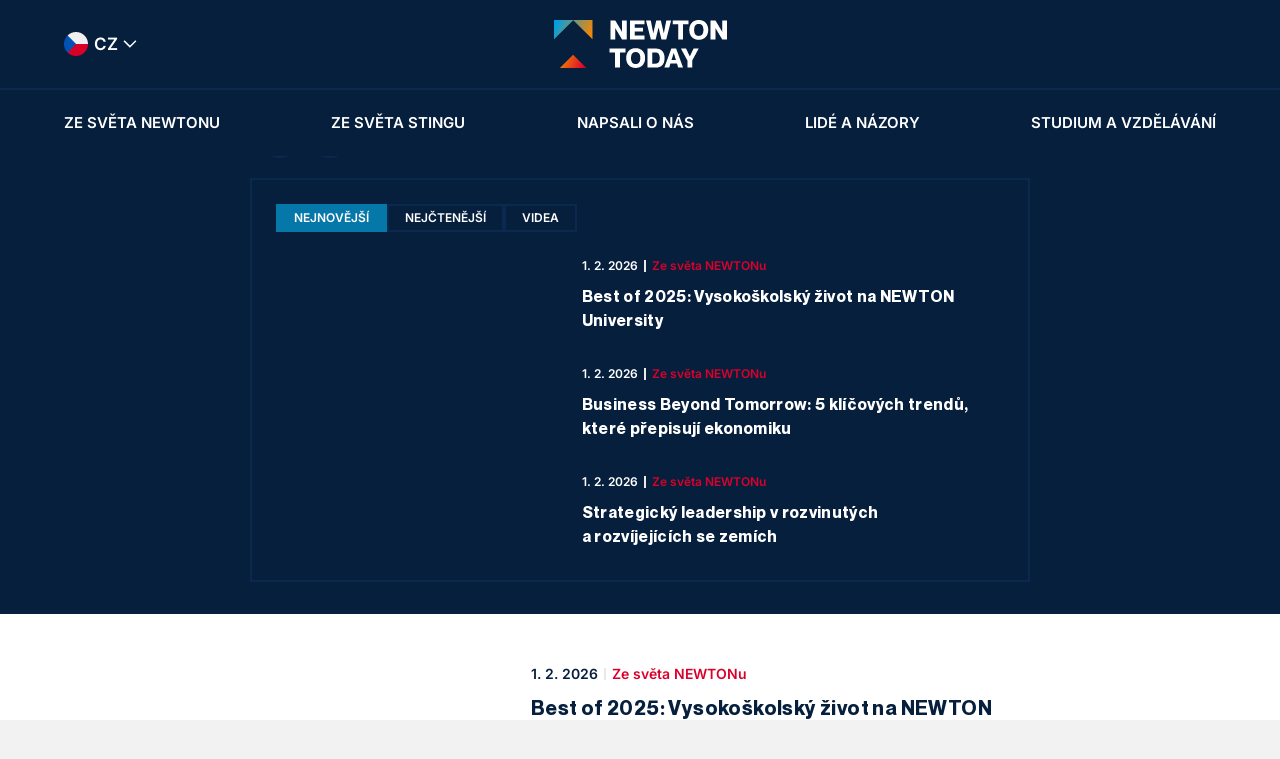

--- FILE ---
content_type: text/html; charset=utf-8
request_url: https://www.newton.today/
body_size: 19020
content:
<!DOCTYPE html>
<html lang="cs" class="notouch yeswebp">
    <head>
        <meta charset="utf-8">
        <title id="snippet--page_title">Studujte business a management na NEWTON University ::…</title>
        <meta name="description" content="Špičkové studium businessu a managementu v ČR a SR. Praktické programy v CZ i EN.">

        <meta name="viewport" content="width=device-width, initial-scale=1.0">
        <meta name="theme-color" content="#000000">
        <meta name="msapplication-navbutton-color" content="#000000">
        <meta name="msapplication-TileColor" content="#000000">
        <meta name="mobile-web-app-capable" content="yes">
        <meta name="apple-mobile-web-app-status-bar-style" content="black">

        
        
        
        

        <link rel="manifest" href="/manifest.json">
                       <meta name='robots' content='index,follow'>
                       <meta name="googlebot" content="index,follow,snippet,archive">

<meta name="author" content="FINLEY AGENCY s.r.o.">
<meta name="web_author" content="FINLEY AGENCY s.r.o.">
<meta name="dcterms.rightsHolder" content="FINLEY AGENCY s.r.o.">


    <link rel="canonical" href="https://www.newton.today/newton-today/">



                    <link rel="alternate" hreflang="x-default" href="https://newton.university/">
                <link rel="alternate" hreflang="cs-CZ" href="https://newton.university/">
                <link rel="alternate" hreflang="en-GB" href="https://newton.university/en/">
                <link rel="alternate" hreflang="sk-SK" href="https://newton.university/sk/">






    <meta name="twitter:card" content="summary">
    <meta name="twitter:creator" content="@FINLEY AGENCY s.r.o.">
    <meta name="twitter:title" content="Studujte business a management na NEWTON University ::…">
    <meta name="twitter:description" content="Špičkové studium businessu a managementu v ČR a SR. Praktické programy v CZ i EN.">
    <meta name="twitter:image" content="https://newton.university/systemfiles/global/image/17617627831749147205bs-0039.jpg">
    <meta name="twitter:image:alt" content="Studujte business a management na NEWTON University ::…">
    <meta property="og:title" content="Studujte business a management na NEWTON University ::…">
    <meta property="og:type" content="website">
    <meta property="og:url" content="https://newton.university/newton-today/">
    <meta property="og:locale" content="cs-CZ">
    <meta property="og:locale:alternate" content="en-GB">
    <meta property="og:locale:alternate" content="sk-SK">
    <meta property="og:site_name" content="NEWTON university">
    <meta property="og:image" content="https://newton.university/systemfiles/global/image/17617627831749147205bs-0039.jpg">
    <meta property='og:image:width' content='1620'>
    <meta property='og:image:height' content='1080'>
    <meta property="og:image:secure_url" content="https://newton.university/systemfiles/global/image/17617627831749147205bs-0039.jpg">
    <meta property="og:image:alt" content="Studujte business a management na NEWTON University ::…">
    <meta property="og:description" content="Špičkové studium businessu a managementu v ČR a SR. Praktické programy v CZ i EN.">


    <script type="application/ld+json">
        {
            "@context": "https://schema.org/",
            "@type": "Article",
            "headline": "NEWTON Today - novinky a&nbsp;příběhy z&nbsp;NEWTON University Group",
            "alternativeHeadline": "NEWTON TODAY",
            "articleBody": "",
            "image": "https://newton.university/systemfiles/global/image/17617627831749147205bs-0039.jpg",
            "author": {
                "@type": "Organization",
                "name": "NEWTON University",
                "url": "https://newton.university"
            },
            "dateModified": "2026-01-26 11:58:36+01:00", 
            "datePublished": "2025-02-25 09:50:08+01:00", 
            "publisher": {
                "@type": "Organization",
                "name": "NEWTON University",
                "logo": {
                    "@type": "ImageObject",
                    "url": "https://newton.university/systemfiles/global/image/17315926681731170795logo.svg"
                }
            },
            "url": "https://newton.university/newton-today/",
            "mainEntityOfPage": {
                "@type": "WebPage",
                "@id": "https://newton.university/newton-today/"
            }
        }

    </script>

        

        <meta name="format-detection" content="telephone=no">

        <link rel="alternate" type="application/rss+xml" title="RSS Feed" href="/rss.xml">

        <link href="https://www.newton.today/systemfiles/global/image/favicon.ico" rel="shortcut icon" type="image/x-icon">
        <link href="https://www.newton.today/systemfiles/global/image/1752608561icon-16x16.png" rel="icon" sizes="16x16" type="image/png">
        <link href="https://www.newton.today/systemfiles/global/image/1752608561icon-32x32.png" rel="icon" sizes="32x32" type="image/png">
        <link href="https://www.newton.today/systemfiles/global/image/1752608561icon-48x48.png" rel="icon" sizes="48x48" type="image/png">
        <link href="https://www.newton.today/systemfiles/global/image/1752608561icon-76x76.png" rel="icon" sizes="76x76" type="image/png">
        <link href="https://www.newton.today/systemfiles/global/image/1752608561icon-120x120.png" rel="icon" sizes="120x120" type="image/png">
        <link href="https://www.newton.today/systemfiles/global/image/1752608560icon-152x152.png" rel="icon" sizes="152x152" type="image/png">
        <link href="https://www.newton.today/systemfiles/global/image/1752608560icon-180x180.png" rel="apple-touch-icon" sizes="180x180">
        <link href="https://www.newton.today/systemfiles/global/image/1752608560icon-192x192.png" rel="icon" sizes="192x192" type="image/png">




        
        <link href="/style/font/stylesheet-inter.css?v=1762853522" rel="stylesheet">
        <link href="/style/font/stylesheet-neue-montreal.css?v=1758220953" rel="stylesheet">

<style>
    :where(body, iframe, svg, video, select) {
        max-width: 100%;
        overflow: auto;
        word-break: break-word;
    }
</style>


    <link href="https://www.newton.today/style/components/skelet.css?v=1769949340" rel="stylesheet">
    <link href="https://www.newton.today/style/components/modules.css?v=1769949340" rel="stylesheet">
    <link href="https://www.newton.today/style/components/homepage.css?v=1769949340" rel="stylesheet">
    <link href="https://www.newton.today/style/components/popup.css?v=1769949340" rel="preload" as="style" onload="this.onload=null;this.rel='stylesheet'">


<link href="https://www.newton.today/style/plugin/tooltipster.css?v=1734345786" rel="preload" as="style" onload="this.onload=null;this.rel='stylesheet'">
<link href="https://www.newton.today/style/plugin/owl_carousel.css?v=1734345784" rel="preload" as="style" onload="this.onload=null;this.rel='stylesheet'">
<link href="https://www.newton.today/style/plugin/uniform.css?v=1748845977" rel="preload" as="style" onload="this.onload=null;this.rel='stylesheet'">
<link href="https://www.newton.today/style/plugin/select2.css?v=1763460509" rel="preload" as="style" onload="this.onload=null;this.rel='stylesheet'">
<link href="https://www.newton.today/style/plugin/lite_youtube.css?v=1734345783" rel="preload" as="style" onload="this.onload=null;this.rel='stylesheet'">
<link href="https://www.newton.today/style/plugin/swipebox.css?v=1734345786" rel="preload" as="style" onload="this.onload=null;this.rel='stylesheet'" id="global_style">














            <link href="https://www.newton.today/style/components/modules/article_files/1.css?v=1763460488" rel="stylesheet">
            <link href="https://www.newton.today/style/components/modules/our_team/1.css?v=1763460498" rel="stylesheet">
                <link href="https://www.newton.today/style/components/modules/benefits/1.css?v=1763460489" rel="stylesheet">
                <link href="https://www.newton.today/style/components/modules/study/2.css?v=1763460503" rel="stylesheet">

            <link href="https://www.newton.today/style/components/modules/novinky/1.css?v=1763460497" rel="stylesheet">
            <link href="https://www.newton.today/style/components/modules/videa/1.css?v=1763460507" rel="stylesheet">
            <link href="https://www.newton.today/style/components/modules/forms/2.css?v=1769016641" rel="stylesheet">
            <link href="https://www.newton.today/style/components/modules/podcast/1.css?v=1759256578" rel="stylesheet">
            <link href="https://www.newton.today/style/components/modules/akce/1.css?v=1763460485" rel="stylesheet">









        <script src="https://www.newton.today/script/jquery-3.7.1.min.js?v=1734345701"></script>











    <script>
        (function(w,d,s,l,i) { w[l]=w[l]||[];w[l].push( { 'gtm.start':
                new Date().getTime(),event:'gtm.js' } );var f=d.getElementsByTagName(s)[0],
            j=d.createElement(s),dl=l!='dataLayer'?'&l='+l:'';j.async=true;j.src=
            'https://www.googletagmanager.com/gtm.js?id='+i+dl;f.parentNode.insertBefore(j,f);
        })(window,document,'script','dataLayer',"GTM-ML69NN6B");
    </script>

























   </head>


<body class="hp cs" data-page-typ="homepage">











    <noscript><iframe src="https://www.googletagmanager.com/ns.html?id=GTM-ML69NN6B" class="visible_hidden"></iframe></noscript>























    <script ><!-- FOUC --></script>









        <div class="web_container" aria-hidden="false">


                <div class="newton_today_header">
                    <div class="inside_middle font_size">
                            <div class="lang">
                                <button type="button" aria-expanded="false"  class="return_false">CZ</button>
    <ul class="lang1">
                            <li class="active"><a class="cs" href="/" title="Přepnout stránku do CZ">CZ</a></li>
                                        <li ><a class="en" href="/en/" title="Přepnout stránku do EN">EN</a></li>
                                        <li ><a class="sk" href="/sk/" title="Přepnout stránku do SK">SK</a></li>
                </ul>



                            </div>
                        <span class="open_close_navigation2"><button class="lines-button x" type="button" aria-label="Menu" aria-expanded="false"><span class="lines"></span></button></span>
                        <a href="https://newton.today/" title="Přejít na úvodní stránku" class="logo font_size"><svg width="173" height="48" viewBox="0 0 173 48" fill="none" xmlns="http://www.w3.org/2000/svg">
<path fill-rule="evenodd" clip-rule="evenodd" d="M0 0H19.0977H19.3827H38.4805V19.2575L19.2402 0.141576L0 19.2575V0Z" fill="url(#paint0_linear_1498_20007)"/>
<path d="M5.78906 47.9999L19.0966 34.7783L32.4042 47.9999H5.78906Z" fill="url(#paint1_linear_1498_20007)"/>
<path d="M56.4033 19.3792V0.424169H61.2208L67.9117 11.6912H67.9653V0.424169H72.7827V19.3792H67.9653L61.2743 8.11224H61.2208V19.3792H56.4033Z" fill="white"/>
<path d="M80.7573 7.68807H89.1076V11.5851H80.7573V15.4822H90.6064V19.3792H75.9398V0.424169H90.4458V4.32122H80.7573V7.68807Z" fill="white"/>
<path d="M91.9694 0.424169H96.7869L99.2492 13.2818H99.3027L102.273 0.424169H106.823L109.794 13.2818H109.848L112.31 0.424169H117.127L112.256 19.3792H107.439L104.575 7.55551H104.522L101.658 19.3792H96.8404L91.9694 0.424169Z" fill="white"/>
<path d="M124.219 19.3792V4.32122H118.652V0.424169H134.576V4.32122H129.036V19.3792H124.219Z" fill="white"/>
<path d="M144.763 19.8034C138.688 19.8034 135.289 15.6147 135.289 9.88844C135.289 4.18867 138.688 0 144.763 0C150.785 0 154.238 4.18867 154.238 9.88844C154.238 15.6147 150.785 19.8034 144.763 19.8034ZM144.763 15.9063C148.243 15.9063 149.42 13.2023 149.42 9.88844C149.42 6.60113 148.243 3.89705 144.763 3.89705C141.257 3.89705 140.107 6.60113 140.107 9.88844C140.107 13.2023 141.257 15.9063 144.763 15.9063Z" fill="white"/>
<path d="M156.621 19.3792V0.424169H161.439L168.129 11.6912H168.183V0.424169H173V19.3792H168.183L161.492 8.11224H161.439V19.3792H156.621Z" fill="white"/>
<path d="M61.1137 47.5258V32.4678H55.5469V28.5707H71.4713V32.4678H65.9312V47.5258H61.1137Z" fill="white"/>
<path d="M81.6585 47.95C75.5831 47.95 72.1841 43.7613 72.1841 38.035C72.1841 32.3352 75.5831 28.1466 81.6585 28.1466C87.6803 28.1466 91.1328 32.3352 91.1328 38.035C91.1328 43.7613 87.6803 47.95 81.6585 47.95ZM81.6585 44.0529C85.1378 44.0529 86.3154 41.3488 86.3154 38.035C86.3154 34.7477 85.1378 32.0436 81.6585 32.0436C78.1524 32.0436 77.0016 34.7477 77.0016 38.035C77.0016 41.3488 78.1524 44.0529 81.6585 44.0529Z" fill="white"/>
<path d="M93.5161 47.5258V28.5707H102C107.326 28.5707 110.538 31.9641 110.538 38.0615C110.538 44.159 107.594 47.5258 102.268 47.5258H93.5161ZM98.3335 32.4678V43.6287H101.518C104.516 43.6287 105.72 41.5079 105.72 38.0615C105.72 34.6151 104.516 32.4678 101.518 32.4678H98.3335Z" fill="white"/>
<path d="M122.987 43.5757H116.43L115.199 47.5258H110.381L117.313 28.5707H122.131L129.036 47.5258H124.218L122.987 43.5757ZM117.527 39.9438H121.917L119.749 32.945H119.695L117.527 39.9438Z" fill="white"/>
<path d="M126.966 28.5707H132.051L135.771 36.3648H135.825L139.571 28.5707H144.657L138.207 40.527V47.5258H133.389V40.527L126.966 28.5707Z" fill="white"/>
<defs>
<linearGradient id="paint0_linear_1498_20007" x1="2.01665e-07" y1="7.29451" x2="34.4389" y2="21.1967" gradientUnits="userSpaceOnUse">
<stop stop-color="#009FE3"/>
<stop offset="1" stop-color="#F48704"/>
</linearGradient>
<linearGradient id="paint1_linear_1498_20007" x1="5.78906" y1="39.7865" x2="29.5593" y2="49.4531" gradientUnits="userSpaceOnUse">
<stop stop-color="#F48704"/>
<stop offset="1" stop-color="#DA002B"/>
</linearGradient>
</defs>
</svg>
</a>
                        <span class="search"></span>
                    </div>
                    <nav aria-label="Hlavní menu" class="mobile_fix">
                        <div class="inside_middle">

<span class="overlay"></span>
<button type="button" class="main_title" aria-label="Zavřít hlavní menu">Hlavní menu</button>
<div class="scroll">
    <ul class="menu">
        
                    <li class="">
                        <a href="https://newton.today/ze-sveta-newtonu/"   title="Přejít na stránku - Ze světa NEWTONu" aria-current="false">Ze světa NEWTONu</a>
                    </li>
                    <li class="">
                        <a href="https://newton.today/ze-sveta-stingu/"   title="Přejít na stránku - Ze světa Stingu" aria-current="false">Ze světa Stingu</a>
                    </li>
                    <li class="">
                        <a href="https://newton.today/napsali-o-nas/"   title="Přejít na stránku - Napsali o nás" aria-current="false">Napsali o nás</a>
                    </li>
                    <li class="">
                        <a href="https://newton.today/lide-a-nazory/"   title="Přejít na stránku - Lidé a názory" aria-current="false">Lidé a názory</a>
                    </li>
                    <li class="">
                        <a href="https://newton.today/studium-a-vzdelavani/"   title="Přejít na stránku - Studium a vzdělávání" aria-current="false">Studium a vzdělávání</a>
                    </li>

            <li class="lang">
    <ul class="lang1">
                            <li class="active"><a class="cs" href="/" title="Přepnout stránku do CZ">CZ</a></li>
                                        <li ><a class="en" href="/en/" title="Přepnout stránku do EN">EN</a></li>
                                        <li ><a class="sk" href="/sk/" title="Přepnout stránku do SK">SK</a></li>
                </ul>



            </li>

    </ul>
</div>


                        </div>
                    </nav>
                </div>


                <main id="content">








<div class="page_img_top">
    <div class="novinky_vypis">


        <div class="left">

            <div class="novinky_list novinky_list_slider owl-carousel">

<a href="https://newton.today/best-of-2025-vysokoskolsky-zivot-na-newton-university/" class="item" title="Přejít na stránku - Best of 2025: Vysokoškolský život na NEWTON University">
    <picture class="img">




    





    
    


















         
         




    <img  width="1134" height="756" loading="lazy" src="data:image/svg+xml,%3csvg%20xmlns%3D%22http://www.w3.org/2000/svg%22%20viewBox%3D%220%200%201134%20756%22%3e%3c/svg%3e" data-src="https://www.newton.today/systemfiles/article/image/1769967540-m1-1263-1-.webp?v=1769967649" class="bg owl-lazy" alt="Best of 2025: Vysokoškolský život na NEWTON University"  data-origin-src="https://www.newton.today/systemfiles/article/image/1769967540-m1-1263-1-.webp" >
    </picture>
    <div class="text">
        <div class="top">
            <span class="date">1. 2. 2026</span>
                        <span style="--se-color:#da002b">Ze světa NEWTONu</span>
        </div>
        <h3 class="title h4 max_line_2">Best of 2025: Vysokoškolský život na NEWTON University</h3>
        <div class="text_box max_line_2">Vysoká škola už dávno neplní jen vzdělávací funkci. Je prostředím, ve kterém se formují postoje, vztahy a schopnost obstát ve světě, kde jedinou jistotou je změna. Rok 2025 na NEWTONu nebyl o převratné změně směru, ale o důsledném pokračování toho, co považujeme za podstatné. Přinášíme výběr momentů, které ukazují rok 2025 v kostce.</div>
    </div>

</a>




<a href="https://newton.today/karel-novotny-jiri-kolenak-moderni-vzdelani-manazeru-cnn-prima-news/" class="item" title="Přejít na stránku - Karel Novotný, Jiří Koleňák: Moderní vzdělání manažerů, CNN Prima NEWS">
    <picture class="img">




    





    
    


















         
         




    <img  width="1024" height="1024" loading="lazy" src="data:image/svg+xml,%3csvg%20xmlns%3D%22http://www.w3.org/2000/svg%22%20viewBox%3D%220%200%201024%201024%22%3e%3c/svg%3e" data-src="https://www.newton.today/systemfiles/article/image/1767604100cnn-prima-news-of-picons-icons-2020.webp?v=1767604363" class="bg owl-lazy" alt="Karel Novotný, Jiří Koleňák: Moderní vzdělání manažerů, CNN Prima NEWS"  data-origin-src="https://www.newton.today/systemfiles/article/image/1767604100cnn-prima-news-of-picons-icons-2020.webp" >
    </picture>
    <div class="text">
        <div class="top">
            <span class="date">19. 12. 2025</span>
                        <span style="--se-color:#0677a9">Napsali o nás</span>
        </div>
        <h3 class="title h4 max_line_2">Karel Novotný, Jiří Koleňák: Moderní vzdělání manažerů, CNN Prima NEWS</h3>
        <div class="text_box max_line_2">Jak dnes poznat kvalitní manažerské vzdělávání a v čem se liší od tradičního akademického přístupu? Jiří Koleňák, CEO NEWTON University Group, a Karel Novotný, vedoucí NEWTON Business Accelerator, mentor, vyučující marketingových předmětů a zakladatel Brand Family, o tom mluvili v ranním vysílání CNN Prima NEWS.</div>
    </div>

</a>




<a href="https://newton.today/x-tream-management-objevte-sve-nezname-zdroje-dovednosti-a-vedeni/" class="item" title="Přejít na stránku - X-tream Management: Objevte své neznámé zdroje dovedností a vedení">
    <picture class="img">




    





    
    


















         
         




    <img  width="779" height="509" loading="lazy" src="data:image/svg+xml,%3csvg%20xmlns%3D%22http://www.w3.org/2000/svg%22%20viewBox%3D%220%200%20779%20509%22%3e%3c/svg%3e" data-src="https://www.newton.today/systemfiles/article/vyrezy/1763719648.webp?v=1763728766" class="bg owl-lazy" alt="X-tream Management: Objevte své neznámé zdroje dovedností a vedení"  data-origin-src="https://www.newton.today/systemfiles/article/vyrezy/1763719648.webp" >
    </picture>
    <div class="text">
        <div class="top">
            <span class="date">21. 11. 2025</span>
                        <span style="--se-color:#4a8000">Studium a vzdělávání</span>
        </div>
        <h3 class="title h4 max_line_2">X-tream Management: Objevte své neznámé zdroje dovedností a vedení</h3>
        <div class="text_box max_line_2">X-tream Management je intenzivní manažerský výcvik, který simuluje reálné krizové i každodenní situace. Účastníci v bezpečném prostředí trénují rozhodování v nejistotě, práci s emocemi týmu a vlastní leadership. Program nabízí diagnostiku přirozených potenciálů a okamžitě použitelné dovednosti, které vedou k efektivnějšímu řízení lidí i sebe.</div>
    </div>

</a>



            </div>


        </div>



        <div class="right">
            <div class="novinky_box">
                <ul class="tabs">
                    <li class="active"><a href="#" data-tab-id="novinky_box_1">Nejnovější</a></li>
                    <li><a href="#" data-tab-id="novinky_box_2">Nejčtenější</a></li>
                    <li><a href="#" data-tab-id="novinky_box_3">Videa</a></li>
                </ul>
                <div class="obsah active" data-tab-obsah="novinky_box_1">
                    <div class="novinky_list">


<a href="https://newton.today/best-of-2025-vysokoskolsky-zivot-na-newton-university/" class="item" title="Přejít na stránku - Best of 2025: Vysokoškolský život na NEWTON University">
    <picture class="img">




    





    
    


















         
         




    <img  width="1134" height="756" loading="lazy" src="https://www.newton.today/systemfiles/article/image/1769967540-m1-1263-1-.webp?v=1769967649" class="bg lazy" alt="Best of 2025: Vysokoškolský život na NEWTON University"  data-origin-src="https://www.newton.today/systemfiles/article/image/1769967540-m1-1263-1-.webp" >
    </picture>
    <div class="text">
        <div class="top">
            <span class="date">1. 2. 2026</span>
                        <span style="--se-color:#da002b">Ze světa NEWTONu</span>
        </div>
        <h3 class="title h4 max_line_2">Best of 2025: Vysokoškolský život na NEWTON University</h3>
        <div class="text_box max_line_2">Vysoká škola už dávno neplní jen vzdělávací funkci. Je prostředím, ve kterém se formují postoje, vztahy a schopnost obstát ve světě, kde jedinou jistotou je změna. Rok 2025 na NEWTONu nebyl o převratné změně směru, ale o důsledném pokračování toho, co považujeme za podstatné. Přinášíme výběr momentů, které ukazují rok 2025 v kostce.</div>
    </div>

</a>




<a href="https://newton.today/business-beyond-tomorrow-5-klicovych-trendu-ktere-prepisuji-ekonomiku/" class="item" title="Přejít na stránku - Business Beyond Tomorrow: 5 klíčových trendů, které přepisují ekonomiku">
    <picture class="img">




    





    
    


















         
         




    <img  width="725" height="518" loading="lazy" src="https://www.newton.today/systemfiles/article/image/1769960550business-1-.webp?v=1769960554" class="bg lazy" alt="Business Beyond Tomorrow: 5 klíčových trendů, které přepisují ekonomiku"  data-origin-src="https://www.newton.today/systemfiles/article/image/1769960550business-1-.webp" >
    </picture>
    <div class="text">
        <div class="top">
            <span class="date">1. 2. 2026</span>
                        <span style="--se-color:#da002b">Ze světa NEWTONu</span>
        </div>
        <h3 class="title h4 max_line_2">Business Beyond Tomorrow: 5 klíčových trendů, které přepisují ekonomiku</h3>
        <div class="text_box max_line_2">Globalizace, umělá inteligence, změny klimatu, demografické změny a nová podoba práce jsou hybnými silami, které dnes určují tempo světové ekonomiky a přepisují pravidla, jak fungují firmy, vzdělávání i státní správa. Pokud má Evropa i Česko zůstat konkurenceschopné po roce 2030, musíme všichni začít uvažovat v horizontu beyond tomorrow. Ukazují to dlouhodobé analýzy OECD, strategické dokumenty Evropská komise i predikce World Economic Forum, které se shodují na tom, že technologie, demografie a geopolitika výrazně přepíšou současný ekonomický model už během příštích let. Tedy dál, než sahá příští fiskální rok nebo investiční cyklus. </div>
    </div>

</a>




<a href="https://newton.today/strategicky-leadership-v-rozvinutych-a-rozvijejicich-se-zemich/" class="item" title="Přejít na stránku - Strategický leadership v rozvinutých a rozvíjejících se zemích">
    <picture class="img">




    





    
    


















         
         




    <img  width="4233" height="2816" loading="lazy" src="https://www.newton.today/systemfiles/article/image/1769963349dsc-6111-1-.webp?v=1769963350" class="bg lazy" alt="Strategický leadership v rozvinutých a rozvíjejících se zemích"  data-origin-src="https://www.newton.today/systemfiles/article/image/1769963349dsc-6111-1-.webp" >
    </picture>
    <div class="text">
        <div class="top">
            <span class="date">1. 2. 2026</span>
                        <span style="--se-color:#da002b">Ze světa NEWTONu</span>
        </div>
        <h3 class="title h4 max_line_2">Strategický leadership v rozvinutých a rozvíjejících se zemích</h3>
        <div class="text_box max_line_2">Pojem „strategický leadership” se výrazně prosazuje na přelomu 20. a 21. století, kdy klasické manažerské přístupy přestávají stačit prostředí rychle se měnící globální ekonomiky. Jak uvádí IMD Business School (IMD, 2023), tradiční management založený na plánování, kontrole a optimalizaci procesů nedokázal reagovat na dynamiku technologických změn, geopolitickou volatilitu a nové společenské tlaky. Firmy potřebují lídry, kteří umí formulovat směr, přenést ho do konkrétních rozhodnutí a zároveň nadchnout lidi, aby tento směr vzali za svůj. </div>
    </div>

</a>



                    </div>
                </div>
                <div class="obsah" data-tab-obsah="novinky_box_2">
                    <div class="novinky_list">


<a href="https://newton.today/tajemstvi-uspechu-autenticke-vedeni-nebo-psychologicke-bezpeci/" class="item" title="Přejít na stránku - Tajemství úspěchu: Autentické vedení nebo psychologické bezpečí?">
    <picture class="img">




    





    
    


















         
         




    <img  width="1280" height="807" loading="lazy" src="https://www.newton.today/systemfiles/article/image/17548300003330-image3.webp?v=1754992214" class="bg lazy" alt="Tajemství úspěchu: Autentické vedení nebo psychologické bezpečí?"  data-origin-src="https://www.newton.today/systemfiles/article/image/17548300003330-image3.webp" >
    </picture>
    <div class="text">
        <div class="top">
            <span class="date">13. 2. 2024</span>
                        <span style="--se-color:#4a8000">Studium a vzdělávání</span>
        </div>
        <h3 class="title h4 max_line_2">Tajemství úspěchu: Autentické vedení nebo psychologické bezpečí?</h3>
        <div class="text_box max_line_2">Jak souvisí psychologické bezpečí s úspěchem týmu? Jak ovlivňuje způsob vedení pocit bezpečí v organizaci?</div>
    </div>

</a>




<a href="https://newton.today/spark-innovative-thinking-tyden-kdy-se-studenti-z-12-univerzit-promenili-v-podnikatele/" class="item" title="Přejít na stránku - Spark innovative thinking: Týden, kdy se studenti z 12 univerzit proměnili v podnikatele">
    <picture class="img">




    





    
    


















         
         




    <img  width="1814" height="1207" loading="lazy" src="https://www.newton.today/systemfiles/article/image/1758225003dsc-6177-1-.webp?v=1758262448" class="bg lazy" alt="Spark innovative thinking: Týden, kdy se studenti z 12 univerzit proměnili v podnikatele"  data-origin-src="https://www.newton.today/systemfiles/article/image/1758225003dsc-6177-1-.webp" >
    </picture>
    <div class="text">
        <div class="top">
            <span class="date">18. 9. 2025</span>
                        <span style="--se-color:#da002b">Ze světa NEWTONu</span>
        </div>
        <h3 class="title h4 max_line_2">Spark innovative thinking: Týden, kdy se studenti z 12 univerzit proměnili v podnikatele</h3>
        <div class="text_box max_line_2">Představte si, že během pěti dní potkáte lidi z deseti různých zemí, kteří mluví jinými jazyky, studují odlišné obory a mají různé sny. A pak si s nimi sednete ke stolu a společně začnete stavět business, který musí na konci týdne obstát před publikem. Žádné předchozí znalosti, žádná komfortní zóna. Jen pět dní, hodně energie a ostrý deadline.</div>
    </div>

</a>




<a href="https://newton.today/kam-na-kafe-a-do-coworku-v-brne/" class="item" title="Přejít na stránku - Kam na kafe a do coworku v Brně">
    <picture class="img">




    





    
    


















         
         




    <img  width="1280" height="853" loading="lazy" src="https://www.newton.today/systemfiles/article/image/1753653914kavarny-brno.webp?v=1756111491" class="bg lazy" alt="Kam na kafe a do coworku v Brně"  data-origin-src="https://www.newton.today/systemfiles/article/image/1753653914kavarny-brno.webp" >
    </picture>
    <div class="text">
        <div class="top">
            <span class="date">4. 10. 2023</span>
                        <span style="--se-color:#da002b">Ze světa NEWTONu</span>
        </div>
        <h3 class="title h4 max_line_2">Kam na kafe a do coworku v Brně</h3>
        <div class="text_box max_line_2">Jste tady noví a přemýšlíte, kam zajít s kamarády na kafe? Máme pro vás tipy na super kavárny v Praze i v Brně, kde můžete zajít na schůzku, na pokec, ale můžete se v nich i v klidu učit, nebo psát seminárky. Koukněte na ně. </div>
    </div>

</a>



                    </div>
                </div>
                <div class="obsah" data-tab-obsah="novinky_box_3">
                    <div class="videa_list">


<a href="https://newton.today/konference-manazeru-roku-2025/" class="item" title="Zobrazit video - Konference manažerů roku 2025" data-open-modal=".video_popup" data-src="B6H9brVNVLg">
    <div class="text">
        <div class="top">
            <span class="date">9. 12. 2025</span>
        </div>
        <h3 class="title h5 max_line_3">Konference manažerů roku 2025</h3>
    </div>
    <picture class="img">




    





    
    


















         
         




    <img  width="1920" height="1080" loading="lazy" src="https://www.newton.today/systemfiles/article/image/1765311779kmr-cover.webp?v=1765311780" class="bg lazy" alt="skupina lidí na podiu" title="Konference manažerů roku 2025" data-origin-src="https://www.newton.today/systemfiles/article/image/1765311779kmr-cover.webp" >
        <span class="play"></span>
    </picture>
</a>

<a href="https://newton.today/adaptacni-kurz-na-lisku-2025/" class="item" title="Zobrazit video - Adaptační kurz na Lísku&nbsp;2025" data-open-modal=".video_popup" data-src="ZG8c-szjaMc">
    <div class="text">
        <div class="top">
            <span class="date">29. 9. 2025</span>
        </div>
        <h3 class="title h5 max_line_3">Adaptační kurz na Lísku&nbsp;2025</h3>
    </div>
    <picture class="img">




    





    
    


















         
         




    <img  width="1920" height="1080" loading="lazy" src="https://www.newton.today/systemfiles/article/image/1759139759adap-k-yt-cover-100.webp?v=1759139784" class="bg lazy" alt="Adaptační kurz na Lísku&nbsp;2025"  data-origin-src="https://www.newton.today/systemfiles/article/image/1759139759adap-k-yt-cover-100.webp" >
        <span class="play"></span>
    </picture>
</a>

<a href="https://newton.today/videoprohlidka-newton-university/" class="item" title="Zobrazit video - Videoprohlídka NEWTON University" data-open-modal=".video_popup" data-src="7vFrhE5c1qk">
    <div class="text">
        <div class="top">
            <span class="date">29. 9. 2025</span>
        </div>
        <h3 class="title h5 max_line_3">Videoprohlídka NEWTON University</h3>
    </div>
    <picture class="img">




    





    
    


















         
         




    <img  width="1280" height="720" loading="lazy" src="https://www.newton.today/systemfiles/article/image/1759140041videoprohl-dka.webp?v=1759140044" class="bg lazy" alt="Videoprohlídka NEWTON University"  data-origin-src="https://www.newton.today/systemfiles/article/image/1759140041videoprohl-dka.webp" >
        <span class="play"></span>
    </picture>
</a>

<a href="https://newton.today/welcome-party-newton-university-2025/" class="item" title="Zobrazit video - Welcome party NEWTON University | 2025" data-open-modal=".video_popup" data-src="Py7Td-v-7CU">
    <div class="text">
        <div class="top">
            <span class="date">29. 9. 2025</span>
        </div>
        <h3 class="title h5 max_line_3">Welcome party NEWTON University | 2025</h3>
    </div>
    <picture class="img">




    





    
    


















         
         




    <img  width="1920" height="1080" loading="lazy" src="https://www.newton.today/systemfiles/article/image/1759139880welcome-party-yt-cover-100.webp?v=1759139884" class="bg lazy" alt="Welcome party NEWTON University | 2025"  data-origin-src="https://www.newton.today/systemfiles/article/image/1759139880welcome-party-yt-cover-100.webp" >
        <span class="play"></span>
    </picture>
</a>                    </div>
                </div>

            </div>
        </div>
    </div>
</div>



<div class="novinky_vypis">
    <div class="left">
        <div class="inside_middle">
            <div class="novinky_list">

<a href="https://newton.today/best-of-2025-vysokoskolsky-zivot-na-newton-university/" class="item" title="Přejít na stránku - Best of 2025: Vysokoškolský život na NEWTON University">
    <picture class="img">




    





    
    


















         
         




    <img  width="1134" height="756" loading="lazy" src="https://www.newton.today/systemfiles/article/image/1769967540-m1-1263-1-.webp?v=1769967649" class="bg lazy" alt="Best of 2025: Vysokoškolský život na NEWTON University"  data-origin-src="https://www.newton.today/systemfiles/article/image/1769967540-m1-1263-1-.webp" >
    </picture>
    <div class="text">
        <div class="top">
            <span class="date">1. 2. 2026</span>
                        <span style="--se-color:#da002b">Ze světa NEWTONu</span>
        </div>
        <h3 class="title h4 max_line_2">Best of 2025: Vysokoškolský život na NEWTON University</h3>
        <div class="text_box max_line_2">Vysoká škola už dávno neplní jen vzdělávací funkci. Je prostředím, ve kterém se formují postoje, vztahy a schopnost obstát ve světě, kde jedinou jistotou je změna. Rok 2025 na NEWTONu nebyl o převratné změně směru, ale o důsledném pokračování toho, co považujeme za podstatné. Přinášíme výběr momentů, které ukazují rok 2025 v kostce.</div>
    </div>

</a>




<a href="https://newton.today/business-beyond-tomorrow-5-klicovych-trendu-ktere-prepisuji-ekonomiku/" class="item" title="Přejít na stránku - Business Beyond Tomorrow: 5 klíčových trendů, které přepisují ekonomiku">
    <picture class="img">




    





    
    


















         
         




    <img  width="725" height="518" loading="lazy" src="https://www.newton.today/systemfiles/article/image/1769960550business-1-.webp?v=1769960554" class="bg lazy" alt="Business Beyond Tomorrow: 5 klíčových trendů, které přepisují ekonomiku"  data-origin-src="https://www.newton.today/systemfiles/article/image/1769960550business-1-.webp" >
    </picture>
    <div class="text">
        <div class="top">
            <span class="date">1. 2. 2026</span>
                        <span style="--se-color:#da002b">Ze světa NEWTONu</span>
        </div>
        <h3 class="title h4 max_line_2">Business Beyond Tomorrow: 5 klíčových trendů, které přepisují ekonomiku</h3>
        <div class="text_box max_line_2">Globalizace, umělá inteligence, změny klimatu, demografické změny a nová podoba práce jsou hybnými silami, které dnes určují tempo světové ekonomiky a přepisují pravidla, jak fungují firmy, vzdělávání i státní správa. Pokud má Evropa i Česko zůstat konkurenceschopné po roce 2030, musíme všichni začít uvažovat v horizontu beyond tomorrow. Ukazují to dlouhodobé analýzy OECD, strategické dokumenty Evropská komise i predikce World Economic Forum, které se shodují na tom, že technologie, demografie a geopolitika výrazně přepíšou současný ekonomický model už během příštích let. Tedy dál, než sahá příští fiskální rok nebo investiční cyklus. </div>
    </div>

</a>




<a href="https://newton.today/strategicky-leadership-v-rozvinutych-a-rozvijejicich-se-zemich/" class="item" title="Přejít na stránku - Strategický leadership v rozvinutých a rozvíjejících se zemích">
    <picture class="img">




    





    
    


















         
         




    <img  width="4233" height="2816" loading="lazy" src="https://www.newton.today/systemfiles/article/image/1769963349dsc-6111-1-.webp?v=1769963350" class="bg lazy" alt="Strategický leadership v rozvinutých a rozvíjejících se zemích"  data-origin-src="https://www.newton.today/systemfiles/article/image/1769963349dsc-6111-1-.webp" >
    </picture>
    <div class="text">
        <div class="top">
            <span class="date">1. 2. 2026</span>
                        <span style="--se-color:#da002b">Ze světa NEWTONu</span>
        </div>
        <h3 class="title h4 max_line_2">Strategický leadership v rozvinutých a rozvíjejících se zemích</h3>
        <div class="text_box max_line_2">Pojem „strategický leadership” se výrazně prosazuje na přelomu 20. a 21. století, kdy klasické manažerské přístupy přestávají stačit prostředí rychle se měnící globální ekonomiky. Jak uvádí IMD Business School (IMD, 2023), tradiční management založený na plánování, kontrole a optimalizaci procesů nedokázal reagovat na dynamiku technologických změn, geopolitickou volatilitu a nové společenské tlaky. Firmy potřebují lídry, kteří umí formulovat směr, přenést ho do konkrétních rozhodnutí a zároveň nadchnout lidi, aby tento směr vzali za svůj. </div>
    </div>

</a>



            </div>
        </div>
        <div class="inside_middle">
            <div class="text_box">
                <hr>
                <h2>Další zprávy</h2>
            </div>
        </div>
        <div class="inside_middle">
            <div class="section_list">
                    <button type="button" class="no_parent active" data-tab-id="novinky_sekce_483" title="Zobrazit sekci - Ze světa NEWTONu" aria-current="">Ze světa NEWTONu</button>
                    <button type="button" class="no_parent " data-tab-id="novinky_sekce_1946" title="Zobrazit sekci - Ze světa Stingu" aria-current="">Ze světa Stingu</button>
                    <button type="button" class="no_parent " data-tab-id="novinky_sekce_484" title="Zobrazit sekci - Napsali o nás" aria-current="">Napsali o nás</button>
                    <button type="button" class="no_parent " data-tab-id="novinky_sekce_486" title="Zobrazit sekci - Lidé a názory" aria-current="">Lidé a názory</button>
                    <button type="button" class="no_parent " data-tab-id="novinky_sekce_2279" title="Zobrazit sekci - Studium a vzdělávání" aria-current="">Studium a vzdělávání</button>
            </div>
        </div>
        <div class="inside_middle">
                <div class="novinky_obsah active" data-tab-obsah="novinky_sekce_483">
                    <div class="novinky_list small">

<a href="https://newton.today/best-of-2025-vysokoskolsky-zivot-na-newton-university/" class="item" title="Přejít na stránku - Best of 2025: Vysokoškolský život na NEWTON University">
    <picture class="img">




    





    
    


















         
         




    <img  width="1134" height="756" loading="lazy" src="https://www.newton.today/systemfiles/article/image/1769967540-m1-1263-1-.webp?v=1769967649" class="bg lazy" alt="Best of 2025: Vysokoškolský život na NEWTON University"  data-origin-src="https://www.newton.today/systemfiles/article/image/1769967540-m1-1263-1-.webp" >
    </picture>
    <div class="text">
        <div class="top">
            <span class="date">1. 2. 2026</span>
                        <span style="--se-color:#da002b">Ze světa NEWTONu</span>
        </div>
        <h3 class="title h4 max_line_2">Best of 2025: Vysokoškolský život na NEWTON University</h3>
        <div class="text_box max_line_2">Vysoká škola už dávno neplní jen vzdělávací funkci. Je prostředím, ve kterém se formují postoje, vztahy a schopnost obstát ve světě, kde jedinou jistotou je změna. Rok 2025 na NEWTONu nebyl o převratné změně směru, ale o důsledném pokračování toho, co považujeme za podstatné. Přinášíme výběr momentů, které ukazují rok 2025 v kostce.</div>
    </div>

</a>




<a href="https://newton.today/business-beyond-tomorrow-5-klicovych-trendu-ktere-prepisuji-ekonomiku/" class="item" title="Přejít na stránku - Business Beyond Tomorrow: 5 klíčových trendů, které přepisují ekonomiku">
    <picture class="img">




    





    
    


















         
         




    <img  width="725" height="518" loading="lazy" src="https://www.newton.today/systemfiles/article/image/1769960550business-1-.webp?v=1769960554" class="bg lazy" alt="Business Beyond Tomorrow: 5 klíčových trendů, které přepisují ekonomiku"  data-origin-src="https://www.newton.today/systemfiles/article/image/1769960550business-1-.webp" >
    </picture>
    <div class="text">
        <div class="top">
            <span class="date">1. 2. 2026</span>
                        <span style="--se-color:#da002b">Ze světa NEWTONu</span>
        </div>
        <h3 class="title h4 max_line_2">Business Beyond Tomorrow: 5 klíčových trendů, které přepisují ekonomiku</h3>
        <div class="text_box max_line_2">Globalizace, umělá inteligence, změny klimatu, demografické změny a nová podoba práce jsou hybnými silami, které dnes určují tempo světové ekonomiky a přepisují pravidla, jak fungují firmy, vzdělávání i státní správa. Pokud má Evropa i Česko zůstat konkurenceschopné po roce 2030, musíme všichni začít uvažovat v horizontu beyond tomorrow. Ukazují to dlouhodobé analýzy OECD, strategické dokumenty Evropská komise i predikce World Economic Forum, které se shodují na tom, že technologie, demografie a geopolitika výrazně přepíšou současný ekonomický model už během příštích let. Tedy dál, než sahá příští fiskální rok nebo investiční cyklus. </div>
    </div>

</a>




<a href="https://newton.today/strategicky-leadership-v-rozvinutych-a-rozvijejicich-se-zemich/" class="item" title="Přejít na stránku - Strategický leadership v rozvinutých a rozvíjejících se zemích">
    <picture class="img">




    





    
    


















         
         




    <img  width="4233" height="2816" loading="lazy" src="https://www.newton.today/systemfiles/article/image/1769963349dsc-6111-1-.webp?v=1769963350" class="bg lazy" alt="Strategický leadership v rozvinutých a rozvíjejících se zemích"  data-origin-src="https://www.newton.today/systemfiles/article/image/1769963349dsc-6111-1-.webp" >
    </picture>
    <div class="text">
        <div class="top">
            <span class="date">1. 2. 2026</span>
                        <span style="--se-color:#da002b">Ze světa NEWTONu</span>
        </div>
        <h3 class="title h4 max_line_2">Strategický leadership v rozvinutých a rozvíjejících se zemích</h3>
        <div class="text_box max_line_2">Pojem „strategický leadership” se výrazně prosazuje na přelomu 20. a 21. století, kdy klasické manažerské přístupy přestávají stačit prostředí rychle se měnící globální ekonomiky. Jak uvádí IMD Business School (IMD, 2023), tradiční management založený na plánování, kontrole a optimalizaci procesů nedokázal reagovat na dynamiku technologických změn, geopolitickou volatilitu a nové společenské tlaky. Firmy potřebují lídry, kteří umí formulovat směr, přenést ho do konkrétních rozhodnutí a zároveň nadchnout lidi, aby tento směr vzali za svůj. </div>
    </div>

</a>




<a href="https://newton.today/premium-care-jako-cesta-ke-studiu-napric-casovymi-pasmy/" class="item" title="Přejít na stránku - Premium Care jako cesta ke studiu napříč časovými pásmy">
    <picture class="img">




    





    
    


















         
         




    <img  width="2400" height="1600" loading="lazy" src="https://www.newton.today/systemfiles/article/image/1768944546img-4221-jpg.webp?v=1768944547" class="bg lazy" alt="Premium Care jako cesta ke studiu napříč časovými pásmy"  data-origin-src="https://www.newton.today/systemfiles/article/image/1768944546img-4221-jpg.webp" >
    </picture>
    <div class="text">
        <div class="top">
            <span class="date">19. 1. 2026</span>
                        <span style="--se-color:#da002b">Ze světa NEWTONu</span>
        </div>
        <h3 class="title h4 max_line_2">Premium Care jako cesta ke studiu napříč časovými pásmy</h3>
        <div class="text_box max_line_2">Studium napříč kontinenty není o flexibilitě, ale o disciplíně. O plánování, odpovědnosti a schopnosti dotahovat věci i ve chvíli, kdy nejste fyzicky na kampusu. Vyzpovídali jsme Marka Blahúška, studenta NEWTON University, který studuje formou ISP ze Spojených států a popisuje, jak mu v tom pomáhá Premium Care. </div>
    </div>

</a>




<a href="https://newton.today/zuzana-sevcikova-marketing-neni-kouzlo-je-to-system-odpovednost-a-prace-s-realitou/" class="item" title="Přejít na stránku - Zuzana Ševčíková: Marketing není kouzlo. Je to systém, odpovědnost a práce s realitou">
    <picture class="img">




    





    
    


















         
         




    <img  width="4905" height="3270" loading="lazy" src="https://www.newton.today/systemfiles/article/image/1768260235dsc00690-1-.webp?v=1768260236" class="bg lazy" alt="Zuzana Ševčíková: Marketing není kouzlo. Je to systém, odpovědnost a práce s realitou"  data-origin-src="https://www.newton.today/systemfiles/article/image/1768260235dsc00690-1-.webp" >
    </picture>
    <div class="text">
        <div class="top">
            <span class="date">9. 1. 2026</span>
                        <span style="--se-color:#da002b">Ze světa NEWTONu</span>
        </div>
        <h3 class="title h4 max_line_2">Zuzana Ševčíková: Marketing není kouzlo. Je to systém, odpovědnost a práce s realitou</h3>
        <div class="text_box max_line_2">Zuzana Ševčíková je absolventkou profesního zaměření Marketing na NEWTON University. Marketingu se věnuje více než deset let, vede vlastní agenturu Suzzie.cz a stojí za knihou Re: E-mailing, který funguje. V rozhovoru pro NEWTON Today otevřeně mluví o realitě agenturní práce, rozdílech mezi výkonem a strategií, roli AI i o tom, proč marketing nikdy nebude zázračné tlačítko.</div>
    </div>

</a>




<a href="https://newton.today/zahranicni-studenti-v-cesku-potencial-ktery-zatim-neumime-plne-vyuzit/" class="item" title="Přejít na stránku - Zahraniční studenti v Česku: potenciál, který zatím neumíme plně využít">
    <picture class="img">




    





    
    


















         
         




    <img  width="5651" height="3769" loading="lazy" src="https://www.newton.today/systemfiles/article/image/1767787555-lm-2554-1-.webp?v=1767787556" class="bg lazy" alt="Zahraniční studenti v Česku: potenciál, který zatím neumíme plně využít"  data-origin-src="https://www.newton.today/systemfiles/article/image/1767787555-lm-2554-1-.webp" >
    </picture>
    <div class="text">
        <div class="top">
            <span class="date">2. 1. 2026</span>
                        <span style="--se-color:#da002b">Ze světa NEWTONu</span>
        </div>
        <h3 class="title h4 max_line_2">Zahraniční studenti v Česku: potenciál, který zatím neumíme plně využít</h3>
        <div class="text_box max_line_2">Zahraniční studenti hrají stále důležitější roli v českém vysokém školství i v širší ekonomice. Podle aktuálních dat dnes v České republice studuje přibližně 56 000 zahraničních studentů, kteří tvoří zhruba 18 % všech studentů vysokých škol. Na první pohled se může zdát, že je Česká republika otevřená a mezinárodní – při bližším pohledu je ale obraz složitější. </div>
    </div>

</a>



                    </div>
                </div>
                <div class="novinky_obsah " data-tab-obsah="novinky_sekce_1946">
                    <div class="novinky_list small">

<a href="https://newton.today/taxathlon-2025-finale-ukazalo-ze-ucetnictvi-je-obor-plny-emoci-strategii-a-pribehu/" class="item" title="Přejít na stránku - Taxathlon 2025: Finále ukázalo, že účetnictví je obor plný emocí, strategií a příběhů">
    <picture class="img">




    





    
    


















         
         




    <img  width="4200" height="2800" loading="lazy" src="https://www.newton.today/systemfiles/article/image/1767825423a9-02674-enhanced-nr-1-1-.webp?v=1767825424" class="bg lazy" alt="Taxathlon 2025: Finále ukázalo, že účetnictví je obor plný emocí, strategií a příběhů"  data-origin-src="https://www.newton.today/systemfiles/article/image/1767825423a9-02674-enhanced-nr-1-1-.webp" >
    </picture>
    <div class="text">
        <div class="top">
            <span class="date">12. 12. 2025</span>
                        <span style="--se-color:#00a0e7">Ze světa Stingu</span>
        </div>
        <h3 class="title h4 max_line_2">Taxathlon 2025: Finále ukázalo, že účetnictví je obor plný emocí, strategií a příběhů</h3>
        <div class="text_box max_line_2">Stereotypní představy o účetních tiše ťukajících do počítače definitivně vyvrátil první ročník Taxathlon Challenge. Tato adrenalinová jízda, probíhající od října do listopadu 2025, ukázala účetnictví jako mozek úspěšného businessu. Finále v pražském Kongresovém centru potvrdilo, že tam, kde ostatní vidí jen sloupce čísel, budoucí experti nacházejí reálné příběhy a strategické výzvy. </div>
    </div>

</a>




<a href="https://newton.today/jak-financovat-studium-na-vysoke-skole-i-bez-pujcek/" class="item" title="Přejít na stránku - Jak financovat studium na vysoké škole i bez půjček">
    <picture class="img">




    





    
    


















         
         




    <img  width="780" height="510" loading="lazy" src="https://www.newton.today/systemfiles/article/vyrezy/1765189537.webp?v=1765189570" class="bg lazy" alt="Jak financovat studium na vysoké škole i bez půjček"  data-origin-src="https://www.newton.today/systemfiles/article/vyrezy/1765189537.webp" >
    </picture>
    <div class="text">
        <div class="top">
            <span class="date">2. 11. 2025</span>
                        <span style="--se-color:#00a0e7">Ze světa Stingu</span>
        </div>
        <h3 class="title h4 max_line_2">Jak financovat studium na vysoké škole i bez půjček</h3>
        <div class="text_box max_line_2">Studium na vysoké škole je velkou investicí do budoucna. Je ale také spojeno s náklady, které byste měli být schopni alespoň částečně pokrýt už během studia. V tomto článku vám povíme, jaké máte možnosti financování, abyste nemuseli zbytečně zatěžovat rodinný rozpočet.</div>
    </div>

</a>




<a href="https://newton.today/tri-tisice-korun-usetrily-firme-stovky-hodin-rocne/" class="item" title="Přejít na stránku - Tři tisíce korun ušetřily firmě stovky hodin ročně">
    <picture class="img">




    





    
    


















         
         




    <img  width="2000" height="1333" loading="lazy" src="https://www.newton.today/systemfiles/article/image/1761561444dsc06572.webp?v=1761561463" class="bg lazy" alt="Tři tisíce korun ušetřily firmě stovky hodin ročně"  data-origin-src="https://www.newton.today/systemfiles/article/image/1761561444dsc06572.webp" >
    </picture>
    <div class="text">
        <div class="top">
            <span class="date">27. 10. 2025</span>
                        <span style="--se-color:#00a0e7">Ze světa Stingu</span>
        </div>
        <h3 class="title h4 max_line_2">Tři tisíce korun ušetřily firmě stovky hodin ročně</h3>
        <div class="text_box max_line_2">Na stolech stohy papírů, čtyři unavení lidé, tři dny pekla. Fakturační maraton v roce 2013. Každý první den v měsíci jsme ručně vystavovali asi 300 faktur. Otročina, která zabrala 3-4 dny práce. </div>
    </div>

</a>




<a href="https://newton.today/vyznamna-zmena-ve-vedeni-vysoke-skoly-sting-roman-brauner-nastupuje-jako-novy-rektor/" class="item" title="Přejít na stránku - Významná změna ve vedení Vysoké školy Sting: Roman Brauner nastupuje jako nový rektor">
    <picture class="img">




    





    
    


















         
         




    <img  width="1200" height="611" loading="lazy" src="https://www.newton.today/systemfiles/article/image/17659647641765883876roman-e-lo.webp?v=1765965110" class="bg lazy" alt="Významná změna ve vedení Vysoké školy Sting: Roman Brauner nastupuje jako nový rektor"  data-origin-src="https://www.newton.today/systemfiles/article/image/17659647641765883876roman-e-lo.webp" >
    </picture>
    <div class="text">
        <div class="top">
            <span class="date">3. 4. 2025</span>
                        <span style="--se-color:#00a0e7">Ze světa Stingu</span>
        </div>
        <h3 class="title h4 max_line_2">Významná změna ve vedení Vysoké školy Sting: Roman Brauner nastupuje jako nový rektor</h3>
        <div class="text_box max_line_2">Po čtyřech letech dochází na Vysoké škole Sting k významné akademické změně. Vedení přebírá nový rektor Roman Brauner. Společně s prorektorem pro vzdělávací činnost Pavlem Semerádem a stávajícím prorektorem pro strategii a rozvoj Davidem Králem přináší ambiciózní vizi modernizace a posílení prestiže této vzdělávací instituce.</div>
    </div>

</a>




<a href="https://newton.today/odbornici-z-praxe-v-zimnim-semestru-2024-na-vysoke-skole-sting/" class="item" title="Přejít na stránku - Odborníci z praxe v zimním semestru 2024 na Vysoké škole Sting">
    <picture class="img">




    





    
    


















         
         




    <img  width="3024" height="2564" loading="lazy" src="https://www.newton.today/systemfiles/article/image/1768864910img-0041-jpg.webp?v=1768865783" class="bg lazy" alt="Odborníci z praxe v zimním semestru 2024 na Vysoké škole Sting"  data-origin-src="https://www.newton.today/systemfiles/article/image/1768864910img-0041-jpg.webp" >
    </picture>
    <div class="text">
        <div class="top">
            <span class="date">1. 2. 2025</span>
                        <span style="--se-color:#00a0e7">Ze světa Stingu</span>
        </div>
        <h3 class="title h4 max_line_2">Odborníci z praxe v zimním semestru 2024 na Vysoké škole Sting</h3>
        <div class="text_box max_line_2">Na Vysoké škole Sting propojujeme teorii s praxí. A na praxi si dáváme obzvláště záležet. Pravidelně proto zveme do výuky zkušené daňové poradce, auditory a zástupce Finanční správy České republiky. V zimním semestru to byli Jan Brantl, Natália Šenková a Václav Čepelák. </div>
    </div>

</a>




<a href="https://newton.today/prednasky-odborniku-z-praxe-na-vysoke-skole-sting-letni-semestr-2024/" class="item" title="Přejít na stránku - Přednášky odborníků z praxe na Vysoké škole Sting (letní semestr 2024)">
    <picture class="img">




    





    
    


















         
         




    <img  width="640" height="480" loading="lazy" src="https://www.newton.today/systemfiles/article/image/1758668869img-2848-1.png?v=1758668869" class="bg lazy" alt="Přednášky odborníků z praxe na Vysoké škole Sting (letní semestr 2024)"  data-origin-src="https://www.newton.today/systemfiles/article/image/1758668869img-2848-1.png" >
    </picture>
    <div class="text">
        <div class="top">
            <span class="date">3. 9. 2024</span>
                        <span style="--se-color:#00a0e7">Ze světa Stingu</span>
        </div>
        <h3 class="title h4 max_line_2">Přednášky odborníků z praxe na Vysoké škole Sting (letní semestr 2024)</h3>
        <div class="text_box max_line_2">Na Vysoké škole Sting usilujeme o to, aby naši studenti měli kontakt s odborníky z praxe i během výuky. Jsme proto velmi rádi, že hned čtyři velmi zajímavé osobnosti přijaly naše pozvání do předmětu Účetní a daňové případové studie.</div>
    </div>

</a>



                    </div>
                </div>
                <div class="novinky_obsah " data-tab-obsah="novinky_sekce_484">
                    <div class="novinky_list small">

<a href="https://newton.today/vysoke-skoly-musi-pripravit-studenty-na-novy-svet-bez-praxe-to-nejde-mini-experti/" class="item" title="Přejít na stránku - Vysoké školy musí připravit studenty na nový svět. Bez praxe to nejde, míní experti">
    <picture class="img">




    





    
    


















         
         




    <img  width="2200" height="2200" loading="lazy" src="https://www.newton.today/systemfiles/article/image/1769901044idnes-cz-logo.webp?v=1769901044" class="bg lazy" alt="Vysoké školy musí připravit studenty na nový svět. Bez praxe to nejde, míní experti"  data-origin-src="https://www.newton.today/systemfiles/article/image/1769901044idnes-cz-logo.webp" >
    </picture>
    <div class="text">
        <div class="top">
            <span class="date">1. 2. 2026</span>
                        <span style="--se-color:#0677a9">Napsali o nás</span>
        </div>
        <h3 class="title h4 max_line_2">Vysoké školy musí připravit studenty na nový svět. Bez praxe to nejde, míní experti</h3>
        <div class="text_box max_line_2">Svět práce se mění rychleji než studijní plány. Vysoké školy dnes čelí tlaku připravit studenty na realitu, která se nevejde do skript ani do přednáškových sálů. Odborníci se shodují, že bez systematického propojení studia s praxí už kvalitní vzdělávání nemůže fungovat. </div>
    </div>

</a>




<a href="https://newton.today/newton-university-angels-podporuje-nadeji-z-uprchlic-k-podnikatelkam/" class="item" title="Přejít na stránku - NEWTON University Angels podporuje naději: z uprchlic k podnikatelkám">
    <picture class="img">




    





    
    


















         
         




    <img  width="1680" height="898" loading="lazy" src="https://www.newton.today/systemfiles/article/image/1769896581sn-mek-obrazovky-2026-01-31-225611.webp?v=1769896587" class="bg lazy" alt="NEWTON University Angels podporuje naději: z uprchlic k podnikatelkám"  data-origin-src="https://www.newton.today/systemfiles/article/image/1769896581sn-mek-obrazovky-2026-01-31-225611.webp" >
    </picture>
    <div class="text">
        <div class="top">
            <span class="date">31. 1. 2026</span>
                        <span style="--se-color:#0677a9">Napsali o nás</span>
        </div>
        <h3 class="title h4 max_line_2">NEWTON University Angels podporuje naději: z uprchlic k podnikatelkám</h3>
        <div class="text_box max_line_2">Ztráta domova, nový jazyk, cizí země. A pak nápad, odvaha a šance začít znovu. Projekt Den D v rámci programu Vítej v Česku, realizovaný společností yourchance o.p.s., ukazuje, že podnikání může být cestou k důstojnosti, samostatnosti a nové budoucnosti. </div>
    </div>

</a>




<a href="https://newton.today/simona-dosedelova-pro-heroine-hranice-emoce-a-autorita-v-dobe-zmeny-zakona/" class="item" title="Přejít na stránku - Simona Dosedělová pro Heroine: Hranice, emoce a autorita v době změny zákona">
    <picture class="img">




    





    
    


















         
         




    <img  width="900" height="900" loading="lazy" src="https://www.newton.today/systemfiles/article/image/1769896198heroine.webp?v=1769896268" class="bg lazy" alt="Simona Dosedělová pro Heroine: Hranice, emoce a autorita v době změny zákona"  data-origin-src="https://www.newton.today/systemfiles/article/image/1769896198heroine.webp" >
    </picture>
    <div class="text">
        <div class="top">
            <span class="date">31. 1. 2026</span>
                        <span style="--se-color:#0677a9">Napsali o nás</span>
        </div>
        <h3 class="title h4 max_line_2">Simona Dosedělová pro Heroine: Hranice, emoce a autorita v době změny zákona</h3>
        <div class="text_box max_line_2">Od ledna 2026 český občanský zákoník jasně vymezuje, že tělesné tresty a ponižování do výchovy nepatří. Pro mnoho rodičů to otevírá těžkou otázku: jak držet hranice, zvládat emoce a neztratit autoritu. Článek ukazuje, že odpověď neleží v trestech, ale ve schopnosti pracovat s emocemi, odpovědností a psychologickým bezpečím. </div>
    </div>

</a>




<a href="https://newton.today/krystof-hanzal-zakladatel-ktery-se-nechce-ucit-firmu-dal-neposune/" class="item" title="Přejít na stránku - Kryštof Hanzal: Zakladatel, který se nechce učit, firmu dál neposune">
    <picture class="img">




    





    
    


















         
         




    <img  width="1920" height="1080" loading="lazy" src="https://www.newton.today/systemfiles/article/image/1769718478hrot24-preview-6adad4bf.webp?v=1769718498" class="bg lazy" alt="Kryštof Hanzal: Zakladatel, který se nechce učit, firmu dál neposune"  data-origin-src="https://www.newton.today/systemfiles/article/image/1769718478hrot24-preview-6adad4bf.webp" >
    </picture>
    <div class="text">
        <div class="top">
            <span class="date">28. 1. 2026</span>
                        <span style="--se-color:#0677a9">Napsali o nás</span>
        </div>
        <h3 class="title h4 max_line_2">Kryštof Hanzal: Zakladatel, který se nechce učit, firmu dál neposune</h3>
        <div class="text_box max_line_2">Talent, vize a tah na branku dnes investorům nestačí. Stále častěji sledují jednu klíčovou vlastnost zakladatelů. Učitelnost. Schopnost naslouchat, reflektovat a měnit vlastní přístup ve chvíli, kdy to firma potřebuje. </div>
    </div>

</a>




<a href="https://newton.today/jiri-kolenak-resilienci-do-powerpointu-nedate/" class="item" title="Přejít na stránku - Jiří Koleňák: Resilienci do PowerPointu nedáte">
    <picture class="img">




    





    
    


















         
         




    <img  width="225" height="225" loading="lazy" src="https://www.newton.today/systemfiles/article/image/1769900693images-1-.webp?v=1769900832" class="bg lazy" alt="Jiří Koleňák: Resilienci do PowerPointu nedáte"  data-origin-src="https://www.newton.today/systemfiles/article/image/1769900693images-1-.webp" >
    </picture>
    <div class="text">
        <div class="top">
            <span class="date">27. 1. 2026</span>
                        <span style="--se-color:#0677a9">Napsali o nás</span>
        </div>
        <h3 class="title h4 max_line_2">Jiří Koleňák: Resilienci do PowerPointu nedáte</h3>
        <div class="text_box max_line_2">Resilience se dnes skloňuje ve strategických dokumentech, prezentacích i firemních hodnotách. Jenže skutečná odolnost nevzniká na slidech. Vzniká v každodenních rozhodnutích, pod tlakem nejistoty a ve chvílích, kdy věci nejdou podle plánu. </div>
    </div>

</a>




<a href="https://newton.today/newton-patri-mezi-vysoke-skoly-ktere-se-systematicky-venuji-mezinarodnim-studentum/" class="item" title="Přejít na stránku - NEWTON patří mezi vysoké školy, které se systematicky věnují mezinárodním studentům">
    <picture class="img">




    





    
    


















         
         




    <img  width="842" height="595" loading="lazy" src="https://www.newton.today/systemfiles/article/image/1769425071expats-cz-1-.png?v=1769425071" class="bg lazy" alt="NEWTON patří mezi vysoké školy, které se systematicky věnují mezinárodním studentům"  data-origin-src="https://www.newton.today/systemfiles/article/image/1769425071expats-cz-1-.png" >
    </picture>
    <div class="text">
        <div class="top">
            <span class="date">23. 1. 2026</span>
                        <span style="--se-color:#0677a9">Napsali o nás</span>
        </div>
        <h3 class="title h4 max_line_2">NEWTON patří mezi vysoké školy, které se systematicky věnují mezinárodním studentům</h3>
        <div class="text_box max_line_2">Jak dnes české vysoké školy pracují s mezinárodními studenty a které z nich berou internacionalizaci vážně nejen na papíře? Server Expats.cz se v aktuálním článku zaměřil na vysoké školy a univerzity v Praze i dalších městech, které dokážou zahraniční studenty skutečně přivítat a dlouhodobě s nimi pracovat. Jsme rádi, že mezi nimi zaznívá i jméno NEWTON University. </div>
    </div>

</a>



                    </div>
                </div>
                <div class="novinky_obsah " data-tab-obsah="novinky_sekce_486">
                    <div class="novinky_list small">

<a href="https://newton.today/vest-lidi-znamena-nejdriv-poznat-sebe/" class="item" title="Přejít na stránku - Vést lidi znamená nejdřív poznat sebe">
    <picture class="img">




    





    
    


















         
         




    <img  width="4233" height="2816" loading="lazy" src="https://www.newton.today/systemfiles/article/image/1762468187dsc-6509-1-.webp?v=1762468188" class="bg lazy" alt="Vést lidi znamená nejdřív poznat sebe"  data-origin-src="https://www.newton.today/systemfiles/article/image/1762468187dsc-6509-1-.webp" >
    </picture>
    <div class="text">
        <div class="top">
            <span class="date">6. 11. 2025</span>
                        <span style="--se-color:#f48704">Lidé a názory</span>
        </div>
        <h3 class="title h4 max_line_2">Vést lidi znamená nejdřív poznat sebe</h3>
        <div class="text_box max_line_2">Lídrem se nestaneme povýšením, ale pochopením. Až když se člověk přestane spoléhat jen na autoritu a začne naslouchat, zjistí, že leadership není o řízení lidí, ale o schopnosti je probudit. O tom, proč být manažerem nestačí a proč se největší změny dějí mimo komfortní zónu, jsme mluvili s doc. Emilem Velinovem, garantem našeho programu MBA Strategic Leadership. </div>
    </div>

</a>




<a href="https://newton.today/nejde-jen-o-znalosti-ale-o-sebevedomi-ludmila-hruban-mluvi-o-promenach-mladych-na-letnim-podnikatelskem-kempu/" class="item" title="Přejít na stránku - „Nejde jen o znalosti, ale o sebevědomí.“ Ludmila Hruban mluví o proměnách mladých na Letním podnikatelském kempu">
    <picture class="img">




    





    
    


















         
         




    <img  width="1024" height="768" loading="lazy" src="https://www.newton.today/systemfiles/article/image/1761562502ddf8e4c8-bcd2-476d-a09b-ed682f6e7674-1-105-c.webp?v=1761562642" class="bg lazy" alt="„Nejde jen o znalosti, ale o sebevědomí.“ Ludmila Hruban mluví o proměnách mladých na Letním podnikatelském kempu"  data-origin-src="https://www.newton.today/systemfiles/article/image/1761562502ddf8e4c8-bcd2-476d-a09b-ed682f6e7674-1-105-c.webp" >
    </picture>
    <div class="text">
        <div class="top">
            <span class="date">27. 10. 2025</span>
                        <span style="--se-color:#f48704">Lidé a názory</span>
        </div>
        <h3 class="title h4 max_line_2">„Nejde jen o znalosti, ale o sebevědomí.“ Ludmila Hruban mluví o proměnách mladých na Letním podnikatelském kempu</h3>
        <div class="text_box max_line_2">Letní podnikatelský kemp už deset let ukazuje, že opravdová proměna mladých lidí nespočívá jen v naučených dovednostech, ale hlavně v jejich odvaze a víře v sebe. Ludmila Hruban v rozhovoru vysvětluje, proč je pro ni kemp „druhým domovem“ a co ji znovu a znovu přivádí mezi Žluťásky. </div>
    </div>

</a>




<a href="https://newton.today/zivot-neni-linearni-a-to-je-v-poradku-rika-frantisek-zjevik/" class="item" title="Přejít na stránku - „Život není lineární. A to je v pořádku,“ říká František Zjevík">
    <picture class="img">




    





    
    


















         
         




    <img  width="4055" height="2704" loading="lazy" src="https://www.newton.today/systemfiles/article/image/1757589194-lm-1441-1-.webp?v=1757589195" class="bg lazy" alt="„Život není lineární. A to je v pořádku,“ říká František Zjevík"  data-origin-src="https://www.newton.today/systemfiles/article/image/1757589194-lm-1441-1-.webp" >
    </picture>
    <div class="text">
        <div class="top">
            <span class="date">11. 9. 2025</span>
                        <span style="--se-color:#f48704">Lidé a názory</span>
        </div>
        <h3 class="title h4 max_line_2">„Život není lineární. A to je v pořádku,“ říká František Zjevík</h3>
        <div class="text_box max_line_2">PowerPoint nechal za dveřmi. Místo toho přivedl na NEWTON umělce, podnikatele, sportovce i tvůrce, kteří studentům otevřeli jiný svět. Svět autentických příběhů.</div>
    </div>

</a>




<a href="https://newton.today/econverse-posilujeme-dalsi-generaci-inovatoru/" class="item" title="Přejít na stránku - Econverse: Posilujeme další generaci inovátorů">
    <picture class="img">




    





    
    


















         
         




    <img  width="1600" height="1066" loading="lazy" src="https://www.newton.today/systemfiles/article/image/17547497913857-unnamed-13.webp?v=1754822354" class="bg lazy" alt="Econverse: Posilujeme další generaci inovátorů"  data-origin-src="https://www.newton.today/systemfiles/article/image/17547497913857-unnamed-13.webp" >
    </picture>
    <div class="text">
        <div class="top">
            <span class="date">17. 12. 2024</span>
                        <span style="--se-color:#f48704">Lidé a názory</span>
        </div>
        <h3 class="title h4 max_line_2">Econverse: Posilujeme další generaci inovátorů</h3>
        <div class="text_box max_line_2">Seznamte se s příběhem Jana Bartkowiaka, zakladatele Econverse, který se zaměřuje na překlenutí mezer ve vzdělávání a pomáhá tisícům studentů získat podnikatelské dovednosti a příležitosti.</div>
    </div>

</a>




<a href="https://newton.today/vyjednavani-je-o-vztazich-rika-student-nu-vojta-cetkovsky/" class="item" title="Přejít na stránku - Vyjednávání je o vztazích, říká student NU Vojta Cetkovský">
    <picture class="img">




    





    
    


















         
         




    <img  width="738" height="465" loading="lazy" src="https://www.newton.today/systemfiles/article/image/1754757180unnamed-6.webp?v=1754992283" class="bg lazy" alt="Vyjednávání je o vztazích, říká student NU Vojta Cetkovský"  data-origin-src="https://www.newton.today/systemfiles/article/image/1754757180unnamed-6.webp" >
    </picture>
    <div class="text">
        <div class="top">
            <span class="date">31. 7. 2024</span>
                        <span style="--se-color:#f48704">Lidé a názory</span>
        </div>
        <h3 class="title h4 max_line_2">Vyjednávání je o vztazích, říká student NU Vojta Cetkovský</h3>
        <div class="text_box max_line_2">Uplatnění našich studentů je široké. Například Vojta Cetkovský se vrhl na kariéru profesionálního vyjednavače. Co ho k tomu vedlo, a kde se vidí v budoucnosti? To zjistíte v našem rozhovoru.</div>
    </div>

</a>




<a href="https://newton.today/chceme-vybudovat-komplexni-platformu-pro-verici/" class="item" title="Přejít na stránku - Chceme vybudovat komplexní platformu pro věřící ">
    <picture class="img">




    





    
    


















         
         




    <img  width="1000" height="588" loading="lazy" src="https://www.newton.today/systemfiles/article/image/1755035874beliver.webp?v=1755077201" class="bg lazy" alt="Chceme vybudovat komplexní platformu pro věřící "  data-origin-src="https://www.newton.today/systemfiles/article/image/1755035874beliver.webp" >
    </picture>
    <div class="text">
        <div class="top">
            <span class="date">9. 5. 2023</span>
                        <span style="--se-color:#f48704">Lidé a názory</span>
        </div>
        <h3 class="title h4 max_line_2">Chceme vybudovat komplexní platformu pro věřící </h3>
        <div class="text_box max_line_2">Matěj Plšek dokazuje, že s dobrým podnikatelským plánem lze přijít i v rámci tak konzervativní instituce, jakou je církev. Se svým kamarádem vymyslel aplikaci, která sdružuje všechny křesťany a lidé jejím prostřednictvím, můžou zasílat dary konkrétní farnosti nebo sboru. Přečtěte si příběh mladého podnikatele ze Zlína, který získal investici od NEWTON University Angel Fund.</div>
    </div>

</a>



                    </div>
                </div>
                <div class="novinky_obsah " data-tab-obsah="novinky_sekce_2279">
                    <div class="novinky_list small">

<a href="https://newton.today/zkouskove-mode-on-jak-prezit-bez-zhrouceni-a-s-vysledky/" class="item" title="Přejít na stránku - Zkouškové mode on: jak přežít bez zhroucení a s výsledky">
    <picture class="img">




    





    
    


















         
         




    <img  width="3173" height="2382" loading="lazy" src="https://www.newton.today/systemfiles/article/image/1769095836dsc-5505-1-.webp?v=1769095844" class="bg lazy" alt="Zkouškové mode on: jak přežít bez zhroucení a s výsledky"  data-origin-src="https://www.newton.today/systemfiles/article/image/1769095836dsc-5505-1-.webp" >
    </picture>
    <div class="text">
        <div class="top">
            <span class="date">22. 1. 2026</span>
                        <span style="--se-color:#4a8000">Studium a vzdělávání</span>
        </div>
        <h3 class="title h4 max_line_2">Zkouškové mode on: jak přežít bez zhroucení a s výsledky</h3>
        <div class="text_box max_line_2">Vánoce byly chill. Ještě před pár týdny cukroví, pohádky a „já si to pak nějak doženu“. A teď? Kofein, skripta, otevřených 28 záložek v prohlížeči a pocit, že to prostě není možné zvládnout.</div>
    </div>

</a>




<a href="https://newton.today/zuzana-sevcikova-marketing-neni-kouzlo-ale-proces/" class="item" title="Přejít na stránku - Zuzana Ševčíková: Marketing není kouzlo, ale proces">
    <picture class="img">




    





    
    


















         
         




    <img  width="2724" height="2179" loading="lazy" src="https://www.newton.today/systemfiles/article/image/1769088912dsc05920-1-.webp?v=1769088913" class="bg lazy" alt="Zuzana Ševčíková: Marketing není kouzlo, ale proces"  data-origin-src="https://www.newton.today/systemfiles/article/image/1769088912dsc05920-1-.webp" >
    </picture>
    <div class="text">
        <div class="top">
            <span class="date">21. 1. 2026</span>
                        <span style="--se-color:#4a8000">Studium a vzdělávání</span>
        </div>
        <h3 class="title h4 max_line_2">Zuzana Ševčíková: Marketing není kouzlo, ale proces</h3>
        <div class="text_box max_line_2">Více než deset let se pohybuje v marketingu. Založila vlastní agenturu, otestovala desítky kampaní, stala se také autorkou první české knihy o e-mail marketingu. </div>
    </div>

</a>




<a href="https://newton.today/marian-jelinek-prestanme-detem-umetat-cesticky-potrebujeme-setsakramentskou-odolnost/" class="item" title="Přejít na stránku - Marian Jelínek: Přestaňme dětem umetat cestičky, potřebujeme setsakramentskou odolnost">
    <picture class="img">




    





    
    


















         
         




    <img  width="4200" height="2800" loading="lazy" src="https://www.newton.today/systemfiles/article/image/1768520132a9-02548-enhanced-nr-1-.webp?v=1768520133" class="bg lazy" alt="Marian Jelínek: Přestaňme dětem umetat cestičky, potřebujeme setsakramentskou odolnost"  data-origin-src="https://www.newton.today/systemfiles/article/image/1768520132a9-02548-enhanced-nr-1-.webp" >
    </picture>
    <div class="text">
        <div class="top">
            <span class="date">15. 1. 2026</span>
                        <span style="--se-color:#4a8000">Studium a vzdělávání</span>
        </div>
        <h3 class="title h4 max_line_2">Marian Jelínek: Přestaňme dětem umetat cestičky, potřebujeme setsakramentskou odolnost</h3>
        <div class="text_box max_line_2">Jméno Mariana Jelínka řada lidí spojuje především s hokejem. Bývalý trenér české hokejové reprezentace, s níž se stal i mistrem světa nebo HC Sparta, má ale daleko širší portfolio než jen trenérství.</div>
    </div>

</a>




<a href="https://newton.today/jak-privest-svuj-podnikatelsky-napad-k-zivotu-s-nba/" class="item" title="Přejít na stránku - Jak přivést svůj podnikatelský nápad k životu s NBA">
    <picture class="img">




    





    
    


















         
         




    <img  width="5779" height="3852" loading="lazy" src="https://www.newton.today/systemfiles/article/image/1768519324margareta-1-.webp?v=1768519325" class="bg lazy" alt="Jak přivést svůj podnikatelský nápad k životu s NBA"  data-origin-src="https://www.newton.today/systemfiles/article/image/1768519324margareta-1-.webp" >
    </picture>
    <div class="text">
        <div class="top">
            <span class="date">14. 1. 2026</span>
                        <span style="--se-color:#4a8000">Studium a vzdělávání</span>
        </div>
        <h3 class="title h4 max_line_2">Jak přivést svůj podnikatelský nápad k životu s NBA</h3>
        <div class="text_box max_line_2">Pokud zvažujete vstup do NEWTON Business Acceleratoru, je dobré mít jasno hned na začátku. Zakladatelka projektu Margareta Křížová sdílí praktické tipy, jak postavit realistický a promyšlený byznys plán, který obstojí nejen na papíře, ale i v praxi. </div>
    </div>

</a>




<a href="https://newton.today/x-tream-management-objevte-sve-nezname-zdroje-dovednosti-a-vedeni/" class="item" title="Přejít na stránku - X-tream Management: Objevte své neznámé zdroje dovedností a vedení">
    <picture class="img">




    





    
    


















         
         




    <img  width="779" height="509" loading="lazy" src="https://www.newton.today/systemfiles/article/vyrezy/1763719648.webp?v=1763728766" class="bg lazy" alt="X-tream Management: Objevte své neznámé zdroje dovedností a vedení"  data-origin-src="https://www.newton.today/systemfiles/article/vyrezy/1763719648.webp" >
    </picture>
    <div class="text">
        <div class="top">
            <span class="date">21. 11. 2025</span>
                        <span style="--se-color:#4a8000">Studium a vzdělávání</span>
        </div>
        <h3 class="title h4 max_line_2">X-tream Management: Objevte své neznámé zdroje dovedností a vedení</h3>
        <div class="text_box max_line_2">X-tream Management je intenzivní manažerský výcvik, který simuluje reálné krizové i každodenní situace. Účastníci v bezpečném prostředí trénují rozhodování v nejistotě, práci s emocemi týmu a vlastní leadership. Program nabízí diagnostiku přirozených potenciálů a okamžitě použitelné dovednosti, které vedou k efektivnějšímu řízení lidí i sebe.</div>
    </div>

</a>




<a href="https://newton.today/jak-pomaha-newton-premium-studentum-rust/" class="item" title="Přejít na stránku - Jak pomáhá NEWTON Premium studentům růst">
    <picture class="img">




    





    
    


















         
         




    <img  width="1134" height="756" loading="lazy" src="https://www.newton.today/systemfiles/article/image/1762813097pum-0254-1-.webp?v=1762813166" class="bg lazy" alt="Jak pomáhá NEWTON Premium studentům růst"  data-origin-src="https://www.newton.today/systemfiles/article/image/1762813097pum-0254-1-.webp" >
    </picture>
    <div class="text">
        <div class="top">
            <span class="date">10. 11. 2025</span>
                        <span style="--se-color:#4a8000">Studium a vzdělávání</span>
        </div>
        <h3 class="title h4 max_line_2">Jak pomáhá NEWTON Premium studentům růst</h3>
        <div class="text_box max_line_2">NEWTON Premium nabízí studentům nadstandardní podmínky pro osobní i profesní rozvoj. Kromě rozšířených studijních možností poskytuje přístup k exkluzivním akcím, mentoringu, individuální podpoře a silné komunitě lidí, kteří chtějí od studia víc. O své zkušenosti se podělil student Martin Rada, který je studentem NEWTON Premium už druhým rokem.</div>
    </div>

</a>



                    </div>
                </div>
        </div>

        <div class="inside_middle">
    <form id="newsmail2" action="/" method="post" onsubmit="Javascript:return ControlForm('newsmail2');">
        <input type="hidden" name="section" value="novinky_sekce">
        <div class="text">
            <picture class="icon">




    




    
    























    <img  width="32" height="32" src="https://www.newton.today/img/newsletter_icon.svg?v=1734345658"  alt="Odběr novinek"  data-origin-src="https://www.newton.today/img/newsletter_icon.svg" >
            </picture>
            <p class="title h4">To nejlepší ve vašem e-mailu</p>
            <p class="anotation">Posíláme 1 x měsíčně shrnutí toho nejlepšího, co jsme vydali.</p>
            <label for="newsletter">
                <input type="email" id="newsletter" data-name="email" name="newsletter" autocomplete="off" placeholder="Váš e-mail" aria-required="true" data-validation="Vyplňte pole <strong>Váš e-mail</strong>.">
            </label>
            <button type="submit" name="Odeslat" aria-label="Odeslat" aria-describedby="controlPopup" class="btn inline typ_5">Chci novinky z Today</button>
            <p class="gdpr">Odesláním formuláře souhlasíte se <a href="/zasady-ochrany-osobnich-udaju/" target="_blank" class="gdpr" title="Zásady ochrany osobních údajů">zásadami ochrany osobních údajů</a>.</p>
            <div class="myCaptcha"></div>
        </div>
    </form>


        </div>

    </div>
    <div class="right">
        <div class="sticky_box">
            <div class="video_box">
                <div class="top">
                        <span class="logo">newton.tv</span>
                        <p class="info">soukromá univerzitní televize</p>
                </div>
                <div class="videa_list">


<a href="https://newton.today/konference-manazeru-roku-2025/" class="item" title="Zobrazit video - Konference manažerů roku 2025" data-open-modal=".video_popup" data-src="B6H9brVNVLg">
    <div class="text">
        <div class="top">
            <span class="date">9. 12. 2025</span>
        </div>
        <h3 class="title h5 max_line_3">Konference manažerů roku 2025</h3>
    </div>
    <picture class="img">




    





    
    


















         
         




    <img  width="1920" height="1080" loading="lazy" src="https://www.newton.today/systemfiles/article/image/1765311779kmr-cover.webp?v=1765311780" class="bg lazy" alt="skupina lidí na podiu" title="Konference manažerů roku 2025" data-origin-src="https://www.newton.today/systemfiles/article/image/1765311779kmr-cover.webp" >
        <span class="play"></span>
    </picture>
</a>

<a href="https://newton.today/adaptacni-kurz-na-lisku-2025/" class="item" title="Zobrazit video - Adaptační kurz na Lísku&nbsp;2025" data-open-modal=".video_popup" data-src="ZG8c-szjaMc">
    <div class="text">
        <div class="top">
            <span class="date">29. 9. 2025</span>
        </div>
        <h3 class="title h5 max_line_3">Adaptační kurz na Lísku&nbsp;2025</h3>
    </div>
    <picture class="img">




    





    
    


















         
         




    <img  width="1920" height="1080" loading="lazy" src="https://www.newton.today/systemfiles/article/image/1759139759adap-k-yt-cover-100.webp?v=1759139784" class="bg lazy" alt="Adaptační kurz na Lísku&nbsp;2025"  data-origin-src="https://www.newton.today/systemfiles/article/image/1759139759adap-k-yt-cover-100.webp" >
        <span class="play"></span>
    </picture>
</a>

<a href="https://newton.today/videoprohlidka-newton-university/" class="item" title="Zobrazit video - Videoprohlídka NEWTON University" data-open-modal=".video_popup" data-src="7vFrhE5c1qk">
    <div class="text">
        <div class="top">
            <span class="date">29. 9. 2025</span>
        </div>
        <h3 class="title h5 max_line_3">Videoprohlídka NEWTON University</h3>
    </div>
    <picture class="img">




    





    
    


















         
         




    <img  width="1280" height="720" loading="lazy" src="https://www.newton.today/systemfiles/article/image/1759140041videoprohl-dka.webp?v=1759140044" class="bg lazy" alt="Videoprohlídka NEWTON University"  data-origin-src="https://www.newton.today/systemfiles/article/image/1759140041videoprohl-dka.webp" >
        <span class="play"></span>
    </picture>
</a>

<a href="https://newton.today/welcome-party-newton-university-2025/" class="item" title="Zobrazit video - Welcome party NEWTON University | 2025" data-open-modal=".video_popup" data-src="Py7Td-v-7CU">
    <div class="text">
        <div class="top">
            <span class="date">29. 9. 2025</span>
        </div>
        <h3 class="title h5 max_line_3">Welcome party NEWTON University | 2025</h3>
    </div>
    <picture class="img">




    





    
    


















         
         




    <img  width="1920" height="1080" loading="lazy" src="https://www.newton.today/systemfiles/article/image/1759139880welcome-party-yt-cover-100.webp?v=1759139884" class="bg lazy" alt="Welcome party NEWTON University | 2025"  data-origin-src="https://www.newton.today/systemfiles/article/image/1759139880welcome-party-yt-cover-100.webp" >
        <span class="play"></span>
    </picture>
</a>                </div>
                        <a href="https://newton.today/newton-tv/" class="out_link">Všechna videa na NEWTON.TV</a>

            </div>

                <div class="sticky">
                    <picture class="main_img">




    





    
    


















         
         




    <img  width="2160" height="2161" loading="lazy" src="https://www.newton.today/systemfiles/article/image/1769418410post-2x-1-.webp?v=1769418410" class="lazy" alt="NEWTON TODAY"  data-origin-src="https://www.newton.today/systemfiles/article/image/1769418410post-2x-1-.webp" >
                    </picture>
                </div>

        </div>



    </div>
</div>




<div class="podcast_vypis">
    <div class="inside_middle">
        <p class="title">Nový podcast</p>
        <span class="podcast_logo"></span>
        <p class="anotation">Rozhovory s lidmi, kteří dokážou žít úspěšný a spokojený život.</p>

        <div class="podcast_list">


<a href="#" class="item" title="Zobrazit podcast - DAVID KAŠPER" data-open-modal=".video_popup" data-src="697f-VGXn0c">
    <div class="text">
        <p class="name">DAVID KAŠPER</p>
        <h3 class="title h4">FinTech, embedded finance a globální infrastruktura z Brna | ÚSPĚŠNÍ.</h3>
        <span class="out_link">Přehrát</span>
        <picture class="img">




    





    
    


















         
         




    <img  width="1080" height="1920" loading="lazy" src="https://www.newton.today/systemfiles/article/image/1769084854reels-1.webp?v=1769085076" class="bg lazy" alt="muž za mikrofonem" title="David Kašper, podcast Úspěšní." data-origin-src="https://www.newton.today/systemfiles/article/image/1769084854reels-1.webp" >
        </picture>
    </div>
</a>

<a href="#" class="item" title="Zobrazit podcast - PETR ZEMAN" data-open-modal=".video_popup" data-src="kSaAnptDR8k">
    <div class="text">
        <p class="name">PETR ZEMAN</p>
        <h3 class="title h4">Jak měnit chaos ve funkční systém a manažery v lídry | ÚSPĚŠNÍ.</h3>
        <span class="out_link">Přehrát</span>
        <picture class="img">




    





    
    


















         
         




    <img  width="1080" height="1920" loading="lazy" src="https://www.newton.today/systemfiles/article/image/1767774269reels-1-3-.webp?v=1767774272" class="bg lazy" alt="muž v brýlích za mikrofonem" title="Petr Zeman | ÚSPĚŠNÍ." data-origin-src="https://www.newton.today/systemfiles/article/image/1767774269reels-1-3-.webp" >
        </picture>
    </div>
</a>

<a href="#" class="item" title="Zobrazit podcast - LUCIE LANDOVÁ" data-open-modal=".video_popup" data-src="1BBSqTKvMZA">
    <div class="text">
        <p class="name">LUCIE LANDOVÁ</p>
        <h3 class="title h4">Projekty, regulace a udržitelný rozvoj v MedTechu | ÚSPĚŠNÍ</h3>
        <span class="out_link">Přehrát</span>
        <picture class="img">




    





    
    


















         
         




    <img  width="1080" height="1920" loading="lazy" src="https://www.newton.today/systemfiles/article/image/1766001186reels-1-2-.webp?v=1766001307" class="bg lazy" alt="žena u mikrofonu, úspěšní" title="LUCIE LANDOVÁ v podcastu Úspěšní." data-origin-src="https://www.newton.today/systemfiles/article/image/1766001186reels-1-2-.webp" >
        </picture>
    </div>
</a>
            <div class="item spec">
                <div class="text">
                    <p class="title">Sledujte na 👀</p>
                    <a href="https://open.spotify.com/show/7xsQJlzuHe5YdkYIK6BNMU?si=fe90f66648c147a1" target="_blank" rel="noopener" class="font_size sp" title="Přejít na stránku - Spotify">Spotify</a>
                    <a href="https://www.youtube.com/@%C3%9ASP%C4%9A%C5%A0N%C3%8D.podcast" target="_blank" rel="noopener" class="font_size yt" title="Přejít na stránku - YouTube">YouTube</a>
                    <a href="https://www.tiktok.com/@uspesni.podcast" target="_blank" rel="noopener" class="font_size tt" title="Přejít na stránku - YouTube">TikTok</a>
                </div>
            </div>
        </div>
    </div>
</div>
                </main>

                <div class="newton_today_footer">
                    <div class="inside_middle font_size">
                        <div class="left">
                            <a href="/newton-today/" title="Přejít na úvodní stránku" class="logo font_size">




    




    
    


















                 





    <img  loading="lazy" src="https://www.newton.today/systemfiles/global/image/1758195083nu-horizontal-light-color.svg?v=1758195083" class="lazy" alt="NEWTON University"  data-origin-src="https://www.newton.today/systemfiles/global/image/1758195083nu-horizontal-light-color.svg" >
                            </a>
                                <ul class="social">
                                    <li><a href="https://www.linkedin.com/school/newton-university/?originalSubdomain=cz" target="_blank" rel="noopener" class="li" title="Přejít na stránku - LinkedIn">LinkedIn</a></li>
                                    <li><a href="https://www.facebook.com/NewtonUniversity/" target="_blank" rel="noopener" class="fb" title="Přejít na stránku - Facebook">Facebook</a></li>
                                    <li><a href="https://www.instagram.com/newton.university/" target="_blank" rel="noopener" class="in" title="Přejít na stránku - Instagram">Instagram</a></li>
                                    
                                    <li><a href="https://www.youtube.com/@NEWTONUniversity" target="_blank" rel="noopener" class="yt" title="Přejít na stránku - YouTube">YouTube</a></li>
                                    <li><a href="https://www.tiktok.com/@newtonuniversity" target="_blank" rel="noopener" class="tt" title="Přejít na stránku - TikTok">TikTok</a></li>
                                    
                                    
                                </ul>
                                <a href="https://newton.university/" target="_blank" rel="noopener" title="Přejít na úvodní stránku" class="logo2 font_size">




    




    
    


















                 





    <img  loading="lazy" src="https://www.newton.today/systemfiles/global/image/1758195083nu-horizontal-light-color.svg?v=1758195083" class="lazy" alt="NEWTON University"  data-origin-src="https://www.newton.today/systemfiles/global/image/1758195083nu-horizontal-light-color.svg" >
                                </a>
                                <p class="sign">© 2025 NEWTON University Group, s.r.o. Vysoká škola NEWTON, a.s.(v internacionálním prostředí NEWTON University), NEWTON College, a.s., Vysoká škola Sting, o.p.s.</p>
                                <ul class="menu">
                                            <li class="">
                                                <a href="/zasady-ochrany-osobnich-udaju/"   title="Přejít na stránku - Ochrana osobních údajů" >Ochrana osobních údajů</a>
                                            </li>
                                            <li class="">
                                                <a href="/cookies/"   title="Přejít na stránku - Cookies" >Cookies</a>
                                            </li>
                                </ul>
                        </div>
                        <div class="right">
                            <p class="title h3">Pokud máte nějaký dotaz, zeptejte se nás</p>
                                <div class="our_team_list">

<div class="item">
    <div class="img">
        <picture class="in">




    





    
    


















         
         




    <img  width="1258" height="889" loading="lazy" src="https://www.newton.today/systemfiles/article/image/1753709603renata-sejnova-419x296-3x.webp?v=1753709603" class="lazy" alt="Renáta Šejnová" title="Renáta Šejnová" data-origin-src="https://www.newton.today/systemfiles/article/image/1753709603renata-sejnova-419x296-3x.webp" >
        </picture>
    </div>
    <div class="text">
                <h3 class="title h4">Ing. Renáta Šejnová</h3>
        <div class="flex">
            <p class="post max_line_4">Vedoucí PR a strategické komunikace</p>
                <p class="info">
                    <a href="tel:+420720457979" title="Zavolat na číslo +420 720 457 979">+420 720 457 979</a>
                    <a href="mailto:&#114;&#101;&#110;&#97;&#116;&#97;&#46;&#115;&#101;&#106;&#110;&#111;&#118;&#97;&#64;&#110;&#101;&#119;&#116;&#111;&#110;&#46;&#117;&#110;&#105;&#118;&#101;&#114;&#115;&#105;&#116;&#121;" title="Napsat e-mail pro &#114;&#101;&#110;&#97;&#116;&#97;&#46;&#115;&#101;&#106;&#110;&#111;&#118;&#97;&#64;&#110;&#101;&#119;&#116;&#111;&#110;&#46;&#117;&#110;&#105;&#118;&#101;&#114;&#115;&#105;&#116;&#121;">&#114;&#101;&#110;&#97;&#116;&#97;&#46;&#115;&#101;&#106;&#110;&#111;&#118;&#97;&#64;&#110;&#101;&#119;&#116;&#111;&#110;&#46;&#117;&#110;&#105;&#118;&#101;&#114;&#115;&#105;&#116;&#121;</a>
                </p>

        </div>
    </div>
</div>


                                </div>
                        </div>
                    </div>
                </div>


            <button type="button" class="scroll_top font_size " title="Vyjet nahoru"><span>Vyjet nahoru</span></button>



       </div>







<div class="search_box" role="dialog" aria-modal="true" id="searchBox">
    <button type="button" class="close font_size">Zavřít</button>

    <div class="inside_middle">

        <form id="searchform" method='get' autocomplete="off" action='/hledani/' onsubmit="return ControlForm('searchform');">
            <label for="search_field">
                Vyhledávání článků
                <input class="search_field" id='search_field' data-typ="today" type="text" name="srch" autocomplete="off" placeholder="Hledaný výraz ....." value="" aria-required="true" data-validation="Vyplňte <strong>hledaný výraz</strong>">
            </label>
            <button class="search_button ajax" type="submit">Vyhledat</button>
            <p class="load">Hledám relevantní výsledky...</p>
<div id="snippet--searchResults2"></div>

        </form>
    </div>
</div>


        <div class="video_popup" role="dialog" aria-modal="true" id="videoPopup">
            <div class="boxes">
                <button type="button" class="close font_size">Zavřít</button>
                <div class="iframe_box"></div>
            </div>
        </div>

        <div class="text_popup control_popup" role="dialog" aria-modal="true" id="controlPopup">
            <div class="boxes">
                <input type="hidden" value="">
                <p class="warning">Upozornění</p>
                <div class="text" id="controlText"></div>
                <button type="button" class="close cursor btn typ_4 inline min_margin_top small" aria-describedby="controlText">Zavřít</button>
            </div>
        </div>


        <input type="hidden" id='lang' value='cs'>
        <input type="hidden" id='lang_id' value='1'>
        <input type="hidden" name='previous' id='previous_language' value="Předchozí">
        <input type="hidden" name='next_language' id='next_language' value="Další">
        <input type="hidden" name='telefon_language' id='telefon_language' value="Telefon nemá správný formát">
        <input type="hidden" name='email_language' id='email_language' value="E-mail nemá správný formát">

        <input type="hidden" name='r_SO' id='r_SO' value="">
            <input type="hidden" id='id_article' value="516">
            <input type="hidden" id='name_article' value="NEWTON TODAY">
            <input type="hidden" id='typ_studia' value="">
            <input type="hidden" id='cena_studia' value="">

        <input type="hidden" id='filter_page' value="stranka">


            <input type="hidden" id='recaptcha' value="<strong>Potvrďte, že nejste robot</strong>">
            <input type="hidden" id="re_key" value="6Ldb-OQrAAAAAMnj6Yo6h_hJ5pvV9fj3cI9Zhd_h">

        <input type="hidden" id='dph_change' value="Změnou státu dojde k přepočtu DPH příslušnou DPH sazbou pro vybraný stát.">




                <input type="hidden" id='zoom_1' value="13">
                <input type="hidden" id='lat_1' value="">
                <input type="hidden" id='lng_1' value="">
                <input type="hidden" id='title_1' value="5. května 1640/65, Praha 4  140 00">





















    <script src="https://www.newton.today/script/plugin/insiders.min.js?v=1734345721" defer></script>
    <script src="https://www.newton.today/script/plugin/nette_cookies.min.js?v=1734345723" defer></script>
    <script src="https://www.newton.today/script/plugin/numeric.min.js?v=1734345723" defer></script>
    <script src="https://www.newton.today/script/plugin/swipebox.min.js?v=1734345726" defer></script>
    <script src="https://www.newton.today/script/plugin/owl_carousel.min.js?v=1734345724" defer></script>
    <script src="https://www.newton.today/script/plugin/uniform.min.js?v=1748796986" defer></script>
    <script src="https://www.newton.today/script/plugin/select2.min.js?v=1734345725" defer></script>
    <script src="https://www.newton.today/script/plugin/masonry.min.js?v=1734345722" defer></script>
    <script src="https://www.newton.today/script/plugin/tooltipster.min.js?v=1734345726" defer></script>
    <script src="https://www.newton.today/script/plugin/lite_youtube.js?v=1734345722" defer></script>

    <script src="https://www.newton.today/script/ajax/nette.ajax.min.js?v=1734345706" defer></script>



    <script src="https://www.newton.today/script/presentation.min.js?v=1763136611" defer></script>

    <script src="https://www.newton.today/script/eshop.min.js?v=1769949338" defer></script>
    <script src="https://www.newton.today/script/default.min.js?v=1759999338" defer></script>



    <div class="clear" id="snippet--afterAjax">
        <script src="https://www.newton.today/script/modal_control.min.js?v=1748796985" defer></script>
        <script src="https://www.newton.today/script/afterAjax.min.js?v=1759765112" defer></script>
    </div>








































<script  data-cookieconsent="statistics">

   </script>

  </body>

</html>


--- FILE ---
content_type: text/css
request_url: https://www.newton.today/style/components/popup.css?v=1769949340
body_size: 4908
content:
div[class*="_popup"]{display:none;justify-content:center;align-items:center;width:100%;height:100%;text-align:center;opacity:0;position:fixed;left:0;right:0;top:0;bottom:0;z-index:99999;transition:all 400ms ease 0ms}div[class*="_popup"]::before{position:absolute;top:0;left:0;right:0;bottom:-100px;display:block;content:"";background-color:rgba(0,0,0,0.8);z-index:0}div[class*="_popup"] .boxes{overscroll-behavior-y:none}div[class*="_popup"]:not(.buy_popup) .close:not(.btn){font-size:0;background:none;border:0;padding:0;z-index:999;cursor:pointer;overflow:hidden;position:absolute;right:10px;top:10px;width:40px;height:40px;transition:all 400ms ease 0ms}div[class*="_popup"]:not(.buy_popup) .close:not(.btn)::before{content:"";display:block;position:absolute;top:0;left:0;width:100%;height:100%;background-color:#0677a9;-webkit-mask-image:url('../../img/close2.svg');mask-image:url('../../img/close2.svg');-webkit-mask-repeat:no-repeat;-webkit-mask-position:center center;-webkit-mask-size:16px 16px;mask-repeat:no-repeat;mask-position:center center;mask-size:16px 16px;margin:0;transition:all 400ms ease 0ms}.notouch div[class*="_popup"]:not(.buy_popup) .close:not(.btn):hover::before,div[class*="_popup"]:not(.buy_popup) .close:not(.btn):focus::before{transform:rotate(-180deg)}#dpd_ps_iframe,#balikovna_ps_iframe,#inpost-parcelshop-map{display:none}#ppl-parcelshop-map{visibility:hidden;opacity:0;transition:opacity 400ms ease 400ms}#dpd_ps_iframe[src]:not([src=""]),#balikovna_ps_iframe[src]:not([src=""]),#ppl-parcelshop-map,#inpost-parcelshop-map.active{border:0;box-shadow:0 0 0 30px rgba(0,0,0,0.8);display:block;position:fixed;inset:30px;background:#fff;padding:0;width:calc(100% - 60px);height:calc(100% - 60px) !important;box-sizing:border-box;z-index:99999}#ppl-parcelshop-map.active,#inpost-parcelshop-map.active{opacity:1;visibility:visible}#ppl-parcelshop-map.active #ppl-parcel-shop-map,#inpost-parcelshop-map.active{height:calc(100vh - 60px) !important}#ppl-parcelshop-map.active .control-panel{max-height:calc(100vh - 60px)}#balikovna_ps_iframe+.btn.close,#ppl-parcelshop-map+.btn.close,#inpost-parcelshop-map+.close{display:none}#balikovna_ps_iframe[src]:not([src=""])+.btn.close,#ppl-parcelshop-map.active+.btn.close,#inpost-parcelshop-map.active+.close{background:0;border:0;padding:0;font-size:0;width:18px;height:18px;min-height:unset;display:inline-block;position:fixed;top:6px;right:6px;border-radius:0;z-index:99999}#balikovna_ps_iframe[src]:not([src=""])+.btn.close::before,#ppl-parcelshop-map.active+.btn.close::before,#inpost-parcelshop-map.active+.close::before{content:'';width:100%;height:100%;-webkit-mask-image:url('../../img/close.svg');mask-image:url('../../img/close.svg');-webkit-mask-repeat:no-repeat;-webkit-mask-position:center center;-webkit-mask-size:100% 100%;mask-repeat:no-repeat;mask-position:center center;mask-size:100% 100%;display:block}#ppl-parcelshop-map .c-form-group ul li{width:100%}#ppl-parcelshop-map .c-form-group ul li button{width:100%}@media screen and (max-width:768px){#ppl-parcelshop-map.active .ppl-parcelshop-map-theme{overflow:auto}}.akce_popup .boxes{opacity:0;visibility:hidden;max-height:calc(100vh - 150px);overflow:auto;min-width:200px;text-align:center;position:relative;width:calc(100% - 150px);max-width:700px;padding:40px 50px;display:inline-block;background-color:#ffffff;transition:all 400ms ease 0ms}.akce_popup .boxes.active{opacity:1;visibility:visible}.akce_popup .warning{display:block;margin:0 0 15px;text-align:left;font-size:28px;line-height:34px;font-weight:700;color:#061F3D}.akce_pop_list{width:100%;position:relative;margin:0 auto;display:grid;grid-template-columns:repeat(1, 1fr);row-gap:32px;column-gap:32px}.akce_pop_list.owl-carousel{display:block}.akce_pop_list.owl-carousel .item{width:calc(100% - (0 * 32px / 1) * 1);margin-right:32px}.akce_pop_list .item{background-color:#f8f8f8;display:flex;align-items:center;padding:0;margin:0;position:relative}.akce_pop_list .item .text{text-align:left;position:relative;margin:0;display:block;padding:24px}.akce_pop_list .item .text .date{font-size:16px;line-height:24px;font-weight:400}.akce_pop_list .item .text .section{padding:0 0 0 14px;margin:0 0 0 11px;position:relative;font-size:16px;line-height:24px;font-weight:600;color:var(--clr, #061F3D)}.akce_pop_list .item .text .section::before{width:3px;height:16px;position:absolute;left:0;top:2px;background:#E9E9E9;content:""}.akce_pop_list .item .text .title{letter-spacing:.02em;color:#0677a9;text-decoration:underline;margin:0;transition:all 400ms ease 0ms}.notouch .akce_pop_list .item:hover .text .title,.akce_pop_list .item:focus .text .title{color:#061F3D}.akce_pop_list .item .img{min-width:170px;width:170px;aspect-ratio:1;position:relative;margin:0;display:block}@media screen and (max-width:1430px){.akce_pop_list{grid-template-columns:repeat(1, 1fr);row-gap:16px;column-gap:16px}.akce_pop_list.owl-carousel{display:block}.akce_pop_list.owl-carousel .item{width:calc(100% - (0 * 16px / 1) * 1);margin-right:16px}.akce_pop_list .item .text .section{padding:0 0 0 11px;margin:0 0 0 8px;position:relative}.akce_pop_list .item .text .section::before{width:2px;height:14px}}@media screen and (max-width:1000px){.akce_popup .boxes{padding:25px 20px;width:calc(100% - 80px)}.akce_pop_list{grid-template-columns:repeat(1, 1fr);row-gap:8px;column-gap:8px}.akce_pop_list.owl-carousel{display:block}.akce_pop_list.owl-carousel .item{width:calc(100% - (0 * 8px / 1) * 1);margin-right:8px}.akce_pop_list .item .text{padding:16px}.akce_pop_list .item .text::before{left:16px}.akce_pop_list .item .img{width:140px;min-width:140px}}@media screen and (max-width:500px){.akce_pop_list .item{flex-direction:column}.akce_pop_list .item .text::before{left:16px}.akce_pop_list .item .img{width:100%;min-width:100%;aspect-ratio:initial;height:142px}}.text_popup .boxes{min-width:200px;text-align:center;position:relative;width:calc(100% - 110px);max-width:420px;padding:40px 50px;display:inline-block;background-color:#ffffff}.text_popup .warning{text-transform:uppercase;display:block;margin:0 0 15px;text-align:center;font-size:20px;line-height:26px;font-weight:600;color:#061F3D}.text_popup .text{z-index:100;position:relative;margin:10px 0;text-align:center}.text_popup .text p{margin:5px 0}.text_popup .btn{z-index:100;position:relative}@media screen and (max-width:1000px){.text_popup .boxes{padding:25px 40px}.text_popup .warning{font-size:16px;line-height:20px}}.video_popup .boxes{min-width:200px;text-align:center;position:relative;width:calc(100% - 64px);max-width:1024px;padding:0;left:0 !important;display:inline-block;background-color:#ffffff}.video_popup .video_box{display:block;position:relative;width:100%;aspect-ratio:1.77777778;margin:0}.video_popup .video_box iframe,.video_popup .video_box video{position:absolute;top:0;left:0;width:100%;height:100%;background:none;border:0}.video_popup video{position:relative;display:block;width:100%}.video_popup .iframe_box{display:block;position:relative;width:100%}.video_popup .iframe_box lite-youtube{display:block;max-width:100%}.popup_popup{display:none;justify-content:center;align-items:center;width:100%;height:100%;text-align:center;opacity:0;position:fixed;left:0;right:0;top:0;bottom:0;z-index:99998;transition:all 400ms ease 0ms}.popup_popup::before{position:absolute;top:0;left:0;right:0;bottom:-100px;display:block;content:"";background-color:rgba(0,0,0,0.8);z-index:0}.popup_popup .boxes{text-align:center;position:relative;width:calc(100% - 60px);max-width:500px;padding:0;left:0;display:inline-block;background-color:#ffffff}.popup_popup .warning{text-transform:uppercase;display:block;margin:0 0 15px;text-align:center;font-size:20px;line-height:26px;font-weight:600;color:#061F3D}.popup_popup img{margin:0 auto;display:block;max-width:100%;max-height:600px;height:auto}.popup_popup .text{display:block;z-index:100;position:relative;margin:0;padding:0;text-align:center;overflow-y:auto;max-height:calc(100vh - 120px)}.popup_popup .text .padding{padding:20px}.popup_popup .text .text_box,.popup_popup .text .text_box *{text-align:center}.info_popup .boxes{font-size:0;line-height:0;text-align:center;position:relative;width:calc(100% - 20px);max-width:750px;padding:0;left:0 !important;display:inline-block;background-color:#ffffff}.info_popup .img{position:absolute;top:0;bottom:0;left:0;display:block;width:225px;background:no-repeat scroll center center;background-size:cover}.info_popup .text{text-align:left;box-sizing:border-box;display:block;width:100%;padding:45px 45px 45px 270px}.info_popup .text .title{margin:0;text-transform:uppercase;font-size:18px;line-height:24px;font-weight:600}.info_popup .text .text_box{margin:0 0 15px}.info_popup .text label{display:block;position:relative}.info_popup .text label input[type=text]{margin:0;border:1px solid #e6e7e8;width:calc(100% - 32px);position:relative;z-index:10;background:transparent;font-size:13px;line-height:20px;padding:9px 15px;color:#262626;-webkit-transition:all 400ms ease;transition:all 400ms ease}.info_popup .text label input[readonly]{border:1px solid #e6e7e8 !important;background:#efefef}.info_popup .text label input[type=text]:focus{border:1px solid #262626}.info_popup .text label .placeholder{z-index:0;position:absolute;left:9px;top:12px;background:#fff;font-size:13px;line-height:16px;color:#888888;padding:0 8px;-webkit-transition:all 400ms ease;transition:all 400ms ease}.info_popup .text label.active .placeholder{z-index:100;top:-4px;line-height:12px;font-size:11px}.info_popup .text_box p.gdpr,.info_popup .text_box p.gdpr a{text-align:right;font-size:12px;line-height:18px}.info_popup.wish_popup .text .clear.hide{display:none}@media screen and (max-width:1000px){.info_popup .img{display:none}.info_popup .text{padding:45px}}@media screen and (max-width:650px){.info_popup .text{padding:30px}}@media screen and (max-width:500px){.info_popup .text{padding:30px 20px 20px}.info_popup .text .title{font-size:16px;line-height:22px}.info_popup.wish_popup .text .clear.hide{display:block}.info_popup.wish_popup .text .btn{padding-left:0;padding-right:0;text-align:center;width:170px}.info_popup.wish_popup .text .clear.hide+.btn{margin:10px 0 0}}.form_popup .boxes{overflow:auto;width:calc(94% - 100px);max-width:430px;text-align:center;position:relative;padding:40px 50px;left:0;display:inline-block;background-color:#ffffff;max-height:calc(100vh - 130px)}.address_popup .boxes{opacity:0;visibility:hidden}.address_popup.active .boxes{opacity:1;visibility:visible}.form_popup .warning{text-transform:uppercase;display:block;margin:0 0 15px;text-align:center;font-size:24px;font-family:'Neue-montreal',sans-serif,Arial;line-height:30px;font-weight:600;color:#061F3D}.form_popup .btn{z-index:100;position:relative}.form_popup table{table-layout:fixed;margin-top:20px;width:100%;border-collapse:collapse;border-spacing:0}.form_popup table td{padding:0 0 10px;font-size:14px;font-weight:400;line-height:25px;transition:opacity 400ms ease 0ms}.form_popup .checker{vertical-align:middle;margin:0 8px 0 0}.form_popup .checker span{top:0}.form_popup span.text{max-width:calc(100% - 33px);display:inline-block;vertical-align:middle;position:relative;color:#061F3D;font-size:13px;line-height:18px;text-align:left}.form_popup label.place_in{cursor:text;width:100%;display:block;position:relative}.form_popup input[type=text]{border:1px solid #e6e7e8;width:calc(100% - 32px);background-color:#ffffff;font-size:13px;line-height:20px;padding:8px 15px;color:#061F3D;transition:border 400ms ease 0ms,background 400ms ease 0ms}.form_popup input[type=text].red_warning,.form_popup textarea.red_warning{border-color:#E72628 !important}.form_popup input[type=text]:-webkit-autofill{-webkit-box-shadow:0 0 0 1000px #ffffff inset}.form_popup input[readonly]{border:1px solid #e6e7e8 !important;background-color:#efefef}.form_popup textarea{resize:none;height:80px;border:1px solid #e6e7e8;width:calc(100% - 32px);background-color:#ffffff;font-size:13px;line-height:20px;padding:5px 15px;color:#061F3D;transition:border 400ms ease 0ms,background 400ms ease 0ms}.form_popup textarea:-webkit-autofill{-webkit-box-shadow:0 0 0 1000px #ffffff inset}.form_popup input[type=text]:focus,.form_popup textarea:focus{border:1px solid #0677a9}.form_popup label{position:relative}.form_popup label.prefix_cell{display:flex;gap:3px}.form_popup label.prefix_cell .select2-container{min-width:130px !important;width:unset !important}.form_popup label .placeholder{z-index:-1;position:absolute;left:9px;top:11px;background-color:#fff;font-size:13px;line-height:16px;color:#888888;padding:0 8px;transition:all 400ms ease 0ms}.form_popup label.prefix_cell .placeholder{left:140px}.form_popup label .placeholder{z-index:1;position:absolute;left:9px;top:12px;background-color:#fff;font-size:13px;line-height:16px;color:#888888;padding:0 8px;transition:all 400ms ease 0ms}.form_popup label:focus-within .placeholder,.form_popup label:not(.place_in_file):not(:has(:placeholder-shown)) .placeholder,.form_popup label.active .placeholder{z-index:9999999999;top:-4px;line-height:12px;font-size:11px}.form_popup label ::placeholder{user-select:none;color:transparent}.form_popup label.active.readonly .placeholder,.form_popup label.active_in.readonly .placeholder{border:1px solid #e6e7e8 !important;background-color:#efefef;top:-6px}.form_popup .select2-container--default.select2-container--focus .select2-selection--single{border-color:#061F3D}.form_popup .select2-container .select2-selection--single .select2-selection__rendered{font-size:13px;line-height:20px;min-height:20px;font-weight:400;padding:8px 30px 8px 15px}.form_popup .select2-container--default .select2-selection--single .select2-selection__arrow{background-color:#061F3D;border-left-color:#061F3D}.form_popup .select2-container--default .select2-selection--single .select2-selection__arrow::before{background-color:#fff}.form_popup .select2-container--default.red_warning .select2-selection--single{border-color:#E72628 !important}.form_popup table.ups_table{margin:10px 0 20px}.form_popup table.ups_table td{line-height:18px;font-size:14px;padding:10px 0;border-top:1px solid #eaeaea}.form_popup table.ups_table tr:nth-child(1) td,.form_popup table.ups_table tr:nth-child(1) th{padding-top:0;border-top:0}.form_popup table.ups_table td:nth-child(1){width:20px}.form_popup table.ups_table td:nth-child(3),.form_popup table.ups_table td:nth-child(4){width:100px}.form_popup table.ups_table th{line-height:18px;font-size:14px;text-align:left;font-weight:600;padding:10px 0 10px 5px;border-top:1px solid #eaeaea}.form_popup .file{text-align:left;position:relative;width:100%}.form_popup .file .uploadFile{width:calc(100% - 150px) !important}.form_popup .file .uploadBtn{width:100%}.form_popup .file .fileUpload{cursor:pointer;position:absolute;top:0;left:0;right:0;z-index:1;overflow:hidden;margin:0}.form_popup .file .fileUpload .btn{padding:8px 0;text-align:center;width:108px}.form_popup .file .fileUpload input[type=file]{z-index:999;position:absolute;top:-3px;right:0;margin:0;padding:0;font-size:33px;cursor:pointer;display:block;opacity:0}.form_popup .file .fileUpload input.red_warning[type=file]{border-color:#E72628 !important}.form_popup .text_box p.gdpr,.form_popup .text_box p.gdpr a{font-size:12px;line-height:18px}@media screen and (max-width:500px){.form_popup .boxes{padding:25px 20px;width:calc(94% - 40px)}.form_popup .warning{font-size:16px;line-height:20px}.form_popup .file .uploadFile{width:calc(100% - 120px) !important}.form_popup .file .fileUpload .btn{width:78px}}.balikovna_popup iframe{border:hidden;position:absolute;left:0;top:0;width:100%;height:100%;padding:10px 5px;box-sizing:border-box}@keyframes ajax_loader{0%{transform:rotate(0)}100%{transform:rotate(360deg)}}.ajax_loader{z-index:101;overflow:hidden;position:absolute;left:50%;top:50%;transform:translateX(-50%) translateY(-50%);text-indent:-9999px;display:inline-block;width:8px;height:8px;background:0 0;border-radius:100%;box-shadow:#0677a9 0 26px 0 6px,#0677a9 .90971px 26.05079px 0 5.93333px,#0677a9 1.82297px 26.06967px 0 5.86667px,#0677a9 2.73865px 26.05647px 0 5.8px,#0677a9 3.65561px 26.01104px 0 5.73333px,#0677a9 4.57274px 25.93327px 0 5.66667px,#0677a9 5.48887px 25.8231px 0 5.6px,#0677a9 6.40287px 25.68049px 0 5.53333px,#0677a9 7.31358px 25.50548px 0 5.46667px,#0677a9 8.21985px 25.2981px 0 5.4px,#0677a9 9.12054px 25.05847px 0 5.33333px,#0677a9 10.01448px 24.78672px 0 5.26667px,#0677a9 10.90054px 24.48302px 0 5.2px,#0677a9 11.77757px 24.1476px 0 5.13333px,#0677a9 12.64443px 23.78072px 0 5.06667px,#0677a9 13.5px 23.38269px 0 5px,#0677a9 14.34315px 22.95384px 0 4.93333px,#0677a9 15.17277px 22.49455px 0 4.86667px,#0677a9 15.98776px 22.00526px 0 4.8px,#0677a9 16.78704px 21.48643px 0 4.73333px,#0677a9 17.56953px 20.93855px 0 4.66667px,#0677a9 18.33418px 20.36217px 0 4.6px,#0677a9 19.07995px 19.75787px 0 4.53333px,#0677a9 19.80582px 19.12626px 0 4.46667px,#0677a9 20.5108px 18.468px 0 4.4px,#0677a9 21.1939px 17.78379px 0 4.33333px,#0677a9 21.85416px 17.07434px 0 4.26667px,#0677a9 22.49067px 16.34043px 0 4.2px,#0677a9 23.10251px 15.58284px 0 4.13333px,#0677a9 23.68881px 14.80241px 0 4.06667px,#0677a9 24.24871px 14px 0 4px,#0677a9 24.7814px 13.1765px 0 3.93333px,#0677a9 25.28607px 12.33284px 0 3.86667px,#0677a9 25.76198px 11.46997px 0 3.8px,#0677a9 26.2084px 10.58888px 0 3.73333px,#0677a9 26.62462px 9.69057px 0 3.66667px,#0677a9 27.01001px 8.77608px 0 3.6px,#0677a9 27.36392px 7.84648px 0 3.53333px,#0677a9 27.68577px 6.90284px 0 3.46667px,#0677a9 27.97502px 5.94627px 0 3.4px,#0677a9 28.23116px 4.97791px 0 3.33333px,#0677a9 28.4537px 3.99891px 0 3.26667px,#0677a9 28.64223px 3.01042px 0 3.2px,#0677a9 28.79635px 2.01364px 0 3.13333px,#0677a9 28.91571px 1.00976px 0 3.06667px,#0677a9 29px 0 0 3px,#0677a9 29.04896px -1.01441px 0 2.93333px,#0677a9 29.06237px -2.03224px 0 2.86667px,#0677a9 29.04004px -3.05223px 0 2.8px,#0677a9 28.98185px -4.07313px 0 2.73333px,#0677a9 28.88769px -5.09368px 0 2.66667px,#0677a9 28.75754px -6.1126px 0 2.6px,#0677a9 28.59138px -7.12863px 0 2.53333px,#0677a9 28.38926px -8.14049px 0 2.46667px,#0677a9 28.15127px -9.1469px 0 2.4px,#0677a9 27.87755px -10.1466px 0 2.33333px,#0677a9 27.56827px -11.1383px 0 2.26667px,#0677a9 27.22365px -12.12075px 0 2.2px,#0677a9 26.84398px -13.09268px 0 2.13333px,#0677a9 26.42956px -14.05285px 0 2.06667px,#0677a9 25.98076px -15px 0 2px,#0677a9 25.49798px -15.93291px 0 1.93333px,#0677a9 24.98167px -16.85035px 0 1.86667px,#0677a9 24.43231px -17.75111px 0 1.8px,#0677a9 23.85046px -18.63402px 0 1.73333px,#0677a9 23.23668px -19.49789px 0 1.66667px,#0677a9 22.5916px -20.34157px 0 1.6px,#0677a9 21.91589px -21.16393px 0 1.53333px,#0677a9 21.21024px -21.96384px 0 1.46667px,#0677a9 20.4754px -22.74023px 0 1.4px,#0677a9 19.71215px -23.49203px 0 1.33333px,#0677a9 18.92133px -24.2182px 0 1.26667px,#0677a9 18.10379px -24.91772px 0 1.2px,#0677a9 17.26042px -25.58963px 0 1.13333px,#0677a9 16.39217px -26.23295px 0 1.06667px,#0677a9 15.5px -26.84679px 0 1px,#0677a9 14.58492px -27.43024px 0 .93333px,#0677a9 13.64796px -27.98245px 0 .86667px,#0677a9 12.69018px -28.50262px 0 .8px,#0677a9 11.7127px -28.98995px 0 .73333px,#0677a9 10.71663px -29.4437px 0 .66667px,#0677a9 9.70313px -29.86317px 0 .6px,#0677a9 8.67339px -30.2477px 0 .53333px,#0677a9 7.6286px -30.59666px 0 .46667px,#0677a9 6.57001px -30.90946px 0 .4px,#0677a9 5.49886px -31.18558px 0 .33333px,#0677a9 4.41643px -31.42451px 0 .26667px,#0677a9 3.32401px -31.6258px 0 .2px,#0677a9 2.22291px -31.78904px 0 .13333px,#0677a9 1.11446px -31.91388px 0 .06667px,#0677a9 0 -32px 0 0,#0677a9 -1.11911px -32.04713px 0 -0.06667px,#0677a9 -2.24151px -32.05506px 0 -0.13333px,#0677a9 -3.36582px -32.02361px 0 -0.2px,#0677a9 -4.49065px -31.95265px 0 -0.26667px,#0677a9 -5.61462px -31.84212px 0 -0.33333px,#0677a9 -6.73634px -31.69198px 0 -0.4px,#0677a9 -7.8544px -31.50227px 0 -0.46667px,#0677a9 -8.9674px -31.27305px 0 -0.53333px,#0677a9 -10.07395px -31.00444px 0 -0.6px,#0677a9 -11.17266px -30.69663px 0 -0.66667px,#0677a9 -12.26212px -30.34982px 0 -0.73333px,#0677a9 -13.34096px -29.96429px 0 -0.8px,#0677a9 -14.4078px -29.54036px 0 -0.86667px,#0677a9 -15.46126px -29.07841px 0 -0.93333px,#0677a9 -16.5px -28.57884px 0 -1px,#0677a9 -17.52266px -28.04212px 0 -1.06667px,#0677a9 -18.52792px -27.46878px 0 -1.13333px,#0677a9 -19.51447px -26.85936px 0 -1.2px,#0677a9 -20.48101px -26.21449px 0 -1.26667px,#0677a9 -21.42625px -25.53481px 0 -1.33333px,#0677a9 -22.34896px -24.82104px 0 -1.4px,#0677a9 -23.2479px -24.07391px 0 -1.46667px,#0677a9 -24.12186px -23.29421px 0 -1.53333px,#0677a9 -24.96967px -22.48279px 0 -1.6px,#0677a9 -25.79016px -21.64052px 0 -1.66667px,#0677a9 -26.58223px -20.76831px 0 -1.73333px,#0677a9 -27.34477px -19.86714px 0 -1.8px,#0677a9 -28.07674px -18.938px 0 -1.86667px,#0677a9 -28.7771px -17.98193px 0 -1.93333px,#0677a9 -29.44486px -17px 0 -2px,#0677a9 -30.07908px -15.99333px 0 -2.06667px,#0677a9 -30.67884px -14.96307px 0 -2.13333px,#0677a9 -31.24325px -13.91039px 0 -2.2px,#0677a9 -31.7715px -12.83652px 0 -2.26667px,#0677a9 -32.26278px -11.74269px 0 -2.33333px,#0677a9 -32.71634px -10.63018px 0 -2.4px,#0677a9 -33.13149px -9.5003px 0 -2.46667px,#0677a9 -33.50755px -8.35437px 0 -2.53333px,#0677a9 -33.84391px -7.19374px 0 -2.6px,#0677a9 -34.14px -6.0198px 0 -2.66667px,#0677a9 -34.39531px -4.83395px 0 -2.73333px,#0677a9 -34.60936px -3.63759px 0 -2.8px,#0677a9 -34.78173px -2.43218px 0 -2.86667px,#0677a9 -34.91205px -1.21916px 0 -2.93333px,#0677a9 -35px 0 0 -3px,#0677a9 -35.04531px 1.22381px 0 -3.06667px,#0677a9 -35.04775px 2.45078px 0 -3.13333px,#0677a9 -35.00717px 3.6794px 0 -3.2px,#0677a9 -34.92345px 4.90817px 0 -3.26667px,#0677a9 -34.79654px 6.13557px 0 -3.33333px,#0677a9 -34.62643px 7.36007px 0 -3.4px,#0677a9 -34.41316px 8.58016px 0 -3.46667px,#0677a9 -34.15683px 9.79431px 0 -3.53333px,#0677a9 -33.85761px 11.001px 0 -3.6px,#0677a9 -33.5157px 12.19872px 0 -3.66667px,#0677a9 -33.13137px 13.38594px 0 -3.73333px,#0677a9 -32.70493px 14.56117px 0 -3.8px,#0677a9 -32.23675px 15.72291px 0 -3.86667px,#0677a9 -31.72725px 16.86968px 0 -3.93333px,#0677a9 -31.17691px 18px 0 -4px,#0677a9 -30.58627px 19.11242px 0 -4.06667px,#0677a9 -29.95589px 20.2055px 0 -4.13333px,#0677a9 -29.28642px 21.27783px 0 -4.2px,#0677a9 -28.57852px 22.32799px 0 -4.26667px,#0677a9 -27.83295px 23.35462px 0 -4.33333px,#0677a9 -27.05047px 24.35635px 0 -4.4px,#0677a9 -26.23192px 25.33188px 0 -4.46667px,#0677a9 -25.37819px 26.27988px 0 -4.53333px,#0677a9 -24.49018px 27.1991px 0 -4.6px,#0677a9 -23.56888px 28.0883px 0 -4.66667px,#0677a9 -22.6153px 28.94626px 0 -4.73333px,#0677a9 -21.6305px 29.77183px 0 -4.8px,#0677a9 -20.61558px 30.56385px 0 -4.86667px,#0677a9 -19.57168px 31.32124px 0 -4.93333px,#0677a9 -18.5px 32.04294px 0 -5px,#0677a9 -17.40175px 32.72792px 0 -5.06667px,#0677a9 -16.27818px 33.37522px 0 -5.13333px,#0677a9 -15.1306px 33.98389px 0 -5.2px,#0677a9 -13.96034px 34.55305px 0 -5.26667px,#0677a9 -12.76875px 35.08186px 0 -5.33333px,#0677a9 -11.55724px 35.56951px 0 -5.4px,#0677a9 -10.32721px 36.01527px 0 -5.46667px,#0677a9 -9.08014px 36.41843px 0 -5.53333px,#0677a9 -7.81748px 36.77835px 0 -5.6px,#0677a9 -6.54075px 37.09443px 0 -5.66667px,#0677a9 -5.25147px 37.36612px 0 -5.73333px,#0677a9 -3.95118px 37.59293px 0 -5.8px,#0677a9 -2.64145px 37.77443px 0 -5.86667px,#0677a9 -1.32385px 37.91023px 0 -5.93333px;animation:ajax_loader 1.25s infinite linear;transform-origin:50% 50%}.ajax_loader.top{bottom:initial;top:100px}.ajax_loader.bottom{bottom:100px;top:initial}[class*="_list"] .ajax_container{position:absolute;left:0;right:0;top:50px;bottom:50px;opacity:1 !important;z-index:101;text-align:center}[class*="_list"] .ajax_loader{top:300px;position:sticky;position:-webkit-sticky;left:0;right:0;margin:0 auto;transform:none}.akce_popup .ajax_loader{top:50%;position:absolute;left:0;right:0;margin:0 auto;transform:none}.ajax_opacity{user-select:none;position:relative}.ajax_opacity::before{content:"";position:absolute;left:0;right:0;top:0;bottom:0;z-index:100}.ajax_opacity>*{opacity:.4 !important;transition:opacity 400ms ease 0ms}.ajax_opacity .ajax_loader{opacity:1 !important}/*# sourceMappingURL=popup.css.map */

--- FILE ---
content_type: text/css
request_url: https://www.newton.today/style/plugin/uniform.css?v=1748845977
body_size: -579
content:
div.checker,div.radio{font-size:0;line-height:0;margin:0;display:inline-block;vertical-align:middle;position:relative}div.checker:focus,div.radio:focus{outline:0}div.checker,div.radio,div.checker *,div.radio *{margin:0;padding:0}div.checker span,div.radio span{padding:0;margin:0;display:inline-block;vertical-align:top}div.checker input,div.radio input{opacity:0;border:none;background:0 0;display:inline-block;text-align:center}div.checker,div.checker input,div.checker span{width:22px;height:22px;display:inline-block;vertical-align:middle}div.checker span{background:no-repeat scroll center center;background-size:22px 22px}div.checker:has(.warning) span{background-image:url(../../img/uniform_check_warning.svg)}div.checker span.checked,div.checker.active span.checked,div.checker.disabled span.checked,div.checker.disabled.active span.checked,div.checker.focus span.checked,div.checker.focus.active span.checked,div.checker.hover span.checked,div.checker.hover.active span.checked{background-image:url(../../img/uniform_check_correct.svg)}div.checker span,div.checker.active span,div.checker.disabled,div.checker.disabled.active,div.checker.focus span,div.checker.focus.active span,div.checker.hover span,div.checker.hover.active span{background-image:url(../../img/uniform_check.svg)}div.radio,div.radio input,div.radio span{width:22px;height:22px;display:inline-block;vertical-align:middle}div.radio span{background:no-repeat scroll center center;background-size:22px 22px}div.radio:has(.warning) span{background-image:url(../../img/uniform_radio_warning.svg)}div.radio span.checked,div.radio.active span.checked,div.radio.disabled span.checked,div.radio.disabled.active span.checked,div.radio.focus span.checked,div.radio.focus.active span.checked,div.radio.hover span.checked,div.radio.hover.active span.checked{background-image:url(../../img/uniform_radio_correct.svg)}div.radio span,div.radio.active span,div.radio.disabled,div.radio.disabled.active,div.radio.focus span,div.radio.focus.active span,div.radio.hover span,div.radio.hover.active span{background-image:url(../../img/uniform_radio.svg)}/*# sourceMappingURL=uniform.css.map */

--- FILE ---
content_type: text/css
request_url: https://www.newton.today/style/plugin/select2.css?v=1763460509
body_size: 460
content:
.select2-container{box-sizing:border-box;display:block;margin:0;position:relative;vertical-align:middle;width:100%!important;z-index:999}.select2-container .select2-selection--single{transition:all 400ms ease;box-sizing:border-box;cursor:pointer;display:block;user-select:none}.select2-container .select2-selection--single .select2-selection__rendered{font-size:13px;line-height:20px;min-height:20px;font-weight:400;padding:8px 30px 8px 15px;text-align:left;display:block;overflow:hidden;text-overflow:ellipsis;white-space:nowrap}.select2-container .select2-selection--single .select2-selection__clear{position:relative}.select2-container .select2-search--inline{float:left}.select2-container .select2-search--inline .select2-search__field{box-sizing:border-box;border:none;font-size:100%;margin-top:5px;padding:0}.select2-container .select2-search--inline .select2-search__field::-webkit-search-cancel-button{-webkit-appearance:none}.select2-dropdown{background-color:#fff;border:1px solid #e6e7e8;box-sizing:border-box;display:block;position:absolute;left:-100000px;width:100%;z-index:1051}.select2-results{display:block}.select2-dropdown.hide_first .select2-results__option:nth-child(1){display:none}.select2-results__options{list-style:none;margin:0;padding:0}.select2-results__option{padding:5px 8px;font-size:13px;line-height:20px;border-top:1px solid #e6e7e8;user-select:none}.select2-results__option:empty{display:none}.select2-results__option[aria-selected]{cursor:pointer}.select2-container--open:has(.select2-dropdown){width:initial !important}.select2-container--open .select2-dropdown{left:0}.select2-container--open .select2-dropdown--above{border-bottom:none;border-bottom-left-radius:0;border-bottom-right-radius:0}.select2-container--open .select2-dropdown--below{border-top:none;border-top-left-radius:0;border-top-right-radius:0}.select2-search--dropdown{display:block;padding:4px;position:relative}.select2-search--dropdown .select2-search__field{padding:6px 8px;width:100%;box-sizing:border-box}.select2-search--dropdown .select2-search__field::-webkit-search-cancel-button{-webkit-appearance:none}.select2-search--dropdown.select2-search--hide{display:none}.select2-close-mask{border:0;margin:0;padding:0;display:block;position:fixed;left:0;top:0;min-height:100%;min-width:100%;height:auto;width:auto;opacity:0;z-index:99;background-color:#fff}.select2-hidden-accessible{border:0!important;clip-path:inset(50%) !important;height:1px!important;overflow:hidden!important;padding:0!important;position:absolute!important;width:1px!important;white-space:nowrap!important;visibility:hidden!important}.select2-container--default .select2-selection--single{border:1px solid #e6e7e8;outline:0;border-radius:0}.select2-container--default.red_warning .select2-selection--single{border-color:#0677a9}.select2-container--default .select2-selection--single .select2-selection__clear{cursor:pointer;float:right;font-weight:700}.select2-container--default .select2-selection--single .select2-selection__placeholder{color:#999}.select2-container--default .select2-selection--single .select2-selection__arrow{transition:all 400ms ease;position:absolute;top:1px;bottom:1px;right:1px;width:30px;z-index:100;margin:0;background-size:16px 16px;border-left:1px solid #e6e7e8}.select2-container--default .select2-selection--single .select2-selection__arrow::before{position:absolute;top:0;right:0;left:0;bottom:0;-webkit-mask-image:url('../../img/select_arrow.svg');mask-image:url('../../img/select_arrow.svg');-webkit-mask-repeat:no-repeat;-webkit-mask-position:center center;-webkit-mask-size:16px 16px;mask-repeat:no-repeat;mask-position:center center;mask-size:16px 16px;content:"";background:#000}.select2-container--default.red_warning .select2-selection--single .select2-selection__arrow{border-left-color:#0677a9}.select2-container--default .select2-selection--single[aria-expanded="true"] .select2-selection__arrow::before{transform:rotate(180deg)}.select2-container--default[dir=rtl] .select2-selection--single .select2-selection__clear{float:left}.select2-container--default[dir=rtl] .select2-selection--single .select2-selection__arrow{left:1px;right:auto}.select2-container--default.select2-container--disabled .select2-selection--single{background-color:#eee;cursor:default;opacity:.4}.select2-container--default.select2-container--disabled .select2-selection--single .select2-selection__clear{display:none}.select2-container--default.select2-container--open .select2-selection--single .select2-selection__arrow b{border-color:transparent transparent #888;border-width:0 4px 5px}.select2-container--default.select2-container--disabled .select2-selection__choice__remove{display:none}.select2-container--default.select2-container--open.select2-container--above .select2-selection--single .select2-selection__arrow{border-top-right-radius:0}.select2-container--default.select2-container--open.select2-container--below .select2-selection--single .select2-selection__arrow{border-bottom-right-radius:0}.select2-container--default.select2-container--open.select2-container--above .select2-selection--single{border-top-left-radius:0;border-top-right-radius:0}.select2-container--default.select2-container--open.select2-container--below .select2-selection--single{border-bottom-left-radius:0;border-bottom-right-radius:0}.select2-container--default .select2-search--dropdown .select2-search__field{border:1px solid #e6e7e8;position:relative}.select2-container--default .select2-search--dropdown::before{content:"";position:absolute;top:0;bottom:0;right:0;width:40px;z-index:9;background:#061F3D;-webkit-mask-image:url('../../img/lupa_icon.svg');mask-image:url('../../img/lupa_icon.svg');-webkit-mask-repeat:no-repeat;-webkit-mask-position:center center;-webkit-mask-size:16px 16px;mask-repeat:no-repeat;mask-position:center center;mask-size:16px 16px;transition:all 400ms ease 0ms}.select2-container--default .select2-search--inline .select2-search__field{background:0 0;border:none;outline:0;box-shadow:none;-webkit-appearance:textfield}.select2-container--default .select2-results>.select2-results__options{max-height:200px;overflow-y:auto}.select2-container--default .select2-results__option[role=group]{padding:0}.select2-container--default .select2-results__option[aria-disabled=true]{color:#999}.select2-container--default .select2-results__option[aria-selected=true]{background-color:#f0f0f0}.select2-container--default .select2-results__option .select2-results__option{padding-left:1em}.select2-container--default .select2-results__option .select2-results__option .select2-results__group{padding-left:0}.select2-container--default .select2-results__option .select2-results__option .select2-results__option{margin-left:-1em;padding-left:2em}.select2-container--default .select2-results__option .select2-results__option .select2-results__option .select2-results__option{margin-left:-2em;padding-left:3em}.select2-container--default .select2-results__option .select2-results__option .select2-results__option .select2-results__option .select2-results__option{margin-left:-3em;padding-left:4em}.select2-container--default .select2-results__option .select2-results__option .select2-results__option .select2-results__option .select2-results__option .select2-results__option{margin-left:-4em;padding-left:5em}.select2-container--default .select2-results__option .select2-results__option .select2-results__option .select2-results__option .select2-results__option .select2-results__option .select2-results__option{margin-left:-5em;padding-left:6em}.select2-container--default .select2-results__option--highlighted[aria-selected]{background-color:#f0f0f0}.select2-container--default .select2-results__group{cursor:default;display:block;padding:6px}.pell{width:48em}/*# sourceMappingURL=select2.css.map */

--- FILE ---
content_type: text/css
request_url: https://www.newton.today/style/plugin/swipebox.css?v=1734345786
body_size: 137
content:
html.swipebox-html.swipebox-touch{overflow:hidden !important}#swipebox-overlay img{border:none !important}#swipebox-overlay{width:100%;height:100%;position:fixed;top:0;left:0;max-width:100%;z-index:9999999999!important;overflow:hidden;user-select:none}#swipebox-container{position:relative;width:100%;height:100%}#swipebox-slider{transition:transform .4s ease;height:100%;left:0;top:0;width:100%;white-space:nowrap;position:absolute;display:none;cursor:pointer}#swipebox-slider .slide{height:100%;width:100%;line-height:1px;text-align:center;display:inline-block}#swipebox-slider .slide:before{content:"";display:inline-block;height:50%;width:1px;margin-right:-1px}#swipebox-slider .slide .swipebox-inline-container,#swipebox-slider .slide .swipebox-video-container,#swipebox-slider .slide img,#swipebox-slider .slide video{background:#fff;display:inline-block;max-height:90%;max-width:90%;margin:0;padding:0;width:auto;height:auto;vertical-align:middle;cursor:default;outline:none}#swipebox-slider .slide .swipebox-video-container{background:0 0;max-width:1140px;max-height:100%;width:100%;padding:5%;-webkit-box-sizing:border-box;box-sizing:border-box}#swipebox-slider .slide .swipebox-video-container .swipebox-video{width:100%;aspect-ratio:1.77777778;overflow:hidden;position:relative}#swipebox-slider .slide .swipebox-video-container .swipebox-video .wp-video-shortcode{position:absolute;top:0;right:0;bottom:0;left:0;width:100%;height:100%}#swipebox-slider .slide .swipebox-video-container .swipebox-video iframe{width:100%!important;height:100%!important;position:absolute;top:0;left:0}#swipebox-bottom-bar,#swipebox-top-bar{transition:.5s;position:absolute;left:0;z-index:99999;height:0;min-height:0;width:100%}#swipebox-bottom-bar{bottom:50%}#swipebox-top-bar{bottom:0;height:initial;text-align:center;color:#fff !important;font-size:15px;line-height:19px}#swipebox-title{display:inline-block;max-width:90%;text-align:center;background:#000;margin:0 auto;padding:10px 25px}#swipebox-close,#swipebox-next,#swipebox-prev{background-image:url(../images/icons.png);background-repeat:no-repeat;background-color:#202224;border:none!important;text-decoration:none!important;cursor:pointer;width:50px;height:50px;top:0;transition:background 400ms ease}.notouch #swipebox-close:not(.disabled):hover,.notouch #swipebox-next:not(.disabled):hover,.notouch #swipebox-prev:not(.disabled):hover{background-color:#000}#swipebox-arrows{display:block;margin:-20px auto 0;width:100%;height:0;min-height:0}#swipebox-prev{background-position:-32px 13px;float:left;margin:0}#swipebox-next{background-position:-78px 13px;float:right;margin:0}#swipebox-close{top:0;right:0;position:absolute;z-index:9999;background-position:15px 12px}.swipebox-no-close-button #swipebox-close{display:none}#swipebox-next.disabled,#swipebox-prev.disabled{opacity:.3}.swipebox-no-touch #swipebox-overlay.rightSpring #swipebox-slider{animation:rightSpring .3s}.swipebox-no-touch #swipebox-overlay.leftSpring #swipebox-slider{animation:leftSpring .3s}.swipebox-touch #swipebox-container:after,.swipebox-touch #swipebox-container:before{-webkit-backface-visibility:hidden;backface-visibility:hidden;transition:all .3s ease;content:' ';position:absolute;z-index:999;top:0;height:100%;width:20px;opacity:0}.swipebox-touch #swipebox-container:before{left:0;box-shadow:inset 10px 0 10px -8px #656565}.swipebox-touch #swipebox-container:after{right:0;box-shadow:inset -10px 0 10px -8px #656565}.swipebox-touch #swipebox-overlay.leftSpringTouch #swipebox-container:before,.swipebox-touch #swipebox-overlay.rightSpringTouch #swipebox-container:after{opacity:1}@keyframes rightSpring{0%,100%{left:0}50%{left:-30px}}@keyframes leftSpring{0%,100%{left:0}50%{left:30px}}#swipebox-overlay{background:rgba(0,0,0,0.75)}#swipebox-bottom-bar,#swipebox-top-bar{opacity:.95}@media screen and (max-width:500px){#swipebox-close,#swipebox-next,#swipebox-prev{background-size:100px 20px;width:40px;height:40px}#swipebox-prev{background-position:-28px 11px}#swipebox-next{background-position:-65px 11px}#swipebox-close{background-position:11px 12px;background-size:120px 22px;width:50px;height:50px}}/*# sourceMappingURL=swipebox.css.map */

--- FILE ---
content_type: text/css
request_url: https://www.newton.today/style/font/stylesheet-inter.css?v=1762853522
body_size: -801
content:
@font-face{font-display:swap;font-family:'Inter';font-style:normal;font-weight:100;src:url('../../font/inter/inter-100.woff2') format('woff2')}@font-face{font-display:swap;font-family:'Inter';font-style:italic;font-weight:100;src:url('../../font/inter/inter-100italic.woff2') format('woff2')}@font-face{font-display:swap;font-family:'Inter';font-style:normal;font-weight:200;src:url('../../font/inter/inter-200.woff2') format('woff2')}@font-face{font-display:swap;font-family:'Inter';font-style:italic;font-weight:200;src:url('../../font/inter/inter-200italic.woff2') format('woff2')}@font-face{font-display:swap;font-family:'Inter';font-style:normal;font-weight:300;src:url('../../font/inter/inter-300.woff2') format('woff2')}@font-face{font-display:swap;font-family:'Inter';font-style:italic;font-weight:300;src:url('../../font/inter/inter-300italic.woff2') format('woff2')}@font-face{font-display:swap;font-family:'Inter';font-style:normal;font-weight:400;src:url('../../font/inter/inter-regular.woff2') format('woff2')}@font-face{font-display:swap;font-family:'Inter';font-style:italic;font-weight:400;src:url('../../font/inter/inter-italic.woff2') format('woff2')}@font-face{font-display:swap;font-family:'Inter';font-style:normal;font-weight:500;src:url('../../font/inter/inter-500.woff2') format('woff2')}@font-face{font-display:swap;font-family:'Inter';font-style:italic;font-weight:500;src:url('../../font/inter/inter-500italic.woff2') format('woff2')}@font-face{font-display:swap;font-family:'Inter';font-style:normal;font-weight:600;src:url('../../font/inter/inter-600.woff2') format('woff2')}@font-face{font-display:swap;font-family:'Inter';font-style:italic;font-weight:600;src:url('../../font/inter/inter-600italic.woff2') format('woff2')}@font-face{font-display:swap;font-family:'Inter';font-style:normal;font-weight:700;src:url('../../font/inter/inter-700.woff2') format('woff2')}@font-face{font-display:swap;font-family:'Inter';font-style:italic;font-weight:700;src:url('../../font/inter/inter-700italic.woff2') format('woff2')}@font-face{font-display:swap;font-family:'Inter';font-style:normal;font-weight:800;src:url('../../font/inter/inter-800.woff2') format('woff2')}@font-face{font-display:swap;font-family:'Inter';font-style:italic;font-weight:800;src:url('../../font/inter/inter-800italic.woff2') format('woff2')}@font-face{font-display:swap;font-family:'Inter';font-style:normal;font-weight:900;src:url('../../font/inter/inter-900.woff2') format('woff2')}@font-face{font-display:swap;font-family:'Inter';font-style:italic;font-weight:900;src:url('../../font/inter/inter-900italic.woff2') format('woff2')}/*# sourceMappingURL=stylesheet-inter.css.map */

--- FILE ---
content_type: text/css
request_url: https://www.newton.today/style/font/stylesheet-neue-montreal.css?v=1758220953
body_size: -824
content:
@font-face{font-family:'Neue-montreal';font-display:swap;font-style:normal;font-weight:300;src:local(''),url('../../font/neue-montreal2/NeueMontreal-Light.woff2') format('woff2')}@font-face{font-family:'Neue-montreal';font-display:swap;font-style:italic;font-weight:300;src:local(''),url('../../font/neue-montreal2/NeueMontreal-LightItalic.woff2') format('woff2')}@font-face{font-family:'Neue-montreal';font-display:swap;font-style:normal;font-weight:400;src:local(''),url('../../font/neue-montreal2/NeueMontreal-Regular.woff2') format('woff2')}@font-face{font-family:'Neue-montreal';font-display:swap;font-style:italic;font-weight:400;src:local(''),url('../../font/neue-montreal2/NeueMontreal-Italic.woff2') format('woff2')}@font-face{font-family:'Neue-montreal';font-display:swap;font-style:normal;font-weight:500;src:local(''),url('../../font/neue-montreal2/NeueMontreal-Medium.woff2') format('woff2')}@font-face{font-family:'Neue-montreal';font-display:swap;font-style:italic;font-weight:500;src:local(''),url('../../font/neue-montreal2/NeueMontreal-MediumItalic.woff2') format('woff2')}@font-face{font-family:'Neue-montreal';font-display:swap;font-style:normal;font-weight:700;src:local(''),url('../../font/neue-montreal2/NeueMontreal-Bold.woff2') format('woff2')}@font-face{font-family:'Neue-montreal';font-display:swap;font-style:italic;font-weight:700;src:local(''),url('../../font/neue-montreal2/NeueMontreal-BoldItalic.woff2') format('woff2')}/*# sourceMappingURL=stylesheet-neue-montreal.css.map */

--- FILE ---
content_type: text/css
request_url: https://www.newton.today/style/components/skelet.css?v=1769949340
body_size: 13982
content:
*:not(img,canvas,video){max-width:none;overflow:visible;word-break:normal}header,nav,section,article,aside,footer,hgroup{critical:all;display:block}:is(article, .text_box) header{background:none;top:0 !important;padding:0;margin:0;position:relative;border:0;box-shadow:none !important;text-align:inherit}a{critical:all;text-decoration:none;outline:0;color:inherit}a img{border:none}img.bg{critical:all;display:block;width:100%;height:100%;border:0;position:absolute;left:50%;top:50%;transform:translate(-50%, -50%);object-fit:cover}.clear{critical:all;clear:both;margin:0;display:block;width:100% !important;float:none !important}.visible_hidden{width:1px;height:1px;visibility:hidden;display:none}.relative{critical:all;position:relative}.float_right{critical:all;float:right;position:relative}.float_left{critical:all;float:left;position:relative}.align-left{critical:all;text-align:left !important;margin:0}.align-center{critical:all;text-align:center !important;margin:0}.align-right{critical:all;text-align:right !important;margin:0}button,input[type="submit"]{cursor:pointer;-webkit-appearance:none;outline:0}input,textarea{-webkit-appearance:none;border-radius:0}label{cursor:text}input[type=checkbox],input[type=radio]{cursor:pointer}input:focus,svg,svg *{outline:0}input[type="password"]{font-family:large Verdana,sans-serif;letter-spacing:2px}input::-webkit-outer-spin-button,input::-webkit-inner-spin-button{-webkit-appearance:none;margin:0}.wys_galery{margin:0 0 1em}*[class*="line_max"],*[class*="max_line"]{critical:all;display:block;display:-webkit-box;-webkit-box-orient:vertical;overflow:hidden;text-overflow:ellipsis}.line_max_1,.max_line_1{critical:all;-webkit-line-clamp:1}.line_max_2,.max_line_2{critical:all;-webkit-line-clamp:2}.line_max_3,.max_line_3{critical:all;-webkit-line-clamp:3}.line_max_4,.max_line_4{critical:all;-webkit-line-clamp:4}.line_max_5,.max_line_5{critical:all;-webkit-line-clamp:5}input[type="text"],input[type="password"],input[type="tel"],input[type="email"],textarea,select{outline:none}input[name="fake1"],input[name="fake2"]{opacity:0;font-size:0;line-height:0;padding:0;visibility:hidden;overflow:hidden;position:fixed;top:0;left:0;z-index:-30}input:-webkit-autofill,input:-webkit-autofill:hover,input:-webkit-autofill:focus,input:-webkit-autofill:active{-webkit-animation:autofill 0s forwards;animation:autofill 0s forwards}@keyframes autofill{100%{background:transparent;color:inherit}}.font_size{critical:all;font-size:0 !important}.myCaptcha{display:block;text-align:left}.grecaptcha-badge{z-index:999}.warehouse{color:var(--wr-color, #061F3D)}sup,sub{line-height:0;display:inline-block;text-decoration:none;font-size:.7em}.message_centering{z-index:999999;min-height:0;position:absolute;top:-132px;width:100%;max-width:700px;left:0;right:0;margin:0 auto;background-image:none !important;transition:all 750ms ease 0ms}.message_centering.active{top:100%}.message_centering .flash{margin:0 auto -1px}.flash{max-width:700px;margin:0 auto;min-height:0;font-size:13px;line-height:16px;font-weight:600;padding:12px 54px;text-align:center;position:relative;letter-spacing:1px}.flash.full{max-width:100%}.flash::before{content:"";position:absolute;top:calc(50% - 11px);left:15px;width:22px;height:22px;-webkit-mask-repeat:no-repeat;-webkit-mask-position:center center;-webkit-mask-size:22px 22px;mask-repeat:no-repeat;mask-position:center center;mask-size:22px 22px}.flash span{cursor:pointer;position:absolute;top:calc(50% - 11px);background-color:#fff;-webkit-mask-image:url('../../global/message_close.svg');mask-image:url('../../global/message_close.svg');-webkit-mask-repeat:no-repeat;-webkit-mask-position:center center;-webkit-mask-size:22px 22px;mask-repeat:no-repeat;mask-position:center center;mask-size:22px 22px;right:15px;width:22px;height:22px;display:block}.alert-warning{color:#c29d0b;background:#faeaa9;border:1px solid #faeaa9}.alert-warning::before{background-color:#c29d0b;-webkit-mask-image:url('../../global/warning_icon.svg');mask-image:url('../../global/warning_icon.svg')}.alert-error{color:#ffffff;background:#d8001b;border:1px solid #be0018}.alert-error::before{background-color:#ffffff;-webkit-mask-image:url('../../global/alert_icon.svg');mask-image:url('../../global/alert_icon.svg')}.alert-success{color:#ffffff;background:#39b54a;border:1px solid #34a844}.alert-success::before{background-color:#ffffff;-webkit-mask-image:url('../../global/success_icon.svg');mask-image:url('../../global/success_icon.svg')}:root{critical:all;--fr-h1:74px;--fr-h2:56px;--fr-h3:36px;--fr-h4:22px;--fr-h5:18px;--fr-h6:18px;--fr-other:16px;--fr-btn:16px}@media screen and (max-width:1430px){:root{critical:all;--fr-h1:62px;--fr-h2:44px;--fr-h3:28px;--fr-h4:20px}}@media screen and (max-width:1000px){:root{critical:all;--fr-h1:42px;--fr-h2:32px;--fr-h3:22px;--fr-h4:18px;--fr-h5:16px;--fr-h6:16px}}.font_style_1{--fr-multiple:.5}.font_style_2{--fr-multiple:.75}.font_style_3{--fr-multiple:1}.font_style_4{--fr-multiple:1.5}.font_style_5{--fr-multiple:2}h1,.h1{font-weight:600;margin:0;padding:0;font-size:calc(var(--fr-h1)*var(--fr-multiple, 1));line-height:calc(var(--fr-h1)*var(--fr-multiple, 1)*1.2);font-family:'Neue-montreal',sans-serif,Arial}h2,.h2{font-weight:600;margin:0 0 .5em;padding:0;font-size:calc(var(--fr-h2)*var(--fr-multiple, 1));line-height:calc(var(--fr-h2)*var(--fr-multiple, 1)*1.4);font-family:'Neue-montreal',sans-serif,Arial}h3,.h3{font-weight:600;margin:0 0 .5em;padding:0;font-size:calc(var(--fr-h3)*var(--fr-multiple, 1));line-height:calc(var(--fr-h3)*var(--fr-multiple, 1)*1.4);font-family:'Neue-montreal',sans-serif,Arial}h4,.h4{font-weight:600;margin:0 0 .5em;padding:0;font-size:calc(var(--fr-h4)*var(--fr-multiple, 1));line-height:calc(var(--fr-h4)*var(--fr-multiple, 1)*1.4);font-family:'Neue-montreal',sans-serif,Arial}h5,.h5{font-weight:600;margin:0 0 .5em;padding:0;font-size:calc(var(--fr-h5)*var(--fr-multiple, 1));line-height:calc(var(--fr-h5)*var(--fr-multiple, 1)*1.4);font-family:'Neue-montreal',sans-serif,Arial}h6,.h6{font-weight:600;margin:0 0 .5em;padding:0;font-size:calc(var(--fr-h6)*var(--fr-multiple, 1));line-height:calc(var(--fr-h6)*var(--fr-multiple, 1)*1.4);font-family:'Neue-montreal',sans-serif,Arial}:is(article, .text_box) h2,:is(article, .text_box) .h2{font-size:calc(var(--fr-h3)*var(--fr-multiple, 1));line-height:calc(var(--fr-h3)*var(--fr-multiple, 1)*1.4)}:is(article, .text_box) h3,:is(article, .text_box) .h3{font-size:calc(var(--fr-h4)*var(--fr-multiple, 1));line-height:calc(var(--fr-h4)*var(--fr-multiple, 1)*1.4)}:is(article, .text_box) h4,:is(article, .text_box) .h4{font-size:calc(var(--fr-h5)*var(--fr-multiple, 1));line-height:calc(var(--fr-h5)*var(--fr-multiple, 1)*1.4)}:is(article, .text_box) h5,:is(article, .text_box) .h5{font-size:calc(var(--fr-h6)*var(--fr-multiple, 1));line-height:calc(var(--fr-h6)*var(--fr-multiple, 1)*1.4)}p,div,article,.text_page,code{font-size:calc(var(--fr-other)*var(--fr-multiple, 1));line-height:calc(var(--fr-other)*var(--fr-multiple, 1)*1.4)}p,div,article,.text_page,code{critical:all;font-weight:400}strong,b{critical:all;font-weight:700}.structure{display:flex;flex-direction:row;gap:30px}.structure[style*="--s-background"]{background-color:var(--s-background, transparent)}.structure.row{flex-direction:column;gap:0}.structure.column{gap:0}.structure.vertical_align_top,.structure.vertical_align_top .structure{align-items:flex-start}.structure.vertical_align_middle,.structure.vertical_align_middle .structure{align-items:center}.structure.vertical_align_bottom,.structure.vertical_align_bottom .structure{align-items:flex-end}.structure:has(.spread_absolute){align-items:stretch !important}.structure>.text_box,.structure>.page_picture,.structure>.module_box{flex:1;width:50%}.module_box:has(.article_images_list){position:relative}.structure>.text_box iframe{width:100%;border:0}.structure.no_padding_b.no_padding_t[style*="--s-background"]:has(:not(.structure)):has(.text_box){gap:0}.structure.no_padding_b.no_padding_t[style*="--s-background"]>.text_box{box-sizing:border-box;padding:30px}.structure.no_padding_b.no_padding_t[style*="--s-background"] .structure .text_box{padding-top:30px;padding-bottom:30px}@media screen and (min-width:751px){.structure.hide_desktop{display:none !important}}@media screen and (max-width:750px){.structure.hide_mobile{display:none !important}}@media screen and (max-width:1024px){.structure{gap:20px}}@media screen and (max-width:750px){.structure{flex-direction:column;gap:25px}.structure.reverse,.structure.reverse .structure{flex-direction:column-reverse}.structure .page_picture:empty{display:none}.structure .text_box:empty{display:none}.structure.no_padding_b.no_padding_t:has(.text_box)[style*="--s-background"] .structure{gap:0}.structure>.text_box,.structure>.page_picture,.structure>.module_box{width:100%}}.page_picture{display:block;margin:0;position:relative}.page_picture :is(picture, video){display:flex;position:relative;width:100%}.page_picture.left :is(picture, video){justify-content:flex-start}.page_picture.center :is(picture, video){justify-content:center}.page_picture.right :is(picture, video){justify-content:flex-end}.page_picture :is(picture, video) img{max-width:100%;max-height:100%;width:initial;height:initial;display:block;margin:0;object-fit:contain}@media screen and (min-width:751px){.page_picture.spread_relative :is(picture, video) img{width:100%}.page_picture.spread_absolute :is(picture, video){display:block;position:absolute;top:0;bottom:0}.page_picture.spread_absolute :is(picture, video) img{object-fit:cover;width:100%;height:100%;border:0;position:absolute;left:50%;top:50%;transform:translate(-50%, -50%)}}@media screen and (min-width:calc(1920px + 1px)) and (min-width:751px){.inside_small>.page_picture[class*="spread_"]:nth-child(1) picture{width:calc(100% + (1920px - 800px) / 2);transform:translateX(calc((1920px - 800px) / -2))}.inside_small>.page_picture[class*="spread_"]:nth-child(2) picture{width:calc(100% + (1920px - 800px) / 2)}.inside_middle>.page_picture[class*="spread_"]:nth-child(1) picture{width:calc(100% + (1920px - 1280px) / 2);transform:translateX(calc((1920px - 1280px) / -2))}.inside_middle>.page_picture[class*="spread_"]:nth-child(2) picture{width:calc(100% + (1920px - 1280px) / 2)}.inside_max>.page_picture[class*="spread_"]:nth-child(1) picture{width:calc(calc(100% + (1920px / 100 * 5)));transform:translateX(calc(1920px / 100 * -5))}.inside_max>.page_picture[class*="spread_"]:nth-child(2) picture{width:calc(calc(100% + (1920px / 100 * 5)))}}@media screen and (max-width:1920px) and (min-width:751px){.inside_small>.page_picture[class*="spread_"]:nth-child(1) picture{width:calc(100% + (100vw - 800px) / 2);transform:translateX(calc((100vw - 800px) / -2))}.inside_small>.page_picture[class*="spread_"]:nth-child(2) picture{width:calc(100% + (100vw - 800px) / 2)}.inside_middle>.page_picture[class*="spread_"]:nth-child(1) picture{width:calc(100% + (100vw - 1280px) / 2);transform:translateX(calc((100vw - 1280px) / -2))}.inside_middle>.page_picture[class*="spread_"]:nth-child(2) picture{width:calc(100% + (100vw - 1280px) / 2)}.inside_max>.page_picture[class*="spread_"]:nth-child(1) picture{width:calc(calc(100% + (100vw / 100 * 5)));transform:translateX(calc(100vw / 100 * -5))}.inside_max>.page_picture[class*="spread_"]:nth-child(2) picture{width:calc(calc(100% + (100vw / 100 * 5)))}}@media screen and (max-width:calc(800px / 90 * 100)) and (min-width:751px){.inside_small>.page_picture[class*="spread_"]:nth-child(1) picture{width:calc(calc(100% + (100vw / 100 * 5)));transform:translateX(calc(100vw / 100 * -5))}.inside_small>.page_picture[class*="spread_"]:nth-child(2) picture{width:calc(calc(100% + (100vw / 100 * 5)))}}@media screen and (max-width:calc(1280px / 90 * 100)) and (min-width:751px){.inside_middle>.page_picture[class*="spread_"]:nth-child(1) picture{width:calc(calc(100% + (100vw / 100 * 5)));transform:translateX(calc(100vw / 100 * -5))}.inside_middle>.page_picture[class*="spread_"]:nth-child(2) picture{width:calc(calc(100% + (100vw / 100 * 5)))}}:is(article, .text_box) hr{critical:all;border-top:2px solid #F8F8F8;border-bottom:0;margin-bottom:16px}:is(article, .text_box) a:not(.btn, [class*="fr-btn"]),:is(article, .text_box) .link_style{critical:all;font-weight:600;color:#0677a9;text-decoration:underline;transition:all 400ms ease 0ms}:is(article, .text_box) .tooltipster{critical:all;text-decoration:underline dashed #0677a9}.notouch :is(article, .text_box) a:not(.btn, [class*="fr-btn"]):hover,.notouch :is(article, .text_box) .link_style:hover,.notouch :is(article, .text_box) .tooltipster:hover,:is(article, .text_box) a:not(.btn, [class*="fr-btn"]):focus,:is(article, .text_box) .link_style:focus,:is(article, .text_box) .tooltipster:focus{text-decoration:none}:is(article, .text_box) a[href*="tel:"]{white-space:nowrap}:is(article, .text_box) a[href*="mailto:"]{word-wrap:break-word}:is(article, .text_box){critical:all;line-height:1.6em}:is(article, .text_box).max{max-width:100%;margin:40px 0 0}:is(article, .text_box) *:nth-child(1){margin-top:0}:is(article, .text_box) *:last-child{margin-bottom:0}:is(article, .text_box) p.gdpr{margin:0;font-size:12px;line-height:18px}:is(article, .text_box) p.gdpr{padding:6px 0}:is(article, .text_box) p.gdpr.full{padding:0;width:100%;margin:0}:is(article, .text_box) ul{critical:all;padding:0;margin-top:0}:is(article, .text_box) ul li{critical:all;padding:0;margin:0;position:relative}:is(article, .text_box) ul ul{critical:all;margin:0;padding:0 0 0 20px}:is(article, .text_box) ul ol{critical:all;margin:0;padding:0 0 0 20px}:is(article, .text_box) ul>li{critical:all;list-style:disc outside;margin-left:1em}:is(article, .text_box) ul>li>ul>li{critical:all;list-style:circle outside;margin-left:1em}:is(article, .text_box) ul>li>ul>li>ul>li{critical:all;list-style:square outside;margin-left:1em}:is(article, .text_box) ol{critical:all;padding:0;counter-reset:item;margin-top:0}:is(article, .text_box) ol>li{critical:all;margin:0;position:relative;counter-increment:item;list-style:none;padding:0 0 0 20px}:is(article, .text_box) ol>li:before{critical:all;position:absolute;top:0;left:0;width:20px;display:inline-block;text-align:left;content:counter(item) "."}:is(article, .text_box) ol ol{critical:all;margin:0;padding:0 0 0 20px}:is(article, .text_box) ol ul{critical:all;margin:0;padding:0}:is(article, .text_box) .table_flow{width:100%;display:block;overflow-x:auto;margin:0 0 14px}:is(article, .text_box) table{border-collapse:collapse;border-spacing:0 0;margin:0 0 1em 0}:is(article, .text_box) table tr th{text-align:left;font-weight:600;padding:6px 8px;background:var(--fr-table-bg, #414042);color:#fff;border:1px solid var(--fr-table-bg, #333333)}:is(article, .text_box) table tr td.fr-highlighted{text-align:left;padding:6px 8px;background:var(--fr-table-bg, #5e5e5e);color:#fff;border:1px solid var(--fr-table-bg, #4e4e4e)}:is(article, .text_box) table tr th.fr-padding,:is(article, .text_box) table tr td.fr-padding{padding:20px}:is(article, .text_box) table tr td{position:relative;z-index:0;text-align:left;padding:6px 8px;background:var(--fr-table-bg, transparent);border:1px solid var(--fr-table-bg, #e0dfdf)}:is(article, .text_box) table tr td[style*="--fr-table-bg"]::before{content:"";position:absolute;left:-1px;right:-1px;top:-1px;bottom:-1px;border:1px solid rgba(0,0,0,0.1);z-index:-1}:is(article, .text_box) table.fr-no-side-border tr th,:is(article, .text_box) table.fr-no-side-border tr td{border-left:0;border-right:0}:is(article, .text_box) table.fr-no-border tr th,:is(article, .text_box) table.fr-no-border tr td{border-left:0;border-right:0;border-top:0;border-bottom:0}:is(article, .text_box) table.fr-bg-even-row tr:nth-child(even){background:var(--fr-table-bg, #f0f0f0)}:is(article, .text_box) table.fr-bg-odd-row tr:nth-child(odd){background:var(--fr-table-bg, #f0f0f0)}:is(article, .text_box) table.gdpr th{white-space:nowrap}:is(article, .text_box) table.gdpr th,:is(article, .text_box) table.gdpr td,:is(article, .text_box) table.gdpr td *{font-size:13px}@media screen and (max-width:1024px){:is(article, .text_box) table.gdpr th,:is(article, .text_box) table.gdpr td,:is(article, .text_box) table.gdpr td *{font-size:12px}}:is(article, .text_box) img:not(.bg){max-width:100%;height:auto !important;position:relative}:is(article, .text_box) .fr-dib{display:block;margin:5px auto;float:none;vertical-align:top}:is(article, .text_box) .fr-dii{display:inline-block;float:none;vertical-align:bottom;margin-left:5px;margin-right:5px;max-width:720px;width:calc(100% - 10px)}:is(article, .text_box) .fr-dii:not(.fr-fil):not(.fr-fir){margin-left:0;margin-right:0;width:100%}:is(article, .text_box) .fr-dib.fr-fil{margin-left:0;text-align:left}:is(article, .text_box) .fr-dib.fr-fir{margin-right:0;text-align:right}:is(article, .text_box) .fr-dii.fr-fil{float:left;margin-left:0;margin-right:30px;max-width:calc(50% - 30px)}:is(article, .text_box) .fr-dii.fr-fir{float:right;margin-left:30px;margin-right:0;max-width:calc(50% - 30px)}:is(article, .text_box) .fr-border-radius-4{border-radius:4px !important}:is(article, .text_box) .fr-border-radius-8{border-radius:8px !important}:is(article, .text_box) .fr-border-radius-100{border-radius:100% !important}@media screen and (max-width:750px){article .fr-dib,.text_box .fr-dib{display:block;margin:5px auto;float:none}article .fr-dii,.text_box .fr-dii{display:block;float:none;margin:5px auto;max-width:100%}article .fr-dib.fr-fil,.text_box .fr-dib.fr-fil{margin:5px auto}article .fr-dib.fr-fir,.text_box .fr-dib.fr-fir{margin:5px auto}article .fr-dii.fr-fil,.text_box .fr-dii.fr-fil{float:none;margin:5px auto;max-width:100%}article .fr-dii.fr-fir,.text_box .fr-dii.fr-fir{float:none;margin:5px auto;max-width:100%}}:is(article, .text_box) .fr-video{width:100%;height:auto !important;position:relative;text-align:center}:is(article, .text_box) .fr-dvb{max-width:720px;display:block;margin:5px auto !important;float:none;vertical-align:top}:is(article, .text_box) .fr-dvi{display:inline-block;float:none;vertical-align:bottom;margin-left:5px;margin-right:5px;max-width:720px;width:calc(100% - 10px)}:is(article, .text_box) .fr-dvb:not(.fr-fvl):not(.fr-fvr){margin-left:0;margin-right:0;width:100%;max-width:720px}:is(article, .text_box) .fr-dvb.fr-fvl,:is(article, .text_box) *[style*="text-align: left;"] .fr-dvb{margin-left:0 !important;margin-right:auto !important;text-align:left}:is(article, .text_box) .fr-dvb.fr-fvr,:is(article, .text_box) *[style*="text-align: right;"] .fr-dvb{margin-right:0 !important;margin-left:auto !important;text-align:right}:is(article, .text_box) .fr-dvi.fr-fvl{float:left;margin-left:0;margin-right:30px;max-width:720px;width:calc(50% - 30px)}:is(article, .text_box) .fr-dvi.fr-fvr{float:right;margin-left:30px;margin-right:0;max-width:720px;width:calc(50% - 30px)}:is(article, .text_box) .fr-video .video_box{background-color:#f7f7f7;display:inline-block;max-width:100%;width:100%;position:relative;aspect-ratio:1.77777778}:is(article, .text_box) .fr-video .video_box>*{opacity:1;width:100%!important;height:100%!important;border:0;position:absolute;top:0;left:0}@media screen and (max-width:750px){:is(article, .text_box) .fr-dvb{display:block;margin:5px auto;float:none}:is(article, .text_box) .fr-dvi{display:block;float:none;margin:5px auto;max-width:100%}:is(article, .text_box) .fr-dvb.fr-fvl{margin:5px auto}:is(article, .text_box) .fr-dvb.fr-fvr{margin:5px auto}:is(article, .text_box) .fr-dvi.fr-fvl{float:none;margin:5px auto;max-width:100%}:is(article, .text_box) .fr-dvi.fr-fvr{float:none;margin:5px auto;max-width:100%}}.font{critical:all;font-family:'Neue-montreal',sans-serif,Arial}input[type="text"],input[type="password"],input[type="tel"],input[type="email"],input[type="submit"],input[type="number"],textarea,code,button{critical:all;font-family:'Inter',sans-serif,Arial;margin:0}.clear{margin:0 !important}html{critical:all;margin:0 auto;padding:0;background-color:#f2f2f2;scroll-behavior:smooth}body{critical:all;color:#061F3D;background-color:#ffffff !important;padding:0;overflow-x:hidden;text-rendering:auto;backface-visibility:hidden;-webkit-font-smoothing:antialiased;-webkit-text-size-adjust:100%;max-width:1920px;margin:0 auto;font-family:'Inter',sans-serif,Arial;font-weight:400;box-shadow:0 0 20px -5px rgba(0,0,0,0.6)}body[data-page-typ="microsite"]{max-width:2560px}@media screen and (max-width:1280px){body.modal-active{overflow:hidden}}html,*[id*="scroll_"],*[id*="snippet--"]{scroll-margin-top:20px}.no_margin{margin:0}.inside_small{critical:all;width:90%;max-width:800px;margin:0 auto}.inside_middle{critical:all;width:90%;max-width:1280px;margin:0 auto}.inside_max{critical:all;width:90%;max-width:90%;margin:0 auto}.inside_ultra{critical:all;width:100%;max-width:100%;margin:0 auto}.page_module_list{overflow:hidden}[class*="inside"]{critical:all;margin-bottom:48px}[class*="inside"].no_margin{critical:all;margin-bottom:0}[class*="inside"].min_margin{critical:all;margin-bottom:24px}[class*="inside"].middle_margin{critical:all;margin-bottom:48px}[class*="inside"].max_margin{critical:all;margin-bottom:96px}[class*="inside"].no_padding_t{critical:all;padding-top:0}[class*="inside"].min_padding_t{critical:all;padding-top:24px}[class*="inside"].middle_padding_t{critical:all;padding-top:48px}[class*="inside"].max_padding_t{critical:all;padding-top:96px}[class*="inside"].no_padding_b{critical:all;padding-bottom:0}[class*="inside"].min_padding_b{critical:all;padding-bottom:24px}[class*="inside"].middle_padding_b{critical:all;padding-bottom:48px}[class*="inside"].max_padding_b{critical:all;padding-bottom:96px}[class*="inside"]:last-of-type{critical:all;margin-bottom:0}.c_column:not(.full) [class*="inside"]{critical:all;width:100%;max-width:100%}@media screen and (max-width:1000px){[class*="inside"]{critical:all;margin-bottom:32px}[class*="inside"].no_margin{critical:all;margin-bottom:0}[class*="inside"].min_margin{critical:all;margin-bottom:16px}[class*="inside"].middle_margin{critical:all;margin-bottom:32px}[class*="inside"].max_margin{critical:all;margin-bottom:64px}[class*="inside"].no_padding_t{critical:all;padding-top:0}[class*="inside"].min_padding_t{critical:all;padding-top:16px}[class*="inside"].middle_padding_t{critical:all;padding-top:32px}[class*="inside"].max_padding_t{critical:all;padding-top:64px}[class*="inside"].no_padding_b{critical:all;padding-bottom:0}[class*="inside"].min_padding_b{critical:all;padding-bottom:16px}[class*="inside"].middle_padding_b{critical:all;padding-bottom:32px}[class*="inside"].max_padding_b{critical:all;padding-bottom:64px}}.btn,*[class*="fr-btn"]{critical:all;font-weight:600;font-size:calc(var(--fr-btn)*var(--fr-multiple, 1));line-height:calc(var(--fr-btn)*var(--fr-multiple, 1)*1.4);padding:11px 34px;text-decoration:none;overflow:hidden;position:relative;background:none;display:block;border:2px solid transparent;text-transform:none;text-align:center;border-radius:0;transition:all 400ms ease 0ms}*[class*="fr-btn"]{margin:5px 20px 5px 0 !important}*[style*="center"] *[class*="fr-btn"]{margin:5px 10px !important}*[style*="right"] *[class*="fr-btn"]{margin:5px 0 5px 20px !important}.btn.disable{critical:all;background-color:#e2e2e2 !important;border-color:#e2e2e2 !important;color:#b1b1b1 !important;cursor:no-drop}.btn.disable::before{critical:all;background-color:#b1b1b1 !important}.btn.big{critical:all;padding:13px 39px}.btn.small{critical:all;padding:9px 29px}.btn.overflow{overflow:visible}.btn img{display:inline-block;vertical-align:top;margin:0 0 0 4px}.btn.radius{critical:all;border-radius:0}.btn.full{critical:all;width:100%}.btn.uppercase{critical:all;text-transform:uppercase}.btn.inline,*[class*="fr-btn"]{critical:all;display:inline-block;vertical-align:middle}.btn.left{critical:all;float:left}.btn.right{critical:all;float:right}.btn.cursor{cursor:pointer}.btn.min_margin_top{critical:all;margin-top:5px}.btn.min_margin_bottom{critical:all;margin-bottom:5px}.btn.min_margin_right{critical:all;margin-right:5px}.btn.min_margin_left{critical:all;margin-left:5px}.btn.middle_margin_top{critical:all;margin-top:10px}.btn.middle_margin_bottom{critical:all;margin-bottom:10px}.btn.middle_margin_right{critical:all;margin-right:10px}.btn.middle_margin_left{critical:all;margin-left:10px}.btn.max_margin_top{critical:all;margin-top:15px}.btn.max_margin_bottom{critical:all;margin-bottom:15px}.btn.max_margin_right{critical:all;margin-right:15px}.btn.max_margin_left{critical:all;margin-left:15px}.btn.ultra_margin_top{critical:all;margin-top:25px}.btn.ultra_margin_bottom{critical:all;margin-bottom:25px}.btn.ultra_margin_right{critical:all;margin-right:25px}.btn.ultra_margin_left{critical:all;margin-left:25px}.btn[class*="icon_"]::after{content:"";position:absolute;top:0;bottom:0;width:40px;-webkit-mask-repeat:no-repeat;-webkit-mask-position:center center;-webkit-mask-size:20px 20px;mask-repeat:no-repeat;mask-position:center center;mask-size:20px 20px;transition:all 400ms ease 0ms}.btn[class*="icon_"][class*="_left"]{padding-left:40px !important}.btn[class*="icon_"][class*="_left"]::before{left:0}.btn[class*="icon_"][class*="_right"]{padding-right:40px !important}.btn[class*="icon_"][class*="_right"]::before{right:0}.btn[class*="icon_"].icon_reverse::after{transform:rotate(180deg)}.btn[class*="icon_arrow"]::after{content:"";-webkit-mask-image:url('../../img/arrow_right.svg');mask-image:url('../../img/arrow_right.svg');-webkit-mask-size:14px 14px;mask-size:14px 14px}.btn[class*="icon_arrow2"]::after{content:"";-webkit-mask-image:url('../../img/arrow_right2.svg');mask-image:url('../../img/arrow_right2.svg');-webkit-mask-size:24px 10px;mask-size:24px 10px}.btn[class*="icon_basket"]::after{content:"";-webkit-mask-image:url('../../img/basket_icon.svg');mask-image:url('../../img/basket_icon.svg');-webkit-mask-size:20px 20px;mask-size:20px 20px}.btn[class*="icon_blank"]::after{content:"";-webkit-mask-image:url('../../img/blank_icon.svg');mask-image:url('../../img/blank_icon.svg');-webkit-mask-size:18px 18px;mask-size:18px 18px;position:relative;width:20px;height:20px;display:inline-block;vertical-align:middle;margin:-1px 0 0 8px}.btn.typ_1,.fr-btn_1{critical:all;background-color:#0677a9;border-color:#0677a9;color:#ffffff}.btn.typ_1::after,.fr-btn_1::after{background-color:#ffffff}.notouch .btn.typ_1:hover,.notouch .fr-btn_1:hover,.notouch .item.hover_effect .btn.typ_1,.notouch .item.hover_effect .fr-btn_1,.notouch a.item:hover .btn.typ_1,.notouch a.item:hover .fr-btn_1,.btn.typ_1.active,.fr-btn_1.active,.file:hover .btn.typ_1,.file:hover .fr-btn_1,.btn.typ_1:focus,.fr-btn_1:focus,.item:focus .btn.typ_1,.item:focus .fr-btn_1{background-color:#061F3D;border-color:#061F3D}.btn.typ_2,.fr-btn_2{critical:all;background:#ffffff;border-color:#0677a9;color:#0677a9}.btn.typ_2::after,.fr-btn_2::after{background-color:#0677a9}.notouch .btn.typ_2:hover,.notouch .fr-btn_2:hover,.notouch .item.hover_effect .btn.typ_2,.notouch .item.hover_effect .fr-btn_2,.notouch a.item:hover .btn.typ_2,.notouch a.item:hover .fr-btn_2,.btn.typ_2.active,.fr-btn_2.active,.file:hover .btn.typ_2,.file:hover .fr-btn_2,.btn.typ_2:focus,.fr-btn_2:focus,.item:focus .btn.typ_2,.item:focus .fr-btn_2{background-color:#061F3D;border-color:#061F3D;color:#fff}.notouch .btn.typ_2:hover::after,.notouch .fr-btn_2:hover::after,.notouch .item.hover_effect .btn.typ_2::after,.notouch .item.hover_effect .fr-btn_2::after,.notouch a.item:hover .btn.typ_2::after,.notouch a.item:hover .fr-btn_2::after,.btn.typ_2.active::after,.fr-btn_2.active::after,.file:hover .btn.typ_2::after,.file:hover .fr-btn_2::after,.btn.typ_2:focus::after,.fr-btn_2:focus::after,.item:focus .btn.typ_2::after,.item:focus .fr-btn_2::after{background-color:#fff}.btn.typ_3,.fr-btn_3{critical:all;background-color:#061F3D;border-color:#061F3D;color:#ffffff}.btn.typ_3::after,.fr-btn_3::after{background-color:#ffffff}.notouch .btn.typ_3:hover,.notouch .fr-btn_3:hover,.notouch .item.hover_effect .btn.typ_3,.notouch .item.hover_effect .fr-btn_3,.notouch a.item:hover .btn.typ_3,.notouch a.item:hover .fr-btn_3,.btn.typ_3.active,.fr-btn_3.active,.file:hover .btn.typ_3,.file:hover .fr-btn_3,.btn.typ_3:focus,.fr-btn_3:focus,.item:focus .btn.typ_3,.item:focus .fr-btn_3{background-color:#0677a9;border-color:#0677a9}.btn.typ_4,.fr-btn_4{critical:all;background-color:#ffffff;border-color:#061F3D;color:#061F3D}.btn.typ_4::after,.fr-btn_4::after{background-color:#061F3D}.notouch .btn.typ_4:hover,.notouch .fr-btn_4:hover,.notouch .item.hover_effect .btn.typ_4,.notouch .item.hover_effect .fr-btn_4,.notouch a.item:hover .btn.typ_4,.notouch a.item:hover .fr-btn_4,.btn.typ_4.active,.fr-btn_4.active,.file:hover .btn.typ_4,.file:hover .fr-btn_4,.btn.typ_4:focus,.fr-btn_4:focus,.item:focus .btn.typ_4,.item:focus .fr-btn_4{background-color:#0677a9;border-color:#0677a9;color:#ffffff}.notouch .btn.typ_4:hover::after,.notouch .fr-btn_4:hover::after,.notouch .item.hover_effect .btn.typ_4::after,.notouch .item.hover_effect .fr-btn_4::after,.notouch a.item:hover .btn.typ_4::after,.notouch a.item:hover .fr-btn_4::after,.btn.typ_4.active::after,.fr-btn_4.active::after,.file:hover .btn.typ_4::after,.file:hover .fr-btn_4::after,.btn.typ_4:focus::after,.fr-btn_4:focus::after,.item:focus .btn.typ_4::after,.item:focus .fr-btn_4::after{background-color:#ffffff}.btn.typ_5,.fr-btn_5{critical:all;background-color:#0677a9;border-color:#0677a9;color:#ffffff}.btn.typ_5::after,.fr-btn_5::after{background-color:#ffffff}.notouch .btn.typ_5:hover,.notouch .fr-btn_5:hover,.notouch .item.hover_effect .btn.typ_5,.notouch .item.hover_effect .fr-btn_5,.notouch a.item:hover .btn.typ_5,.notouch a.item:hover .fr-btn_5,.btn.typ_5.active,.fr-btn_5.active,.file:hover .btn.typ_5,.file:hover .fr-btn_5,.btn.typ_5:focus,.fr-btn_5:focus,.item:focus .btn.typ_5,.item:focus .fr-btn_5{background-color:#ffffff;border-color:#ffffff;color:#061F3D}.notouch .btn.typ_5:hover::after,.notouch .fr-btn_5:hover::after,.notouch .item.hover_effect .btn.typ_5::after,.notouch .item.hover_effect .fr-btn_5::after,.notouch a.item:hover .btn.typ_5::after,.notouch a.item:hover .fr-btn_5::after,.btn.typ_5.active::after,.fr-btn_5.active::after,.file:hover .btn.typ_5::after,.file:hover .fr-btn_5::after,.btn.typ_5:focus::after,.fr-btn_5:focus::after,.item:focus .btn.typ_5::after,.item:focus .fr-btn_5::after{background-color:#061F3D}.btn.typ_6,.fr-btn_6{critical:all;background-color:transparent;border-color:#0677a9;color:#0677a9}.btn.typ_6::after,.fr-btn_6::after{background-color:#0677a9}.notouch .btn.typ_6:hover,.notouch .fr-btn_6:hover,.notouch .item.hover_effect .btn.typ_6,.notouch .item.hover_effect .fr-btn_6,.notouch a.item:hover .btn.typ_6,.notouch a.item:hover .fr-btn_6,.btn.typ_6.active,.fr-btn_6.active,.file:hover .btn.typ_6,.file:hover .fr-btn_6,.btn.typ_6:focus,.fr-btn_6:focus,.item:focus .btn.typ_6,.item:focus .fr-btn_6{background-color:#0677a9;border-color:#0677a9;color:#ffffff}.notouch .btn.typ_6:hover::after,.notouch .fr-btn_6:hover::after,.notouch .item.hover_effect .btn.typ_6::after,.notouch .item.hover_effect .fr-btn_6::after,.notouch a.item:hover .btn.typ_6::after,.notouch a.item:hover .fr-btn_6::after,.btn.typ_6.active::after,.fr-btn_6.active::after,.file:hover .btn.typ_6::after,.file:hover .fr-btn_6::after,.btn.typ_6:focus::after,.fr-btn_6:focus::after,.item:focus .btn.typ_6::after,.item:focus .fr-btn_6::after{background-color:#ffffff}header{critical:all;padding:30px 0;max-width:1920px;background-color:transparent;z-index:9999;position:absolute;top:0;left:0;right:0;margin:0 auto;width:100%;text-align:center}header .inside_middle{critical:all;display:flex;gap:48px;align-items:center}header a.logo{critical:all;display:inline-block;vertical-align:middle;position:relative}header a.logo img{critical:all;display:block;width:150px;height:initial}header .box{critical:all;gap:16px;width:100%;text-align:right;margin:0;display:flex;justify-content:space-between;align-items:center}header .box .search{cursor:pointer;width:32px;height:32px;z-index:999;position:relative;display:flex;align-items:center}header .box .search::before{position:absolute;inset:0;content:"";background-color:#fff;-webkit-mask-image:url('../../img/lupa_icon.svg');mask-image:url('../../img/lupa_icon.svg');-webkit-mask-repeat:no-repeat;-webkit-mask-position:center center;-webkit-mask-size:26px 26px;mask-repeat:no-repeat;mask-position:center center;mask-size:26px 26px;transition:all 400ms ease 0ms}.notouch header .box .search:hover::before{background-color:#0677a9}header .box nav{critical:all;flex:1;display:inline-block;vertical-align:middle;text-align:left;margin:0}header .box nav .main_title{critical:all;display:none}@media screen and (min-width:1361px){header .box nav ul.menu{critical:all;margin:0;padding:0;display:flex;gap:32px}header .box nav ul.menu>li{critical:all;padding:0;list-style:none;display:flex;align-items:center;position:relative;margin:0}header .box nav ul.menu>li>a{critical:all;text-transform:uppercase;position:relative;display:block;line-height:26px;font-size:15px;font-weight:600;padding:0;color:#fff;transition:all 400ms ease 0ms}.notouch header .box nav ul.menu>li:hover>a,header .box nav ul.menu>li.active>a,header .box nav ul.menu>li>a:focus{color:#0677a9}header .box nav ul.menu>li>a:only-child::before{display:none}header .box nav ul.menu>li>.icon{critical:all;display:inline-block;width:24px;height:24px;border:0;padding:0;background-color:transparent;transform:rotate(90deg)}header .box nav ul.menu>li>.icon::before{critical:all;content:'';display:inline-block;width:24px;height:24px;background-color:#fff;-webkit-mask-image:url('../../img/arrow_right.svg');mask-image:url('../../img/arrow_right.svg');-webkit-mask-repeat:no-repeat;-webkit-mask-position:center center;-webkit-mask-size:16px 16px;mask-repeat:no-repeat;mask-position:center center;mask-size:16px 16px;transition:all 400ms ease 0ms}.notouch header .box nav ul.menu>li:hover .icon::before,header .box nav ul.menu>li.active .icon::before,header .box nav ul.menu>li .icon:focus::before{background-color:#0677a9}header .box nav ul.menu>li.lang{critical:all;display:none}header .box nav ul.menu>li>ul{z-index:0;margin:0;padding:0;position:absolute;top:calc(100% + 10px);left:50%;transform:translateX(-50%);background-color:#ffffff;visibility:hidden;opacity:0;transition:all 80ms ease 200ms;box-shadow:0 0 20px -5px rgba(0,0,0,0.6)}header .box nav ul.menu>li>ul:before{bottom:100%;left:calc(50% - 6px);content:"";height:0;width:0;position:absolute;pointer-events:none;border:6px solid;border-color:transparent transparent #ffffff transparent;transition:all 400ms ease 0ms}header .box nav ul.menu>li>ul.hover_effect:before,header .box nav ul.menu>li>ul.special:before{border-bottom-color:#0677a9}header .box nav ul.menu>li:hover>ul,header .box nav ul.menu>li>.icon[aria-expanded=true]:focus+ul,header .box nav ul.menu>li:has(ul:focus-within)>ul{visibility:visible;opacity:1}header .box nav ul.menu>li>ul>li{position:relative;margin:0 !important;list-style:none;display:block;width:100%;padding:0}header .box nav ul.menu>li>ul>li>a{white-space:nowrap;opacity:1;position:relative;text-transform:none;text-align:left;font-weight:500;display:block;padding:6px 30px !important;font-size:14px;line-height:22px;color:#061F3D !important;border-top:1px solid #e5e5e5;transition:all 400ms ease 0ms}header .box nav ul.menu>li>ul>li:first-of-type>a{border-top:0 !important}header .box nav ul.menu>li>ul>li>a::before{display:none}.notouch header .box nav ul.menu>li>ul>li:hover>a,header .box nav ul.menu>li>ul>li.active>a,header .box nav ul.menu>li>ul>li>a:focus{background-color:#0677a9;color:#ffffff !important;border-top:1px solid #045478}header .box .lang{z-index:999;position:relative;display:flex;align-items:center}header .box .lang .return_false{background:none;width:25px;border:0;text-transform:uppercase;color:#fff;font-weight:600;display:flex;align-items:center;font-size:17px;line-height:26px;padding:0 24px 0 30px;transition:all 400ms ease 0ms}header .box .lang .return_false::before{border-radius:20px;position:absolute;left:0;top:1px;content:'';background:no-repeat scroll left center #fff;background-size:24px 24px;width:24px;height:24px}.cs header .box .lang .return_false::before{background-image:url(../../img/cs_flag.svg)}.en header .box .lang .return_false::before{background-image:url(../../img/en_flag.svg)}.sk header .box .lang .return_false::before{background-image:url(../../img/sk_flag.svg)}header .box .lang .return_false::after{critical:all;content:'';display:inline-block;min-width:24px;transform:rotate(90deg);width:24px;height:24px;background-color:#fff;-webkit-mask-image:url('../../img/arrow_right.svg');mask-image:url('../../img/arrow_right.svg');-webkit-mask-repeat:no-repeat;-webkit-mask-position:center center;-webkit-mask-size:16px 16px;mask-repeat:no-repeat;mask-position:center center;mask-size:16px 16px;transition:all 400ms ease 0ms}header .box .lang .return_false:is(:hover,:focus){color:#0677a9}header .box .lang .return_false:is(:hover,:focus)::after{background-color:#0677a9}header .box .lang>ul{z-index:0;margin:0;padding:0;position:absolute;top:calc(100% + 10px);left:50%;transform:translateX(-50%);background-color:#ffffff;visibility:hidden;opacity:0;transition:all 80ms ease 200ms;box-shadow:0 0 20px -5px rgba(0,0,0,0.6)}header .box .lang>ul:before{bottom:100%;left:calc(50% - 6px);content:"";height:0;width:0;position:absolute;pointer-events:none;border:6px solid;border-color:transparent transparent #ffffff transparent;transition:all 400ms ease 0ms}header .box .lang>ul.hover_effect:before,header .box .lang>ul.special:before{border-bottom-color:#0677a9}header .box .lang:hover>ul,header .box .lang .return_false[aria-expanded="true"]+ul{visibility:visible;opacity:1}header .box .lang>ul>li{position:relative;margin:0 !important;list-style:none;display:block;width:100%;padding:0}header .box .lang>ul>li>a{white-space:nowrap;opacity:1;position:relative;text-transform:none;font-weight:500;display:block;padding:6px 30px !important;font-size:14px;line-height:22px;text-align:center;color:#061F3D !important;border-top:1px solid #e5e5e5;transition:all 400ms ease 0ms}header .box .lang>ul>li:first-of-type>a{border-top:0 !important}header .box .lang>ul>li>a::before{display:none}.notouch header .box .lang>ul>li:hover>a,header .box .lang>ul>li.active>a,header .box .lang>ul>li>a:focus{background-color:#0677a9;color:#ffffff !important;border-top:1px solid #045478}}*[class*="open_close_navigation"]{cursor:pointer;text-align:center;display:none;vertical-align:middle;position:relative;width:36px;z-index:999;padding:0;margin:0;transition:all 400ms ease 0ms}*[class*="open_close_navigation"] button{background:none;border:none;display:block;position:relative;margin:0 0 0 auto}*[class*="open_close_navigation"] .lines-button{text-align:right;width:36px;height:30px;font-size:0;line-height:0;padding:0;transition:all 400ms ease 0ms;cursor:pointer;user-select:none}*[class*="open_close_navigation"] .lines{display:inline-block;width:36px;height:2px;background-color:#fff;transition:all 300ms ease 0ms;position:relative}*[class*="open_close_navigation"] .lines:before,*[class*="open_close_navigation"] .lines:after{display:inline-block;width:36px;height:2px;background-color:#fff;transition:all 300ms ease 0ms;position:absolute;right:0;content:'';transform-origin:.28571rem center}*[class*="open_close_navigation"] .lines:before{top:8px}*[class*="open_close_navigation"] .lines:after{top:-8px}*[class*="open_close_navigation"].active .lines-button .lines{background:transparent !important}*[class*="open_close_navigation"].active .lines-button .lines:before,*[class*="open_close_navigation"].active .lines-button .lines:after{height:2px;left:0;transform-origin:50% 50%;top:0;width:36px;background:#0677a9 !important}*[class*="open_close_navigation"].active .lines-button .lines:before{transform:rotate3d(0, 0, 1, 45deg)}*[class*="open_close_navigation"].active .lines-button .lines:after{transform:rotate3d(0, 0, 1, -45deg)}@media screen and (max-width:1360px){.open_close_navigation{critical:all;display:inline-block}header .box{justify-content:flex-end}header .box .lang{display:none}header .box .mobile_fix{critical:all;display:none}header .box .mobile_fix{text-align:left;display:none;position:fixed;max-width:1920px;margin:0 auto;width:100%;top:0;bottom:0;right:100%;left:-100%;padding:0;z-index:99998;transition:all 400ms ease 0ms}header .box .mobile_fix.right{left:100%;right:-100%}header .box .mobile_fix .main_title{width:430px;max-width:calc(100% - 50px);height:initial;text-align:left;border:0;cursor:pointer;display:block;position:relative;z-index:10;color:#061F3D;background-color:#F7F7F7;margin:0;font-size:16px;line-height:60px;padding:0 0 0 60px;font-weight:500}header .box .mobile_fix.right .main_title{width:355px;max-width:calc(100% - 125px);margin-left:auto;padding:0 60px 0 15px}header .box .mobile_fix .main_title::before{content:"";position:absolute;left:0;top:0;bottom:0;width:60px;background-color:#061F3D;-webkit-mask-image:url('../../img/back_arrow.svg');mask-image:url('../../img/back_arrow.svg');-webkit-mask-repeat:no-repeat;-webkit-mask-position:center center;-webkit-mask-size:20px 20px;mask-repeat:no-repeat;mask-position:center center;mask-size:20px 20px;transition:all 400ms ease 0ms}header .box .mobile_fix.right .main_title::before{left:initial;right:0;transform:rotate(180deg)}.notouch header .box .mobile_fix .main_title:hover::before{background-color:#0677a9}header .box .mobile_fix *{height:100%}header .box .mobile_fix .overlay{opacity:0;visibility:hidden;content:"";position:fixed;left:0;right:0;top:0;height:100vh;background-color:rgba(0,0,0,0.8);transition:all 400ms ease 0ms}header .box .mobile_fix.active{display:block}header .box .mobile_fix.move{right:0;left:0}header .box .mobile_fix.move .overlay{opacity:1;visibility:visible}header .box .mobile_fix .scroll{width:430px;max-width:calc(100% - 50px);position:relative;z-index:10;overflow:auto;max-height:calc(100% - 60px);padding:0;min-height:calc(100% - 60px);background-color:#fff}header .box .mobile_fix.right .scroll{margin-left:auto}header .box .mobile_fix .scroll,header .box .mobile_fix .scroll *{height:initial}header .box .mobile_fix .scroll ul{display:block;padding:0;margin:0}header .box .mobile_fix .scroll ul li{position:relative;list-style:none;display:block}header .box .mobile_fix .scroll ul li>a,header .box .mobile_fix .scroll ul li>button:not(.icon){color:#061F3D;text-align:left;border:0;background:none;border-top:1px solid #ededed;position:relative;font-size:13px;line-height:44px;font-weight:600;padding:0 15px;display:block;text-transform:uppercase;transition:all 400ms ease 0ms}header .box .mobile_fix .scroll ul li>button:not(.icon){text-align:left;width:100%}.notouch header .box .mobile_fix .scroll ul li>a:hover,header .box .mobile_fix .scroll ul li.active>a,header .box .mobile_fix .scroll ul li.mobile_active>a,header .box .mobile_fix .scroll ul li.active>a,header .box .mobile_fix .scroll ul li[aria-expanded='true']>a,.notouch header .box .mobile_fix .scroll ul li>button:not(.icon):hover,header .box .mobile_fix .scroll ul li.active>button:not(.icon),header .box .mobile_fix .scroll ul li.active>button:not(.icon),header .box .mobile_fix .scroll ul li[aria-expanded='true']>button:not(.icon){background-color:#061F3D;border-top-color:#0a284c;color:#fff !important}header .box .mobile_fix .scroll ul li.special_dot>.icon{display:none}header .box .mobile_fix .scroll ul li>ul{border-top:none;display:none;position:relative;text-align:left;margin:0;padding:0 0 0 25px;z-index:9998;background-color:#ececec}header .box .mobile_fix .scroll ul li .icon[aria-expanded="true"]+ul,header .box .mobile_fix .scroll ul li .icon[aria-expanded="true"]+.submenu{display:block !important}header .box .mobile_fix .scroll ul li>ul>li{position:relative;list-style:none;display:block}header .box .mobile_fix .scroll ul li>ul>li>a{color:#061F3D;border-top:1px solid #d4d4d4;position:relative;font-size:14px;line-height:24px;font-weight:500;padding:10px 60px 10px 15px;display:block;text-transform:none;transition:all 400ms ease 0ms}header .box .mobile_fix .scroll ul li>ul>li:nth-child(1)>a{border-top:0 !important}.notouch header .box .mobile_fix .scroll ul li>ul>li>a:hover,header .box .mobile_fix .scroll ul li>ul>li.active>a,header .box .mobile_fix .scroll ul li>ul>li[aria-expanded='true']>a,header .box .mobile_fix .scroll ul li>ul>li.focus_effect>a{border-top-color:#d4d4d4;background:none;color:#0677a9 !important}header .box .mobile_fix .scroll ul li>.icon{background:none;border:0;cursor:pointer;z-index:100;display:block;position:absolute;top:1px;right:0;height:44px;width:45px;transition:all 400ms ease 0ms}header .box .mobile_fix .scroll ul li>.icon::after{position:absolute;height:32px;width:1px;top:50%;left:0;background-color:#ececec;content:"";display:block;transform:translateY(-50%) translateZ(0)}.notouch header .box .mobile_fix .scroll ul li:hover>.icon::after,header .box .mobile_fix .scroll ul li.active>.icon::after,header .box .mobile_fix .scroll ul li.active>.icon::after,header .box .mobile_fix .scroll ul li[aria-expanded='true']>.icon::after{background-color:#ececec}header .box .mobile_fix .scroll ul li>.icon::before,header .box .mobile_fix .scroll ul li[aria-expanded='false']>.icon::before{display:block;content:"";position:absolute;top:0;left:0;right:0;bottom:0;transform:rotate(90deg);background-color:#061F3D;-webkit-mask-image:url('../../img/arrow_right.svg');mask-image:url('../../img/arrow_right.svg');-webkit-mask-repeat:no-repeat;-webkit-mask-position:center center;-webkit-mask-size:12px 12px;mask-repeat:no-repeat;mask-position:center center;mask-size:12px 12px;transition:all 400ms ease 0ms}header .box .mobile_fix .scroll ul li[aria-expanded='true']>.icon::before,header .box .mobile_fix .scroll ul li.active>.icon::before,header .box .mobile_fix .scroll ul li.active>.icon::before,.notouch header .box .mobile_fix .scroll ul li:hover>.icon::before{background-color:#fff}.notouch header .box .mobile_fix .scroll ul li>.icon:hover::before,.notouch header .box .mobile_fix .scroll ul li:hover>.icon:hover::before{background-color:#0677a9}.notouch header .box .mobile_fix .scroll ul li[aria-expanded='true']>.icon:hover::before,header .box .mobile_fix .scroll ul li.active>.icon::before,header .box .mobile_fix .scroll ul li.active>.icon::before{background-color:#fff}header .box .mobile_fix .scroll ul li>.icon[aria-expanded="true"]::before{transform:rotate(-90deg)}header .mobile_fix .scroll ul>li.lang{display:block;border-top:1px solid #ededed;padding:40px 0 0}header .mobile_fix .scroll ul>li.lang ul{background:none;gap:40px;padding:0 20px;display:flex;margin:0;justify-content:flex-end}header .mobile_fix .scroll ul>li.lang ul li{display:block;text-align:center}header .mobile_fix .scroll ul>li.lang ul li::before{content:"/";position:absolute;left:-20px;top:50%;font-size:14px;line-height:24px;transform:translate(-50%, -50%);color:#061F3D}header .mobile_fix .scroll ul>li.lang ul li:nth-child(1)::before{display:none}header .mobile_fix .scroll ul>li.lang ul li a{line-height:30px;padding:0 0 4px;border:0;border-bottom:2px solid transparent;background:none;color:#000;box-sizing:border-box;width:100%;display:flex;gap:8px;align-items:center;text-align:center}header .mobile_fix .scroll ul>li.lang ul li.active a{border-bottom:2px solid #0677a9}header .mobile_fix .scroll ul>li.lang ul li a::before{display:block;position:relative;content:"";width:24px;height:24px;border-radius:20px;background:no-repeat scroll center center;background-size:24px 24px}header .mobile_fix .scroll ul>li.lang ul li a.cs::before{background-image:url(../../img/cs_flag.svg)}header .mobile_fix .scroll ul>li.lang ul li a.en::before{background-image:url(../../img/en_flag.svg)}header .mobile_fix .scroll ul>li.lang ul li a.sk::before{background-image:url(../../img/sk_flag.svg)}}@media screen and (max-width:1000px){header{critical:all;padding:15px 0}}.kern{margin:0 0 0 4px}.newton_today_header{background:#061F3D;position:relative;z-index:10;padding:20px 0}.newton_today_header .inside_middle{display:flex;justify-content:space-between;align-items:center}.newton_today_header a.logo{critical:all;display:inline-block;vertical-align:middle;position:relative}.newton_today_header a.logo svg{critical:all;display:block;width:173px;height:initial}.newton_today_header .search{cursor:pointer;width:80px;height:32px;z-index:999;position:relative;display:flex;align-items:center}.newton_today_header .search::before{position:absolute;inset:0;content:"";background-color:#fff;-webkit-mask-image:url('../../img/lupa_icon.svg');mask-image:url('../../img/lupa_icon.svg');-webkit-mask-repeat:no-repeat;-webkit-mask-position:center right;-webkit-mask-size:26px 26px;mask-repeat:no-repeat;mask-position:center right;mask-size:26px 26px;transition:all 400ms ease 0ms}.notouch .newton_today_header .search:hover::before{background-color:#0677a9}.newton_today_header nav{critical:all;margin:20px 0 0;padding:20px 0 0;border-top:2px solid #0B294E;display:block;vertical-align:middle;text-align:center}.newton_today_header nav .inside_middle{width:90%;display:block}.newton_today_header nav .main_title{critical:all;display:none}@media screen and (min-width:1001px){.newton_today_header nav ul.menu{critical:all;margin:0;padding:0;display:flex;justify-content:space-between;gap:32px}.newton_today_header nav ul.menu>li{critical:all;padding:0;list-style:none;display:flex;align-items:center;position:relative;margin:0}.newton_today_header nav ul.menu>li>a{critical:all;text-transform:uppercase;position:relative;display:block;line-height:26px;font-size:15px;font-weight:600;padding:0;color:#fff;transition:all 400ms ease 0ms}.notouch .newton_today_header nav ul.menu>li:hover>a,.newton_today_header nav ul.menu>li.active>a,.newton_today_header nav ul.menu>li>a:focus{color:#0677a9}.newton_today_header nav ul.menu>li.lang{critical:all;display:none}.newton_today_header .lang{width:80px;z-index:999;position:relative;display:flex;align-items:center}.newton_today_header .lang .return_false{background:none;width:25px;border:0;text-transform:uppercase;color:#fff;font-weight:600;display:flex;align-items:center;font-size:17px;line-height:26px;padding:0 0 0 30px}.newton_today_header .lang .return_false::before{border-radius:20px;position:absolute;left:0;top:1px;content:'';background:no-repeat scroll left center #fff;background-size:24px 24px;width:24px;height:24px}.cs .newton_today_header .lang .return_false::before{background-image:url(../../img/cs_flag.svg)}.en .newton_today_header .lang .return_false::before{background-image:url(../../img/en_flag.svg)}.sk .newton_today_header .lang .return_false::before{background-image:url(../../img/sk_flag.svg)}.newton_today_header .lang .return_false::after{critical:all;content:'';display:flex;min-width:24px;transform:rotate(90deg);width:24px;height:24px;background-color:#fff;-webkit-mask-image:url('../../img/arrow_right.svg');mask-image:url('../../img/arrow_right.svg');-webkit-mask-repeat:no-repeat;-webkit-mask-position:center center;-webkit-mask-size:16px 16px;mask-repeat:no-repeat;mask-position:center center;mask-size:16px 16px;transition:all 400ms ease 0ms}.newton_today_header .lang .return_false:focus::after{background-color:#0677a9}.newton_today_header .lang>ul{z-index:0;margin:0;padding:0;position:absolute;top:calc(100% + 10px);left:50%;transform:translateX(-50%);background-color:#ffffff;visibility:hidden;opacity:0;transition:all 80ms ease 200ms;box-shadow:0 0 20px -5px rgba(0,0,0,0.6)}.newton_today_header .lang>ul:before{bottom:100%;left:calc(50% - 6px);content:"";height:0;width:0;position:absolute;pointer-events:none;border:6px solid;border-color:transparent transparent #ffffff transparent;transition:all 400ms ease 0ms}.newton_today_header .lang>ul.hover_effect:before,.newton_today_header .lang>ul.special:before{border-bottom-color:#0677a9}.newton_today_header .lang:hover>ul,.newton_today_header .lang .return_false[aria-expanded="true"]+ul{visibility:visible;opacity:1}.newton_today_header .lang>ul>li{position:relative;margin:0 !important;list-style:none;display:block;width:100%;padding:0}.newton_today_header .lang>ul>li>a{white-space:nowrap;opacity:1;position:relative;text-transform:none;font-weight:500;display:block;padding:6px 30px !important;font-size:14px;line-height:22px;text-align:center;color:#061F3D !important;border-top:1px solid #e5e5e5;transition:all 400ms ease 0ms}.newton_today_header .lang>ul>li:first-of-type>a{border-top:0 !important}.newton_today_header .lang>ul>li>a::before{display:none}.notouch .newton_today_header .lang>ul>li:hover>a,.newton_today_header .lang>ul>li.active>a,.newton_today_header .lang>ul>li>a:focus{background-color:#0677a9;color:#ffffff !important;border-top:1px solid #045478}}@media screen and (max-width:1000px){.newton_today_header{critical:all;padding:15px 0}.newton_today_header a.logo svg{width:116px}.newton_today_header .lang{display:none}.open_close_navigation2{critical:all;display:inline-block}.newton_today_header nav .inside_middle{width:100%}.newton_today_header .mobile_fix{critical:all;display:none;border:0}.newton_today_header .mobile_fix{text-align:left;display:none;position:fixed;max-width:1920px;margin:0 auto;width:100%;top:0;bottom:0;right:100%;left:-100%;padding:0;z-index:99998;transition:all 400ms ease 0ms}.newton_today_header .mobile_fix.right{left:100%;right:-100%}.newton_today_header .mobile_fix .main_title{width:430px;max-width:calc(100% - 50px);height:initial;text-align:left;border:0;cursor:pointer;display:block;position:relative;z-index:10;color:#061F3D;background-color:#F7F7F7;margin:0;font-size:16px;line-height:60px;padding:0 0 0 60px;font-weight:500}.newton_today_header .mobile_fix.right .main_title{width:355px;max-width:calc(100% - 125px);margin-left:auto;padding:0 60px 0 15px}.newton_today_header .mobile_fix .main_title::before{content:"";position:absolute;left:0;top:0;bottom:0;width:60px;background-color:#061F3D;-webkit-mask-image:url('../../img/back_arrow.svg');mask-image:url('../../img/back_arrow.svg');-webkit-mask-repeat:no-repeat;-webkit-mask-position:center center;-webkit-mask-size:20px 20px;mask-repeat:no-repeat;mask-position:center center;mask-size:20px 20px;transition:all 400ms ease 0ms}.newton_today_header .mobile_fix.right .main_title::before{left:initial;right:0;transform:rotate(180deg)}.notouch .newton_today_header .mobile_fix .main_title:hover::before{background-color:#0677a9}.newton_today_header .mobile_fix *{height:100%}.newton_today_header .mobile_fix .overlay{opacity:0;visibility:hidden;content:"";position:fixed;left:0;right:0;top:0;height:100vh;background-color:rgba(0,0,0,0.8);transition:all 400ms ease 0ms}.newton_today_header .mobile_fix.active{display:block}.newton_today_header .mobile_fix.move{right:0;left:0}.newton_today_header .mobile_fix.move .overlay{opacity:1;visibility:visible}.newton_today_header .mobile_fix .scroll{width:430px;max-width:calc(100% - 50px);position:relative;z-index:10;overflow:auto;max-height:calc(100% - 60px);padding:0;min-height:calc(100% - 60px);background-color:#fff}.newton_today_header .mobile_fix.right .scroll{margin-left:auto}.newton_today_header .mobile_fix .scroll,.newton_today_header .mobile_fix .scroll *{height:initial}.newton_today_header .mobile_fix .scroll ul{display:block;padding:0;margin:0}.newton_today_header .mobile_fix .scroll ul li{position:relative;list-style:none;display:block}.newton_today_header .mobile_fix .scroll ul li>a,.newton_today_header .mobile_fix .scroll ul li>button:not(.icon){color:#061F3D;text-align:left;border:0;background:none;border-top:1px solid #ededed;position:relative;font-size:13px;line-height:44px;font-weight:600;padding:0 15px;display:block;text-transform:uppercase;transition:all 400ms ease 0ms}.newton_today_header .mobile_fix .scroll ul li>button:not(.icon){text-align:left;width:100%}.notouch .newton_today_header .mobile_fix .scroll ul li>a:hover,.newton_today_header .mobile_fix .scroll ul li.active>a,.newton_today_header .mobile_fix .scroll ul li.mobile_active>a,.newton_today_header .mobile_fix .scroll ul li.active>a,.newton_today_header .mobile_fix .scroll ul li[aria-expanded='true']>a,.notouch .newton_today_header .mobile_fix .scroll ul li>button:not(.icon):hover,.newton_today_header .mobile_fix .scroll ul li.active>button:not(.icon),.newton_today_header .mobile_fix .scroll ul li.active>button:not(.icon),.newton_today_header .mobile_fix .scroll ul li[aria-expanded='true']>button:not(.icon){background-color:#061F3D;border-top-color:#0a284c;color:#fff !important}.newton_today_header .mobile_fix .scroll ul li>ul{border-top:none;display:none;position:relative;text-align:left;margin:0;padding:0 0 0 25px;z-index:9998;background-color:#ececec}.newton_today_header .mobile_fix .scroll ul li .icon[aria-expanded="true"]+ul,.newton_today_header .mobile_fix .scroll ul li .icon[aria-expanded="true"]+.submenu{display:block !important}.newton_today_header .mobile_fix .scroll ul li>ul>li{position:relative;list-style:none;display:block}.newton_today_header .mobile_fix .scroll ul li>ul>li>a{color:#061F3D;border-top:1px solid #d4d4d4;position:relative;font-size:14px;line-height:24px;font-weight:500;padding:10px 60px 10px 15px;display:block;text-transform:none;transition:all 400ms ease 0ms}.newton_today_header .mobile_fix .scroll ul li>ul>li:nth-child(1)>a{border-top:0 !important}.notouch .newton_today_header .mobile_fix .scroll ul li>ul>li>a:hover,.newton_today_header .mobile_fix .scroll ul li>ul>li.active>a,.newton_today_header .mobile_fix .scroll ul li>ul>li[aria-expanded='true']>a,.newton_today_header .mobile_fix .scroll ul li>ul>li.focus_effect>a{border-top-color:#d4d4d4;background:none;color:#0677a9 !important}.newton_today_header .mobile_fix .scroll ul li>.icon{background:none;border:0;cursor:pointer;z-index:100;display:block;position:absolute;top:1px;right:0;height:44px;width:45px;transition:all 400ms ease 0ms}.newton_today_header .mobile_fix .scroll ul li>.icon::after{position:absolute;height:32px;width:1px;top:50%;left:0;background-color:#ececec;content:"";display:block;transform:translateY(-50%) translateZ(0)}.notouch .newton_today_header .mobile_fix .scroll ul li:hover>.icon::after,.newton_today_header .mobile_fix .scroll ul li.active>.icon::after,.newton_today_header .mobile_fix .scroll ul li.active>.icon::after,.newton_today_header .mobile_fix .scroll ul li[aria-expanded='true']>.icon::after{background-color:#ececec}.newton_today_header .mobile_fix .scroll ul li>.icon::before,.newton_today_header .mobile_fix .scroll ul li[aria-expanded='false']>.icon::before{display:block;content:"";position:absolute;top:0;left:0;right:0;bottom:0;transform:rotate(90deg);background-color:#061F3D;-webkit-mask-image:url('../../img/arrow_right.svg');mask-image:url('../../img/arrow_right.svg');-webkit-mask-repeat:no-repeat;-webkit-mask-position:center center;-webkit-mask-size:12px 12px;mask-repeat:no-repeat;mask-position:center center;mask-size:12px 12px;transition:all 400ms ease 0ms}.newton_today_header .mobile_fix .scroll ul li[aria-expanded='true']>.icon::before,.newton_today_header .mobile_fix .scroll ul li.active>.icon::before,.newton_today_header .mobile_fix .scroll ul li.active>.icon::before,.notouch .newton_today_header .mobile_fix .scroll ul li:hover>.icon::before{background-color:#fff}.notouch .newton_today_header .mobile_fix .scroll ul li>.icon:hover::before,.notouch .newton_today_header .mobile_fix .scroll ul li:hover>.icon:hover::before{background-color:#0677a9}.notouch .newton_today_header .mobile_fix .scroll ul li[aria-expanded='true']>.icon:hover::before,.newton_today_header .mobile_fix .scroll ul li.active>.icon::before,.newton_today_header .mobile_fix .scroll ul li.active>.icon::before{background-color:#fff}.newton_today_header .mobile_fix .scroll ul li>.icon[aria-expanded="true"]::before{transform:rotate(-90deg);background-color:#fff}.newton_today_header .search{width:36px}.newton_today_header .mobile_fix .scroll ul>li.lang{display:block;border-top:1px solid #ededed;padding:40px 0 0}.newton_today_header .mobile_fix .scroll ul>li.lang ul{background:none;gap:40px;padding:0 20px;display:flex;margin:0;justify-content:flex-end}.newton_today_header .mobile_fix .scroll ul>li.lang ul li{display:block;text-align:center}.newton_today_header .mobile_fix .scroll ul>li.lang ul li::before{content:"/";position:absolute;left:-20px;top:50%;font-size:14px;line-height:24px;transform:translate(-50%, -50%);color:#061F3D}.newton_today_header .mobile_fix .scroll ul>li.lang ul li:nth-child(1)::before{display:none}.newton_today_header .mobile_fix .scroll ul>li.lang ul li a{line-height:30px;padding:0 0 4px;border:0;border-bottom:2px solid transparent;background:none;color:#000;box-sizing:border-box;width:100%;display:flex;gap:8px;align-items:center;text-align:center}.newton_today_header .mobile_fix .scroll ul>li.lang ul li.active a{border-bottom:2px solid #0677a9}.newton_today_header .mobile_fix .scroll ul>li.lang ul li a::before{display:block;position:relative;content:"";width:24px;height:24px;border-radius:20px;background:no-repeat scroll center center;background-size:24px 24px}.newton_today_header .mobile_fix .scroll ul>li.lang ul li a.cs::before{background-image:url(../../img/cs_flag.svg)}.newton_today_header .mobile_fix .scroll ul>li.lang ul li a.en::before{background-image:url(../../img/en_flag.svg)}.newton_today_header .mobile_fix .scroll ul>li.lang ul li a.sk::before{background-image:url(../../img/sk_flag.svg)}}.page_img_top{background:#061F3D;display:block;position:relative;width:100%;aspect-ratio:27 / 7;box-sizing:border-box;min-height:280px;max-width:100%}.page_img_top:has(.novinky_vypis){aspect-ratio:initial;min-height:initial}.page_img_top .main_img{position:absolute;inset:0;z-index:0}@media screen and (min-width:1901px){.web_container:has(.brand_img){max-width:1360px;margin:0 auto;position:relative;display:block}.brand_img{left:50%;transform:translateX(-50%);width:2560px;position:absolute;top:0;bottom:0;background:#061f3d}.brand_img picture{position:absolute;inset:0}.brand_img picture img{height:initial;object-position:center top;display:block;margin:0 auto}}@media screen and (max-width:1900px){.brand_img{display:none}}.novinky_detail{padding:48px 0 64px;position:relative;z-index:9;background:#fff;margin:-100px auto 0;max-width:1080px;width:94%}.novinky_detail :is(article, .text_box){margin:0 auto;max-width:780px}.novinky_detail h1.main,h1.special_small{font-size:48px;line-height:56px;text-align:center;letter-spacing:.02em;font-weight:600}.novinky_detail .page_info{margin:24px 0 0;text-align:center;display:flex;justify-content:center}.novinky_detail .page_info span{color:var(--se-color, #061F3D);padding:0 0 0 8px;margin:0 0 0 6px;font-size:14px;line-height:24px;font-weight:600;text-align:center;position:relative}.novinky_detail .page_info span:nth-child(1){padding:0;margin:0}.novinky_detail .page_info span::before{height:12px;width:2px;background:#E9E9E9;content:"";position:absolute;left:0;top:calc(50% - 6px)}.novinky_detail .page_info span:nth-child(1)::before{display:none}@media screen and (max-width:1000px){.novinky_detail{padding:32px 0 48px;margin:-100px auto 0}.novinky_detail h1.main,h1.special_small{font-size:36px;line-height:42px}.novinky_detail .page_info{margin:16px 0 0}}.novinky_detail .novinky_bottom{max-width:780px;margin:0 auto;border-top:2px solid #F8F8F8;border-bottom:2px solid #F8F8F8;padding:32px 0;display:flex;align-items:center}.novinky_detail .novinky_bottom .share_box{display:flex;gap:0 16px;flex-wrap:wrap;width:100%;margin:0;padding:0;position:relative;text-align:center}.novinky_detail .novinky_bottom .share_box .title{margin:0;position:relative;padding:0;font-size:14px;line-height:24px;font-weight:400}.novinky_detail .novinky_bottom .share_box a{padding:0 0 0 28px;font-size:14px;line-height:24px;margin:0;display:block;color:#0677a9;text-decoration:underline;position:relative;transition:all 400ms ease 0ms}.novinky_detail .novinky_bottom .share_box a::before{content:"";position:absolute;left:0;top:0;width:24px;height:24px;background-color:#061F3D;-webkit-mask-repeat:no-repeat;-webkit-mask-position:center center;-webkit-mask-size:28px 28px;mask-repeat:no-repeat;mask-position:center center;mask-size:28px 28px;transition:all 400ms ease 0ms}.novinky_detail .novinky_bottom .share_box a.in::before{-webkit-mask-image:url('../../../../img/social_in_icon3.svg');mask-image:url('../../../../img/social_in_icon3.svg')}.novinky_detail .novinky_bottom .share_box a.fb::before{-webkit-mask-image:url('../../../../img/social_fb_icon3.svg');mask-image:url('../../../../img/social_fb_icon3.svg')}.novinky_detail .novinky_bottom .share_box a.yt::before{-webkit-mask-image:url('../../../../img/social_yt_icon3.svg');mask-image:url('../../../../img/social_yt_icon3.svg')}.novinky_detail .novinky_bottom .share_box a.li::before{-webkit-mask-image:url('../../../../img/social_li_icon3.svg');mask-image:url('../../../../img/social_li_icon3.svg')}.novinky_detail .novinky_bottom .share_box a.tw::before{-webkit-mask-image:url('../../../../img/social_tw_icon3.svg');mask-image:url('../../../../img/social_tw_icon3.svg')}.novinky_detail .novinky_bottom .share_box a.tt::before{-webkit-mask-image:url('../../../../img/social_tt_icon3.svg');mask-image:url('../../../../img/social_tt_icon3.svg')}.notouch .novinky_detail .novinky_bottom .share_box a:hover{color:#061F3D}.novinky_detail .novinky_bottom .page_info{white-space:nowrap;margin:0}@media screen and (max-width:1000px){.novinky_detail .novinky_bottom{flex-direction:column;gap:16px}.novinky_detail .novinky_bottom .share_box{justify-content:center}}@media screen and (max-width:1000px){.novinky_detail .novinky_bottom .share_box .title{width:100%}}.novinky_vypis{display:flex;gap:24px;margin:0 auto;width:90%;max-width:1280px;padding:48px 0 64px}@media screen and (min-width:1901px){.web_container:has(.brand_img) .novinky_vypis{width:calc(100% - 80px)}}.page_img_top .novinky_vypis{padding:0 0 32px}.novinky_vypis .left{flex:1;gap:24px;display:flex;flex-direction:column}.novinky_vypis .left .inside_middle{margin:0;max-width:100%;width:100%}.novinky_vypis .right{width:480px;gap:24px;display:flex;flex-direction:column}.novinky_vypis .right .inside_middle{margin:0;max-width:100%;width:100%}.novinky_vypis .right .main_img{display:block;margin:24px 0 0;width:100%;position:relative}.novinky_vypis .right .main_img img{max-width:100%;display:block;margin:0 auto;height:initial}.novinky_vypis .sticky_box{position:relative;display:block;height:100%}.novinky_vypis .sticky_box .sticky{position:sticky;position:-webkit-sticky;top:24px}.novinky_vypis .right .video_box{margin:0;padding:24px;background:linear-gradient(0deg, #061F3D, #061F3D),linear-gradient(207.73deg, rgba(61,94,170,0.2) 5.64%, rgba(0,0,0,0.2) 94.36%)}.novinky_vypis .right .video_box .top{display:flex;align-items:center;justify-content:space-between;margin:0 0 24px}.novinky_vypis .right .video_box .top .logo{text-transform:uppercase;display:block;font-size:14px;line-height:20px;font-weight:600;color:#fff;margin:0;padding:16px 0 16px 66px;background:url(../../img/newton_tv_logo.png) no-repeat scroll center left;background-size:auto 49px}.novinky_vypis .right .video_box .top .info{max-width:160px;text-align:right;font-weight:300;font-size:14px;line-height:20px;color:#fff;margin:0}.novinky_vypis .right .video_box .out_link{display:flex;gap:4px;align-items:center;justify-content:center;padding:18px 0 0;text-align:center;margin:24px 0 0;border-top:1px solid #0B294E;text-decoration:underline;color:#0677a9;font-weight:400;font-size:14px;line-height:20px;position:relative;transition:all 400ms ease 0ms}.novinky_vypis .right .video_box .out_link::after{position:relative;width:20px;height:20px;content:"";background-color:#0677a9;-webkit-mask-image:url('../../img/arrow_right2.svg');mask-image:url('../../img/arrow_right2.svg');-webkit-mask-repeat:no-repeat;-webkit-mask-position:center center;-webkit-mask-size:16px 16px;mask-repeat:no-repeat;mask-position:center center;mask-size:16px 16px;transition:all 400ms ease 0ms}.notouch .novinky_vypis .right .video_box .out_link:hover{color:#fff}.notouch .novinky_vypis .right .video_box .out_link:hover::after{background-color:#fff}.novinky_box{padding:24px;border:2px solid #F8F8F8}.page_img_top .novinky_box{border-color:#0B294E}.novinky_box .tabs{margin:0 0 24px;padding:0;display:flex;gap:8px}.novinky_box .tabs li{display:block;list-style:none}.novinky_box .tabs li a{text-transform:uppercase;font-weight:600;border:2px solid #E9E9E9;font-size:12px;line-height:18px;padding:3px 16px;color:#061F3D;display:block;transition:all 400ms ease 0ms}.page_img_top .novinky_box .tabs li a{border:2px solid #0B294E;color:#fff}.notouch .novinky_box .tabs li a:hover,.novinky_box .tabs li.active a{border-color:#0677a9 !important;background:#0677a9 !important;color:#fff !important}.novinky_box .obsah{z-index:0;position:relative;margin:0;opacity:0;display:none;transition:all 400ms ease 0ms}.novinky_box .obsah.active{opacity:1;display:block}@media screen and (max-width:1280px){.novinky_vypis{flex-direction:column;max-width:780px;margin:0 auto}.novinky_vypis .right{width:100%}}@media screen and (max-width:500px){.novinky_box .tabs{gap:4px}.novinky_box .tabs li a{text-transform:none;padding:2px 12px}}.podcast_vypis{background:url(../../img/podcast_bg.png) no-repeat scroll center bottom #000;text-align:center;padding:48px 0 64px}.web_container:has(.brand_img) .podcast_vypis .inside_middle{width:calc(100% - 80px)}.podcast_vypis .title{font-size:12px;line-height:24px;color:#F48704;margin:0}.podcast_vypis .podcast_logo{display:block;background:url(../../img/podcast_logo.png) no-repeat scroll center center;width:230px;height:64px;margin:0 auto}.podcast_vypis .anotation{font-size:16px;line-height:24px;color:#fff;margin:16px 0 0}.section_list{display:flex;gap:8px;flex-wrap:wrap;list-style:none}.section_list *{background:transparent;font-weight:600;border:2px solid #E9E9E9;font-size:12px;line-height:18px;padding:3px 16px;color:#061F3D;display:block;transition:all 400ms ease 0ms}.notouch .section_list *:hover,.section_list *.active{border-color:#0677a9;background:#0677a9;color:#fff}.page_top{background:#061F3D;display:block;position:relative;width:100%}.page_top::before{z-index:1;content:"";position:absolute;inset:0;background:linear-gradient(258.31deg, rgba(6,31,61,0) 39.8%, #061F3D 70.28%),linear-gradient(177.53deg, rgba(6,31,61,0) 68.03%, #061F3D 98.74%),linear-gradient(349.1deg, rgba(6,31,61,0) 48.26%, #061F3D 81.33%),linear-gradient(0deg, rgba(6,31,61,0.32), rgba(6,31,61,0.32))}.page_top:has(.section.yellow)::before{display:none}.page_top .main_img{position:absolute;inset:0;z-index:0}.page_top video.main_img{z-index:0;transform:translate(-50%, -50%);position:absolute;left:50%;top:50%;min-height:100%;object-fit:cover;width:100%}.page_top video.main_img img{transform:translate(-50%, -50%);position:absolute;left:50%;top:50%;min-height:100%;z-index:0;object-fit:cover;width:100%}.page_top .main_text{padding:90px 0 0;position:relative;z-index:1;height:430px;display:flex;flex-direction:column;align-items:flex-start;justify-content:center}.hp .page_top .main_text{height:630px}.page_top .main_text:has(.section.yellow){height:480px}.page_top .main_text .section{font-size:14px;line-height:20px;font-weight:600;padding:4px 8px;color:#fff;margin:0 0 10px}.page_top .main_text .section{background:linear-gradient(120deg, #009fe3 0%, #f48704 100%)}.page_top .main_text .section.yellow{opacity:0;display:flex;align-items:center;gap:8px;background:linear-gradient(to right, #dda419 0%, #eab535 100%)}.page_top .main_text .section.yellow::before{position:relative;width:19px;height:16px;background:#fff;-webkit-mask-image:url('../../img/diamond.svg');mask-image:url('../../img/diamond.svg');-webkit-mask-repeat:no-repeat;-webkit-mask-position:center center;-webkit-mask-size:19px 16px;mask-repeat:no-repeat;mask-position:center center;mask-size:19px 16px;content:""}.page_top .main_text .section.special{font-size:20px;line-height:28px;padding:19px 0 19px 86px;background:url(../../img/newton_tv_logo.png) no-repeat scroll center left}.page_top .main_text .h1{max-width:800px;margin:0;color:#fff;width:100%}.page_top .main_text .h1.small{font-size:60px;line-height:70px}.page_top .main_text .text_box{max-width:800px;margin:32px 0;color:#fff;width:100%}.page_top .main_text .tags{display:flex;gap:8px}.page_top .main_text .tags span{font-size:14px;line-height:20px;color:#0677a9;font-weight:600;text-transform:uppercase;padding:4px 8px;background:#0B294E}.page_top .main_text .btns{flex-wrap:wrap;display:flex;gap:4px 36px;margin:10px 0 0}.page_top .main_text .btns a{text-decoration:underline;color:#0677a9;font-weight:600;font-size:20px;line-height:28px;position:relative;padding:0 28px 0 0;transition:all 400ms ease 0ms}.page_top .main_text .btns a::after{position:absolute;right:0;top:calc(50% - 10px);width:20px;height:20px;content:"";background-color:#0677a9;-webkit-mask-image:url('../../img/circle_arrow.svg');mask-image:url('../../img/circle_arrow.svg');-webkit-mask-repeat:no-repeat;-webkit-mask-position:center center;-webkit-mask-size:20px 20px;mask-repeat:no-repeat;mask-position:center center;mask-size:20px 20px;transition:all 400ms ease 0ms}.page_top .main_text .btns a[href*="scroll_"]::after{transform:rotate(90deg)}.notouch .page_top .main_text .btns a:hover{color:#fff}.notouch .page_top .main_text .btns a:hover::after{background-color:#fff}.page_top .play{z-index:99;width:108px;height:108px;border-radius:100px;position:absolute;right:0;top:50%;transform:translate(0, -50%);background:linear-gradient(120deg, #009fe3 0%, #f48704 100%)}.page_top .play::before{position:absolute;inset:0;background-color:#fff;-webkit-mask-image:url('../../../../img/play.svg');mask-image:url('../../../../img/play.svg');-webkit-mask-repeat:no-repeat;-webkit-mask-position:center center;-webkit-mask-size:40px 40px;mask-repeat:no-repeat;mask-position:center center;mask-size:40px 40px;content:""}@media screen and (max-width:1430px){.page_top .main_text .h1{max-width:600px}.page_top .main_text .h1.small{font-size:50px;line-height:60px}.page_top .main_text .text_box{max-width:600px}}@media screen and (max-width:1000px){.page_top::before{background:linear-gradient(270deg, rgba(6,31,61,0) 36.29%, #061F3D 82.25%),linear-gradient(357.53deg, rgba(6,31,61,0) 61.09%, #061F3D 90.16%),linear-gradient(177.53deg, rgba(6,31,61,0) 9.66%, rgba(6,31,61,0.75) 89.98%)}.page_top:has(.section.yellow)::before{display:block}.page_top .main_img img{object-position:67% center}.page_top .main_text{padding:76px 0 40px;height:initial;min-height:284px;justify-content:space-between}.hp .page_top .main_text{height:initial;min-height:444px}.page_top .main_text:has(.section.yellow){height:initial;min-height:284px}.page_top .main_text:has(.bottom:only-child){justify-content:flex-end}.page_top .main_text .h1{max-width:400px}.page_top .main_text .h1.small{font-size:44px;line-height:52px}.page_top .main_text .text_box{max-width:400px}.page_top .main_text .btn.typ_1{display:block}.page_top .main_text .btns a{font-size:16px;line-height:24px;padding:0 28px 0 0}.page_top .play{width:64px;height:64px;left:0;top:80px;right:initial;transform:translate(0)}.page_top .play::before{-webkit-mask-size:28px 28px;mask-size:28px 28px}}.page_top_small{background:#061F3D;border-top:1px solid #0B294E;display:block;position:relative;width:100%}.page_top_small::before{z-index:1;content:"";position:absolute;inset:0;background:linear-gradient(258.31deg, rgba(6,31,61,0) 39.8%, #061F3D 70.28%),linear-gradient(177.53deg, rgba(6,31,61,0) 68.03%, #061F3D 98.74%),linear-gradient(349.1deg, rgba(6,31,61,0) 48.26%, #061F3D 81.33%),linear-gradient(0deg, rgba(6,31,61,0.32), rgba(6,31,61,0.32))}.page_top_small .main_img{position:absolute;inset:0;z-index:0}.page_top_small .main_text{max-width:520px;padding:64px 0;position:relative;z-index:1;display:flex;flex-direction:column;flex-wrap:wrap;align-items:flex-start;justify-content:center;align-content:flex-start}.page_top_small .main_text .icon{width:32px;position:relative}.page_top_small .main_text .icon img{max-width:100%;height:initial;margin:0 auto;display:block}.page_top_small .main_text .h1{color:#fff;font-size:48px;line-height:58px;margin:8px 0 0}.page_top_small .main_text .anotation{color:#fff;font-size:16px;line-height:24px;margin:8px 0 0}.page_top_small .main_text .btns{display:flex;margin:12px 0 0}.page_top_small .main_text .btns a{text-decoration:underline;color:#0677a9;font-weight:600;font-size:16px;line-height:24px;position:relative;padding:0 28px 0 0;transition:all 400ms ease 0ms}.page_top_small .main_text .btns a::after{position:absolute;right:0;top:calc(50% - 10px);width:20px;height:20px;content:"";background-color:#0677a9;-webkit-mask-image:url('../../img/circle_arrow.svg');mask-image:url('../../img/circle_arrow.svg');-webkit-mask-repeat:no-repeat;-webkit-mask-position:center center;-webkit-mask-size:20px 20px;mask-repeat:no-repeat;mask-position:center center;mask-size:20px 20px;transition:all 400ms ease 0ms}.page_top_small .main_text .btns a[href*="scroll_"]::after{transform:rotate(90deg)}.notouch .page_top_small .main_text .btns a:hover{color:#fff}.notouch .page_top_small .main_text .btns a:hover::after{background-color:#fff}@media screen and (max-width:1430px){.page_top_small .main_text .h1{max-width:600px}.page_top_small .main_text .h1.small{font-size:50px;line-height:60px}}@media screen and (max-width:1000px){.page_top_small::before{background:linear-gradient(270deg, rgba(6,31,61,0) 36.29%, #061F3D 82.25%),linear-gradient(357.53deg, rgba(6,31,61,0) 61.09%, #061F3D 90.16%),linear-gradient(177.53deg, rgba(6,31,61,0) 9.66%, rgba(6,31,61,0.75) 89.98%)}.page_top_small .main_img img{object-position:67% center}.page_top_small .main_text{padding:76px 0 40px;height:284px;justify-content:space-between}.hp .page_top_small .main_text{height:444px}.page_top_small .main_text:has(.bottom:only-child){justify-content:flex-end}.page_top_small .main_text .h1{max-width:400px}.page_top_small .main_text .h1.small{font-size:44px;line-height:52px}.page_top_small .main_text .btn.typ_1{display:block}}#content{critical:all;display:block;width:100%;background-color:#ffffff;padding:0;position:relative}.c_column{critical:all;width:100%;padding:48px 0 64px;display:block}.c_column:has(.article_bread){padding-top:0}.c_column:has(.page_module_list>.structure:nth-child(1) .newtongroup_list){padding-top:0}.article_bread{margin:0 0 48px;background:#f8f8f8}.article_bread ul{display:flex;flex-wrap:nowrap;overflow-x:auto;list-style:none;padding:0;margin:0;scrollbar-width:thin}.article_bread ul li{flex:1 0 auto}.article_bread ul li a{text-align:center;white-space:nowrap;display:block;font-size:18px;line-height:32px;font-weight:700;text-transform:uppercase;color:#061F3D;transition:all 400ms ease 0ms;padding:16px 24px}.notouch .article_bread ul li a:hover,.article_bread ul li.active a{background:#fff}@media screen and (max-width:1000px){.article_bread ul li a{font-size:16px;line-height:24px;padding:12px 24px}}.newton_today_footer{background:#061F3D;border-bottom:2px solid #0B294E;padding:48px 0;position:relative}.newton_today_footer .inside_middle{display:flex;justify-content:space-between;align-items:center}.newton_today_footer .left{width:50%;text-align:center}.newton_today_footer .left a.logo{margin:0 auto;display:inline-block;vertical-align:middle}.newton_today_footer .left a.logo svg{critical:all;display:block;width:173px;height:initial}.newton_today_footer .left ul.social{justify-content:center;display:flex;flex-wrap:wrap;margin:48px 0;padding:0;gap:36px}.newton_today_footer .left ul.social li{list-style:none;display:block;margin:0}.newton_today_footer .left ul.social li a{font-size:14px;line-height:24px;color:#fff;text-align:center;flex-direction:column;display:flex;gap:16px;position:relative;transition:all 400ms ease 0ms}.newton_today_footer .left ul.social li a::before{opacity:1;content:"";position:relative;width:24px;height:24px;margin:0 auto;background-color:#fff;-webkit-mask-repeat:no-repeat;-webkit-mask-position:center center;-webkit-mask-size:40px 40px;mask-repeat:no-repeat;mask-position:center center;mask-size:40px 40px;transition:all 400ms ease 0ms}.newton_today_footer .left ul.social li a.in::before{-webkit-mask-image:url('../../img/social_in_icon3.svg');mask-image:url('../../img/social_in_icon3.svg')}.newton_today_footer .left ul.social li a.fb::before{-webkit-mask-image:url('../../img/social_fb_icon3.svg');mask-image:url('../../img/social_fb_icon3.svg')}.newton_today_footer .left ul.social li a.yt::before{-webkit-mask-image:url('../../img/social_yt_icon3.svg');mask-image:url('../../img/social_yt_icon3.svg')}.newton_today_footer .left ul.social li a.li::before{-webkit-mask-image:url('../../img/social_li_icon3.svg');mask-image:url('../../img/social_li_icon3.svg')}.newton_today_footer .left ul.social li a.tw::before{-webkit-mask-image:url('../../img/social_tw_icon3.svg');mask-image:url('../../img/social_tw_icon3.svg')}.newton_today_footer .left ul.social li a.sp::before{-webkit-mask-image:url('../../img/social_sp_icon3.svg');mask-image:url('../../img/social_sp_icon3.svg')}.newton_today_footer .left ul.social li a.tt::before{-webkit-mask-image:url('../../img/social_tt_icon3.svg');mask-image:url('../../img/social_tt_icon3.svg')}.notouch .newton_today_footer .left ul.social li a:hover::before,.newton_today_footer .left ul.social li a:focus::before{background-color:#0677a9}.newton_today_footer .left a.logo2{margin:0 auto;display:inline-block;vertical-align:middle}.newton_today_footer .left a.logo2 img{critical:all;display:block;width:132px;height:initial}.newton_today_footer .left ul.menu{display:flex;justify-content:center;flex-wrap:wrap;gap:24px;margin:0;padding:0}.newton_today_footer .left ul.menu li{display:block;list-style:none;margin:0;padding:0}.newton_today_footer .left ul.menu li a{display:block;font-size:18px;line-height:26px;color:#0677a9;text-decoration:underline;font-weight:400;transition:all 400ms ease 0ms}.notouch .newton_today_footer .left ul.menu li a:hover,.newton_today_footer .left ul.menu li.active a,.newton_today_footer .left ul.menu li a:focus{color:#fff}.newton_today_footer .left .sign{font-size:16px;line-height:24px;color:#fff;position:relative;margin:24px 0;text-align:center}.newton_today_footer .right{background:#0B294E;width:50%;box-sizing:border-box;padding:48px 0;max-width:480px}.newton_today_footer .right .title{color:#fff;position:relative;margin:0;text-align:center}@media screen and (max-width:1440px){.newton_today_footer .left ul.menu li a{font-size:16px;line-height:24px}.newton_today_footer .left .sign{font-size:14px;line-height:24px}}@media screen and (max-width:1000px){.newton_today_footer{padding-top:0}.newton_today_footer .inside_middle{max-width:100%;width:100%;flex-direction:column-reverse;gap:48px}.newton_today_footer .left{width:90%;margin:0 auto;text-align:center}.newton_today_footer .left .title{text-align:center}.newton_today_footer .left .title::before{margin:0 auto 8px}.newton_today_footer .right{padding:32px 0;width:100%;max-width:100%;text-align:center}}.footer_contact{background:#061F3D;border-bottom:2px solid #0B294E;padding:48px 0;position:relative}.footer_contact .inside_middle{display:flex;justify-content:space-between;align-items:center;gap:48px}.footer_contact .left{width:50%;text-align:left;max-width:520px}.footer_contact:has(.tabs) .left{width:calc(50% - 150px)}.footer_contact:has(.our_team_list.spec3, .opening_hour) .left{width:calc(50% - 170px);max-width:400px}.footer_contact .left .title{color:#fff;position:relative;margin:0;text-align:left}.footer_contact .left .title::before{margin:0 0 8px;content:"";display:block;width:40px;height:40px;background:url(../../img/bulb_icon.svg) no-repeat scroll center center;background-size:40px 40px}.footer_contact .right{overflow:hidden;position:relative;background:#0B294E;width:50%;box-sizing:border-box;padding:48px 0;max-width:640px}.footer_contact .right:has(.tabs){overflow:visible;max-width:480px}.footer_contact .right:has(.our_team_list.spec3){overflow:visible;max-width:620px}.footer_contact .right:has(.our_team_list.spec, .opening_hour){max-width:initial;width:75%}.footer_contact .right:has(.our_team_list.spec .item:only-child){width:50%}.footer_contact .right .title{padding:0 30px;font-size:30px;line-height:36px;color:#fff;position:relative;margin:0;text-align:left}.footer_contact .right .anotation{padding:0 30px;color:#fff;font-size:16px;line-height:24px;text-align:left}.footer_contact .right .tabs{display:flex;position:absolute;top:0;bottom:0;right:100%;margin:0;padding:0;flex-direction:column;justify-content:space-between}.footer_contact .right .tabs li{height:100%;display:flex;margin:0;padding:0}.footer_contact .right .tabs li a{font-size:16px;line-height:24px;font-weight:600;width:140px;color:#fff;text-decoration:underline;border:2px solid #0B294E;margin:0;padding:0;display:flex;align-items:center;justify-content:center}.notouch .footer_contact .right .tabs li a:hover{text-decoration:none}.footer_contact .right .tabs li.active a{color:#fff;text-decoration:none;background:#0B294E}.footer_contact .right .footer_tabs{z-index:0;position:relative;margin:0;padding:0;opacity:0;display:none;transition:all 400ms ease 0ms}.footer_contact .right .footer_tabs.active{opacity:1;display:block}@media screen and (max-width:1280px){.footer_contact:has(.our_team_list.spec){padding-bottom:0}.footer_contact:has(.our_team_list.spec) .inside_middle{max-width:100%;width:100%;flex-direction:column;gap:48px}.footer_contact:has(.our_team_list.spec) .left{width:90%;text-align:center;margin:0 auto}.footer_contact:has(.our_team_list.spec) .left .title{text-align:center}.footer_contact:has(.our_team_list.spec) .left .title::before{margin:0 auto 8px}.footer_contact:has(.our_team_list.spec) .right{padding:32px 0;width:100%;max-width:100%;text-align:center}.footer_contact:has(.our_team_list.spec) .right:has(.our_team_list.spec .item:only-child){width:100%}}@media screen and (max-width:1000px){.footer_contact{padding-bottom:0}.footer_contact .inside_middle{max-width:100%;width:100%;flex-direction:column;gap:48px}.footer_contact .left{width:90%;text-align:center;margin:0 auto}.footer_contact:has(.tabs) .left{width:90%}.footer_contact:has(.our_team_list.spec3) .left{width:90%}.footer_contact .left .title{text-align:center}.footer_contact .left .title::before{margin:0 auto 8px}.footer_contact .right{padding:32px 0;width:100%;max-width:100%;text-align:center}.footer_contact .right:has(.tabs){padding-top:0;max-width:100%}.footer_contact .right .tabs{width:100%;position:relative;flex-direction:row;right:0;justify-content:space-between;margin:0 0 32px}.footer_contact .right .tabs li{width:100%}.footer_contact .right .tabs li a{padding:16px 0;font-size:14px;background:#061F3D;width:100%;box-sizing:border-box}}footer{padding:0;background:#061F3D;display:block;position:relative}footer::after{opacity:.64;position:absolute;inset:0;content:"";background:url(../../img/footer_bg.jpg) no-repeat scroll center bottom}footer .top{z-index:1;display:flex;gap:32px 48px;padding:48px 0;position:relative;justify-content:space-between}footer .top a.logo{display:block}footer .top a.logo img{critical:all;display:block;width:178px;height:initial}footer .top ul.menu{display:flex;flex-wrap:wrap;gap:24px;margin:0;padding:0}footer .top ul.menu li{width:calc(33.33% - 16px);display:block;list-style:none;margin:0;padding:0}footer .top ul.menu li a{display:inline-block;font-size:18px;line-height:26px;color:#ffffff;text-decoration:underline;font-weight:400;transition:all 400ms ease 0ms}.notouch footer .top ul.menu li a:hover,footer .top ul.menu li.active a,footer .top ul.menu li a:focus{text-decoration:none}footer .top ul.social{display:flex;margin:0;padding:0;height:24px;gap:24px}footer .top ul.social li{list-style:none;display:block;margin:0}footer .top ul.social li a{display:block;width:24px;height:24px;position:relative;transition:all 400ms ease 0ms}footer .top ul.social li a::before{opacity:1;content:"";position:absolute;inset:0;background-color:#fff;-webkit-mask-repeat:no-repeat;-webkit-mask-position:center center;-webkit-mask-size:40px 40px;mask-repeat:no-repeat;mask-position:center center;mask-size:40px 40px;transition:all 400ms ease 0ms}footer .top ul.social li a.in::before{-webkit-mask-image:url('../../img/social_in_icon3.svg');mask-image:url('../../img/social_in_icon3.svg')}footer .top ul.social li a.fb::before{-webkit-mask-image:url('../../img/social_fb_icon3.svg');mask-image:url('../../img/social_fb_icon3.svg')}footer .top ul.social li a.yt::before{-webkit-mask-image:url('../../img/social_yt_icon3.svg');mask-image:url('../../img/social_yt_icon3.svg')}footer .top ul.social li a.li::before{-webkit-mask-image:url('../../img/social_li_icon3.svg');mask-image:url('../../img/social_li_icon3.svg')}footer .top ul.social li a.tw::before{-webkit-mask-image:url('../../img/social_tw_icon3.svg');mask-image:url('../../img/social_tw_icon3.svg')}footer .top ul.social li a.tt::before{-webkit-mask-image:url('../../img/social_tt_icon3.svg');mask-image:url('../../img/social_tt_icon3.svg')}footer .top ul.social li a.wa::before{-webkit-mask-image:url('../../img/social_wa_icon3.svg');mask-image:url('../../img/social_wa_icon3.svg')}footer .top ul.social li a.sk::before{-webkit-mask-image:url('../../img/social_sk_icon3.svg');mask-image:url('../../img/social_sk_icon3.svg')}.notouch footer .top ul.social li a:hover::before,footer .top ul.social li a:focus::before{background-color:#0677a9}footer .bottom{z-index:1;width:100%;display:flex;flex-direction:column;gap:32px;padding:48px 0;position:relative}footer .bottom .logo_list{position:relative;z-index:10;display:flex;align-items:center;gap:32px}footer .bottom .logo_list *{display:block}footer .bottom .logo_list * img{max-height:70px;width:initial;display:block}footer .bottom .sign{font-size:16px;line-height:24px;color:#fff;margin:0}@media screen and (max-width:1440px){footer .top{gap:32px 48px;padding:48px 0}footer .top a.logo img{width:152px}footer .top ul.menu{gap:16px}footer .top ul.menu li{width:calc(50% - 10px)}footer .top ul.menu li a{font-size:16px;line-height:24px}footer .bottom .logo_list * img{max-height:50px}footer .bottom .sign{font-size:14px;line-height:24px}}@media screen and (max-width:1000px){footer .top{flex-direction:column;gap:24px 36px;padding:36px 0}footer .top ul.social{gap:12px;position:absolute;right:0;top:40px}footer .bottom{padding:0}footer .bottom .logo_list{flex-wrap:wrap;gap:24px}footer .bottom .sign{width:100%;padding:0 0 32px}}@media screen and (max-width:500px){footer .top ul.menu{gap:8px}footer .top ul.menu li{width:100%}footer .bottom .logo_list{gap:24px}}#searchBox{opacity:0;visibility:hidden;z-index:9999;text-align:left;overflow-y:auto;overflow-x:hidden;position:fixed;padding:0;margin:0 auto;width:100%;height:initial;max-width:1920px;top:0;bottom:0;right:0;left:0;background-color:rgba(13,35,66,0.98);transition:all 400ms ease 0ms}#searchBox.active{opacity:1;visibility:visible}#searchBox::before{display:none}#searchBox .close{border:0;padding:0;z-index:999;cursor:pointer;overflow:hidden;background-color:#fff;position:absolute;right:0;top:0;width:60px;height:60px;transition:all 400ms ease 0ms}#searchBox .close::before{content:"";display:block;position:absolute;top:0;left:0;width:100%;height:100%;background-color:#061F3D;-webkit-mask-image:url('../../img/close.svg');mask-image:url('../../img/close.svg');-webkit-mask-repeat:no-repeat;-webkit-mask-position:center center;-webkit-mask-size:18px 18px;mask-repeat:no-repeat;mask-position:center center;mask-size:18px 18px;margin:0;transition:all 400ms ease 0ms}.notouch #searchBox .close:hover,#searchBox .close:focus{background-color:#0677a9}.notouch #searchBox .close:hover::before,#searchBox .close:focus::before{background-color:#fff;transform:rotate(-180deg)}#searchBox form{font-size:0;line-height:0;padding:80px 0;display:block;margin:0;width:100%;position:relative}#searchBox form label{display:inline-block;vertical-align:middle;position:relative;width:calc(100% - 52px);max-width:550px;font-size:0;line-height:0}#searchBox form label input[type="text"]{display:inline-block;vertical-align:middle;width:calc(100% - 31px);padding:14px 15px;background-color:#fff;border:1px solid #f0f0f0;border-right:0;font-size:14px;line-height:22px;color:#383838;transition:border-color 400ms ease 0ms}#searchBox form label input[type="text"]:focus{border-color:#0677a9}#searchBox form button{position:relative;font-size:0;line-height:0;height:52px;width:52px;display:inline-block;vertical-align:middle;background-color:#0677a9;border:1px solid #0677a9;padding:0;transition:all 400ms ease 0ms}#searchBox form button::before{opacity:1;background-color:#fff;-webkit-mask-image:url('../../img/lupa_icon.svg');mask-image:url('../../img/lupa_icon.svg');-webkit-mask-repeat:no-repeat;-webkit-mask-position:center center;-webkit-mask-size:22px 22px;mask-repeat:no-repeat;mask-position:center center;mask-size:22px 22px;position:absolute;top:0;bottom:0;left:0;right:0;content:"";transition:all 400ms ease 0ms}.notouch #searchBox form button:hover,#searchBox form button:focus{border:1px solid #061F3D;background-color:#061F3D}#searchBox form .anotation{position:absolute;left:0;top:60px;opacity:0;visibility:hidden;display:block;text-align:left;font-size:14px;line-height:22px;font-weight:400;color:#fff;padding:0;margin:0}#searchBox form .anotation.active:not([data-search="0"]){opacity:1;visibility:visible}#searchBox form p.load{white-space:normal;display:block;top:140px;color:#fff;left:0;opacity:0;visibility:hidden;font-size:14px;line-height:18px;font-weight:600;z-index:0;position:absolute;padding:0 0 0 30px;margin:0;text-align:left;transition:all 400ms ease 0ms}#searchBox form p.load.active{opacity:1;visibility:visible}#searchBox form p.load::before{position:absolute;left:0;top:50%;margin-top:-10px;width:20px;height:20px;content:"";background-color:#fff;-webkit-mask-image:url('../../img/search_arrow.svg');mask-image:url('../../img/search_arrow.svg');-webkit-mask-repeat:no-repeat;-webkit-mask-position:center center;-webkit-mask-size:22px 22px;mask-repeat:no-repeat;mask-position:center center;mask-size:22px 22px;animation:rotating 2s linear infinite}@keyframes rotating{from{transform:rotate(0deg)}to{transform:rotate(360deg)}}#searchBox form p.error{white-space:normal;display:block;top:140px;color:#fff;left:0;opacity:0;visibility:hidden;font-size:14px;line-height:18px;font-weight:600;z-index:0;position:absolute;padding:0 0 0 30px;margin:0;text-align:left;transition:all 400ms ease 0ms}#searchBox form p.error.active{opacity:1;visibility:visible}#searchBox form p.error::before{position:absolute;left:0;top:50%;margin-top:-10px;width:20px;height:20px;content:"";background-color:#fff;-webkit-mask-image:url('../../img/search_error.svg');mask-image:url('../../img/search_error.svg');-webkit-mask-repeat:no-repeat;-webkit-mask-position:center center;-webkit-mask-size:22px 22px;mask-repeat:no-repeat;mask-position:center center;mask-size:22px 22px}@media screen and (max-width:1400px){#searchBox form{padding:60px 0}#searchBox form p.load{top:120px}}@media screen and (max-width:1024px){#searchBox form{padding:60px 0 40px}#searchBox form p.load{top:120px}#searchBox form p.error{top:120px}#searchBox .close{width:44px;height:44px}#searchBox .close::before{background-size:16px 16px}#searchBox form label{max-width:440px}}@media screen and (max-width:500px){#searchBox form{padding:74px 0 30px}#searchBox form p.load{top:134px}#searchBox form p.error{top:134px}#searchBox form label{width:calc(100% - 44px)}#searchBox form label input[type="text"]{width:calc(100% - 25px);padding:10px 12px}#searchBox form button{height:44px;width:44px}#searchBox form button::before{background-size:22px 22px}#searchBox form button::after{background-size:22px 22px}}#searchBox form .silencer{critical:all;display:none}#searchBox form .silencer{white-space:nowrap;text-align:left;font-size:0;line-height:0;opacity:1;visibility:visible;display:block;z-index:0;margin:40px 0 0;padding:0}#searchBox form .silencer.hide{display:none}#searchBox form .silencer:empty{display:none}#searchBox form .silencer .left_side{white-space:normal;width:calc(50% - 20px);display:inline-block;vertical-align:top;padding:0 20px 0 0;margin:0 0 40px}#searchBox form .silencer .right_side{white-space:normal;width:calc(50% - 20px);display:inline-block;vertical-align:top;padding:0 0 0 20px;margin:0 0 40px}#searchBox form .silencer .left_side.full,#searchBox form .silencer .right_side.full{padding:0;width:100%}#searchBox form .silencer .left_side .main_title,#searchBox form .silencer .right_side .main_title{margin:30px 0 5px;font-weight:600;text-align:left;font-size:20px;line-height:28px;color:#fff;text-transform:uppercase}#searchBox form .silencer .left_side .main_title:nth-child(1),#searchBox form .silencer .right_side .main_title:nth-child(1){margin:0 0 5px}#searchBox form .silencer ul{font-size:0;line-height:0;margin:16px 0 0;padding:0;display:block;position:relative}#searchBox form .silencer ul>li{display:block;position:relative;margin:10px 0 0 0}#searchBox form .silencer ul>li>a{color:#fff;font-size:15px;line-height:22px;font-weight:600;display:inline-block;position:relative;padding:0 20px 0 0}.notouch #searchBox form .silencer ul>li>a:hover,.notouch #searchBox form .silencer ul>li>a:hover{text-decoration:underline}#searchBox form .silencer ul>li>ul{margin:0}#searchBox form .silencer ul>li>ul>li>a{font-size:15px;line-height:22px;font-weight:500}#searchBox form .silencer ul>li>ul.bread{display:flex;max-width:100%;position:relative;contain:paint}#searchBox form .silencer ul>li>ul.bread>li{margin:0;position:relative;display:block}#searchBox form .silencer ul>li>ul.bread>li::before{display:block;position:absolute;left:0;top:0;width:5px;text-align:center;font-size:12px;line-height:18px;font-weight:400;color:#fff;content:"/"}#searchBox form .silencer ul>li>ul.bread>li:nth-child(1)::before{display:none}#searchBox form .silencer ul>li>ul.bread>li:nth-child(1) a{padding-left:0;margin:0}#searchBox form .silencer ul>li>ul.bread>li a{white-space:nowrap;position:relative;display:block;color:#fff;font-size:12px;line-height:18px;font-weight:500;padding:0 5px;margin:0 0 0 5px}#searchBox form .silencer ul>li>ul.bread>li span{overflow:hidden;white-space:normal;position:relative;display:block;display:-webkit-box;color:#fff;font-size:12px;line-height:18px;font-weight:500;-webkit-box-orient:vertical;text-overflow:ellipsis;padding:0 5px;-webkit-line-clamp:1;margin:0 0 0 5px}.notouch #searchBox form .silencer ul>li>ul.bread>li a:hover{text-decoration:underline}#searchBox form .silencer ul li.more a{text-decoration:underline;font-weight:500;padding:3px 10px 3px 0;list-style:none;display:block}.notouch #searchBox form .silencer ul li.more:hover a,#searchBox form .silencer ul li.more.active a{text-decoration:none}#searchBox form .silencer ul li a .img{background-color:#ffffff;width:60px;padding:5px;position:relative;border:1px solid #e6e7e8;display:inline-block;vertical-align:middle;text-align:center;margin:0 10px 0 0;transition:all 400ms ease 0ms}.notouch #searchBox form .silencer ul li a:hover .img a{border:1px solid #0677a9}#searchBox form .silencer ul li a .img .in{position:relative;display:block;width:100%;padding:0 0 100%}#searchBox form .silencer ul li a .text{width:calc(100% - 82px);display:inline-block;vertical-align:middle;padding:0;font-size:20px;line-height:28px;font-weight:600}.notouch #searchBox form .silencer ul li a:hover .text{text-decoration:underline}#searchBox form .silencer a.global_link{background-color:#e6e6e6;text-align:center;font-size:13px;line-height:18px;font-weight:500;color:#061F3D;padding:13px 0;display:block;transition:all 400ms ease 0ms}.notouch #searchBox form .silencer a.global_link:hover{background-color:#0677a9;color:#ffffff}#searchBox .searchbox_list_title{margin:80px 0 5px;font-weight:600;text-align:left;font-size:20px;line-height:28px;color:#fff;text-transform:uppercase}#searchBox .searchbox_list{display:grid;grid-template-columns:repeat(4, 1fr);row-gap:20px;column-gap:20px;position:relative;max-width:1000px}#searchBox .searchbox_list.owl-carousel{display:block}#searchBox .searchbox_list.owl-carousel .item{width:calc(25% - (3 * 20px / 4) * 1);margin-right:20px}#searchBox .searchbox_list .item{aspect-ratio:1;background:rgba(255,255,255,0.2);overflow:hidden;position:relative;padding:0;display:flex;margin:0;flex-direction:column;justify-content:center;align-items:center}#searchBox .searchbox_list .item .title{color:#fff;display:block;padding:0 20px;text-align:center;font-size:16px;margin:0;line-height:22px;font-weight:500;transition:all 400ms ease 0ms}.notouch #searchBox .searchbox_list .item:hover .title{text-decoration:underline}@media screen and (max-width:1024px){#searchBox .searchbox_list{grid-template-columns:repeat(3, 1fr);row-gap:15px;column-gap:15px}#searchBox .searchbox_list.owl-carousel{display:block}#searchBox .searchbox_list.owl-carousel .item{width:calc(33.33333333% - (2 * 15px / 3) * 1);margin-right:15px}}@media screen and (max-width:890px){#searchBox form .silencer{width:100%;min-width:initial}#searchBox form .silencer .left_side{width:100%;display:block;padding:0}#searchBox form .silencer .right_side{min-width:initial;width:100%;display:block;padding:20px 0 0;margin:0}}@media screen and (max-width:500px){#searchBox .searchbox_list{grid-template-columns:repeat(2, 1fr);row-gap:12px;column-gap:12px}#searchBox .searchbox_list.owl-carousel{display:block}#searchBox .searchbox_list.owl-carousel .item{width:calc(50% - (1 * 12px / 2) * 1);margin-right:12px}}.final_order{text-align:left;grid-row-start:1;grid-row-end:-1;grid-column-start:1;grid-column-end:-1}.final_order article p,.final_order .text_box p{margin:0 0 10px}.final_order article p:last-of-type,.final_order .text_box p:last-of-type{margin:0 0 25px}.final_order article.editable p:last-of-type,.final_order .text_box.editable p:last-of-type{margin:0}.final_order.center,.final_order.center article,.final_order.center article>*,.final_order.center .text_box,.final_order.center .text_box>*{text-align:center}img.end_order{max-width:100px;margin:0 0 20px;display:block}img.end_order.center{margin:0 auto 20px}.final_order #error-alert:empty{display:none}.final_order #error-alert{padding:15px;text-align:center;font-size:12px;line-height:16px;font-weight:600;background-color:#e21414;color:#ffffff;max-width:593px;display:block;margin:0 auto 15px}.scroll_cookies{border-radius:60px;font-size:0;line-height:0;border:0;padding:0;background:#ffffff;background-size:48px 48px;position:fixed;left:30px;bottom:30px;width:48px;height:48px;transition:all 400ms ease 0ms;z-index:99}body:has(.grecaptcha-badge) .scroll_cookies{bottom:94px}.scroll_cookies::before{content:"";position:absolute;inset:0;background-color:#061F3D;-webkit-mask-image:url('../../img/cookies_icon.svg');mask-image:url('../../img/cookies_icon.svg');-webkit-mask-repeat:no-repeat;-webkit-mask-position:center center;-webkit-mask-size:48px 48px;mask-repeat:no-repeat;mask-position:center center;mask-size:48px 48px;transition:all 400ms ease 0ms}.notouch .scroll_cookies:hover{background-color:#061F3D}.notouch .scroll_cookies:hover::before{background-color:#ffffff}@media screen and (max-width:1280px){.scroll_cookies{left:15px;bottom:15px}}.scroll_top{critical:all;display:none}.scroll_top{background:none;border:0;padding:0;display:block;z-index:9000;opacity:0;position:fixed;right:30px;bottom:-60px;width:48px;height:48px;transition:all 400ms ease 0ms}.scroll_top.left{left:30px;right:initial}.scroll_top.hide{display:none}.notouch .scroll_top.left:hover{left:30px;right:initial}.scroll_top span{text-indent:-100px;z-index:0;background-color:#efefef;border:1px solid #e0dfdf;padding:0 46px 0 0;font-weight:400;border-radius:30px;position:absolute;top:0;bottom:0;right:0;left:0;display:block;margin:0;overflow:hidden;text-overflow:ellipsis;width:0;white-space:nowrap;font-size:14px;line-height:46px;color:#fff;transition:all 400ms ease 0ms}.scroll_top.left span{text-indent:0;padding:0 0 0 46px}.scroll_top span::before{z-index:1;background-color:#061F3D;border:1px solid #e0dfdf;border-radius:30px;opacity:1;position:absolute;top:-1px;right:-1px;bottom:-1px;margin:0;display:block;width:46px;content:"";-webkit-mask-image:url('../../img/scroll_arrow.svg');mask-image:url('../../img/scroll_arrow.svg');-webkit-mask-repeat:no-repeat;-webkit-mask-position:center center;-webkit-mask-size:18px 12px;mask-repeat:no-repeat;mask-position:center center;mask-size:18px 12px;transition:all 400ms ease 0ms}.scroll_top.left span::before{left:-1px;right:initial}.notouch .scroll_top:hover span{text-indent:0;width:110px;margin:0 0 0 -110px;background-color:#0677a9;border:1px solid #045478}.notouch .scroll_top.left:hover span{margin:0}.notouch .scroll_top:hover span::before{background-color:#fff}.scroll_top.active{opacity:1;bottom:30px}@media screen and (max-width:1280px){.scroll_top{right:15px}.scroll_top.left{left:15px}.notouch .scroll_top.left:hover{left:15px}.scroll_top.active{bottom:15px}}.text_popup,.buy_popup,.video_popup,.popup_popup,.wish_popup,.form_popup,.traffic_popup{critical:all;display:none}@media screen and (max-width:1024px){.admin_settings{display:none}#tracy-debug{display:none !important}}/*# sourceMappingURL=skelet.css.map */

--- FILE ---
content_type: text/css
request_url: https://www.newton.today/style/components/modules.css?v=1769949340
body_size: 4962
content:
.anchor_list{width:100%;position:relative;display:flex;justify-content:space-between}.anchor_list::before{position:absolute;left:0;right:0;top:18px;height:3px;background:#F8F8F8;content:""}.anchor_list .item{position:relative;text-align:center}.anchor_list .item:first-child::before{position:absolute;left:0;width:50%;height:40px;background:#fff;content:""}.anchor_list .item:last-child::before{position:absolute;right:0;width:50%;height:40px;background:#fff;content:""}.anchor_list .item .number{font-family:'Neue-montreal',sans-serif,Arial;z-index:1;position:relative;margin:0 auto;letter-spacing:.02em;width:40px;height:40px;display:flex;align-items:center;justify-content:center}.anchor_list .item .number::before{border-radius:30px;z-index:-1;position:absolute;inset:0;content:"";background:linear-gradient(120deg, #009fe3 0%, #f48704 100%)}.anchor_list .item .number::after{border-radius:30px;z-index:-1;position:absolute;inset:3px;content:"";background:#fff}.anchor_list .item .number span{position:relative;z-index:10;background:linear-gradient(120deg, #009fe3 0%, #f48704 100%);-webkit-background-clip:text;-webkit-text-fill-color:transparent}.anchor_list .item .title{display:block;letter-spacing:.02em;color:#0677a9;text-decoration:underline;margin:24px auto 0;max-width:200px;transition:all 400ms ease 0ms}.notouch .anchor_list .item:hover .title,.anchor_list .item:focus .title{color:#061F3D}@media screen and (max-width:1000px){.anchor_list{flex-direction:column;gap:32px}.anchor_list::before{position:absolute;left:14px;right:initial;top:0;bottom:0;width:2px;height:initial}.anchor_list .item{text-align:left;gap:16px;display:flex;align-items:center;justify-content:flex-start}.anchor_list .item:first-child::before{left:0;width:32px;bottom:50%;top:0;height:initial}.anchor_list .item:last-child::before{left:0;width:32px;top:50%;bottom:0;height:initial}.anchor_list .item .number{width:32px;height:32px}.anchor_list .item .number::after{inset:2px}.anchor_list .item .title{flex-grow:1;margin:0;max-width:initial}}.anchor_number{font-family:'Neue-montreal',sans-serif,Arial;z-index:1;position:relative;margin:0 auto;letter-spacing:.02em;width:40px;height:40px;display:flex;align-items:center;justify-content:center}.anchor_number::before{border-radius:30px;z-index:-1;position:absolute;inset:0;content:"";background:linear-gradient(120deg, #009fe3 0%, #f48704 100%)}.anchor_number::after{border-radius:30px;z-index:-1;position:absolute;inset:3px;content:"";background:#fff}.anchor_number span{position:relative;z-index:10;background:linear-gradient(120deg, #009fe3 0%, #f48704 100%);-webkit-background-clip:text;-webkit-text-fill-color:transparent}@media screen and (max-width:1000px){.anchor_number{width:32px;height:32px}.anchor_number::after{inset:2px}}#newsmail{overflow:hidden;position:relative}#newsmail .img{position:absolute;left:0;bottom:0;top:0;width:430px}#newsmail.reverse .img{width:850px;left:initial;right:0}#newsmail .img img{object-fit:contain;object-position:center bottom}#newsmail.reverse .img img{object-position:right bottom}#newsmail .text{position:relative;font-size:0;padding:64px 80px;display:block;margin:0 0 0 auto;width:calc(100% - 430px);box-sizing:border-box}#newsmail.reverse .text{margin:0}#newsmail .text.full{width:100%;margin:0}#newsmail .text .icon{display:block;width:40px}#newsmail .text .icon img{max-width:100%;height:initial;margin:0;display:block}#newsmail .text .title{letter-spacing:.02em;margin:16px 0 0}#newsmail .text .anotation{margin:16px 0 0;font-size:16px;line-height:24px}#newsmail .text .anotation2{margin:16px 0 0;font-size:14px;line-height:24px}#newsmail .text .gdpr{margin:0;font-size:14px;line-height:24px}#newsmail .text .gdpr a{text-decoration:underline;transition:all 400ms ease 0ms}#newsmail .text label{margin:24px 0;display:inline-block;vertical-align:middle;width:calc(100% - 240px)}#newsmail .text label input[type=email]{box-sizing:border-box;width:100%;display:block;border:2px solid #ffffff;background-color:#ffffff;font-size:16px;line-height:26px;font-weight:400;text-align:left;padding:10px 24px;transition:all 400ms ease 0ms}#newsmail .text label input[type=email]:focus{border-color:#0677a9}#newsmail .text label input[type=email].red_warning{border-color:#E72628 !important}#newsmail .text button[type=submit]{padding-left:0;padding-right:0;width:240px}#newsmail.dark{background:#061F3D}#newsmail.dark .text .title{color:#fff}#newsmail.dark .anotation{color:#fff}#newsmail.dark .anotation2{color:#fff}#newsmail.dark .gdpr{color:#fff}.notouch #newsmail.dark .gdpr a:hover{color:#0677a9}#newsmail.light{background:#f8f8f8}#newsmail.light .text .title{color:#061F3D}#newsmail.light .anotation{color:#061F3D}#newsmail.light .anotation2{color:#061F3D}#newsmail.light .gdpr{color:#061F3D}.notouch #newsmail.light .gdpr a:hover{color:#0677a9}@media screen and (max-width:1430px){#newsmail .img{width:360px}#newsmail .text{padding:48px 64px;width:calc(100% - 360px)}#newsmail .text.full{width:100%}#newsmail .text .title{letter-spacing:.02em;margin:16px 0 0}#newsmail .text .anotation{margin:16px 0 0}#newsmail .text .anotation2{margin:16px 0 0}#newsmail .text label{margin:16px 0;width:calc(100% - 220px)}#newsmail .text button[type=submit]{width:220px}}@media screen and (max-width:1000px){#newsmail .img{display:none}#newsmail .text{padding:32px 48px;width:100%}#newsmail .text .icon{width:32px}#newsmail .text label input[type=email]{padding:10px 16px}}@media screen and (max-width:650px){#newsmail{background:url(../../img/newsletter_img2.png) no-repeat scroll center bottom #f8f8f8 !important;background-size:contain !important}#newsmail .text{text-align:center;padding:48px 16px}#newsmail .text .icon{margin:0 auto}#newsmail .text .title{color:#061F3D !important}#newsmail .text .anotation{color:#061F3D !important}#newsmail .text .anotation2{color:#061F3D !important}#newsmail .text .gdpr{color:#061F3D !important}#newsmail .text label{width:100%}#newsmail .text label input[type=email]{border:2px solid #E9E9E9}#newsmail .text button[type=submit]{margin:0 0 16px;width:100%}}#newsmail2{max-width:780px;margin:0 auto;display:block;background:url(../../img/newsletter_img.jpg?v=1) no-repeat scroll right bottom #f8f8f8;background-size:contain}#newsmail2 .text{font-size:0;padding:28px 32px;display:block;margin:0;width:calc(100% - 400px);box-sizing:border-box}#newsmail2 .text .icon{display:block;width:32px}#newsmail2 .text .icon img{max-width:100%;height:initial;margin:0;display:block}#newsmail2 .text .title{letter-spacing:.02em;margin:8px 0 0}#newsmail2 .text .anotation{margin:8px 0 0;font-size:16px;line-height:24px}#newsmail2 .text .gdpr{margin:0;font-size:14px;line-height:24px}#newsmail2 .text .gdpr a{text-decoration:underline;transition:all 400ms ease 0ms}.notouch #newsmail2 .text .gdpr a:hover{color:#0677a9}#newsmail2 .text label{margin:16px 0;display:block;width:100% }#newsmail2 .text label input[type=email]{box-sizing:border-box;width:100%;display:block;border:2px solid #ffffff;background-color:#ffffff;font-size:16px;line-height:26px;font-weight:400;text-align:left;padding:10px 24px;transition:all 400ms ease 0ms}#newsmail2 .text label input[type=email]:focus{border-color:#0677a9}#newsmail2 .text label input[type=email].red_warning{border-color:#E72628 !important}#newsmail2 .text button[type=submit]{padding-left:0;padding-right:0;margin:0 0 16px;width:100%}.right #newsmail2{margin:24px 0 0;background:url(../../img/newsletter_img3.png?v=1) no-repeat scroll center bottom #f8f8f8;background-size:330px auto}.right #newsmail2 .text{padding:28px 32px 230px;width:100%}.right #newsmail2 .text label input[type=email]{border:2px solid #E9E9E9;padding:10px 16px}.right #newsmail2 .text button[type=submit]{margin:0 0 16px;width:100%}@media screen and (max-width:1000px){#newsmail2{background:url(../../img/newsletter_img3.png?v=1) no-repeat scroll center bottom #f8f8f8;background-size:330px auto}#newsmail2 .text{padding:18px 24px 230px;width:100%}#newsmail2 .text label input[type=email]{padding:10px 16px}}@media screen and (max-width:650px){#newsmail2 .text label input[type=email]{border:2px solid #E9E9E9}#newsmail2 .text button[type=submit]{margin:0 0 16px;width:100%}}.page_separator{height:1px;position:relative;width:100%}.page_separator::before{position:absolute;left:0;right:0;top:calc(50% - 1px);height:1px;background-color:#e1e1e1;content:"";z-index:0}.structure_tabs{z-index:1;position:relative;margin:0;padding:0;font-size:0}.structure_tabs li{position:relative;display:inline-block;vertical-align:middle;margin:0 10px -1px 0}.structure_tabs li a{border:1px solid #eaeaea;position:relative;display:block;text-transform:uppercase;font-size:14px;line-height:22px;font-weight:600;margin:0;padding:12px 20px;transition:all 400ms ease 0ms}.notouch .structure_tabs li a:hover{color:#0677a9;background:#f7f7f7}.structure_tabs li.active a{color:#0677a9;background:#f7f7f7;border-bottom-color:#f7f7f7}.structure_tabs_content .obsah{z-index:0;border:1px solid #eaeaea;position:relative;margin:0;padding:30px;background:#f7f7f7;opacity:0;display:none;transition:all 400ms ease 0ms}.structure_tabs_content .obsah.active{opacity:1;display:block}@media screen and (min-width:751px){.structure.column .structure_tabs{width:300px}.structure.column .structure_tabs li{position:relative;display:block;margin:10px -1px 0 0}.structure.column .structure_tabs li:nth-child(1){margin-top:0}.structure.column .structure_tabs li.active a{border-bottom-color:#eaeaea;border-right-color:#f7f7f7}.structure.column .structure_tabs_content{width:100%}.structure.column .structure_tabs_content .obsah{min-height:100%;box-sizing:border-box}}.article_images_list_slider{max-width:800px;margin:0 auto 44px;position:initial !important}.article_images_list_slider::before{z-index:99;position:absolute;top:0;bottom:0;width:30%;max-width:352px;background:linear-gradient(to right, #fff 88px, rgba(255,255,255,0) 100%);content:"";left:0}.article_images_list_slider::after{z-index:99;position:absolute;top:0;bottom:0;width:30%;max-width:352px;background:linear-gradient(to right, rgba(255,255,255,0) 0, #fff calc(100% - 88px));content:"";right:0}.article_images_list_slider.owl-carousel .owl-stage-outer{overflow:visible}.article_images_list_slider .item{height:448px;display:block;width:100%;position:relative}.article_images_list_slider .item picture{position:absolute;inset:0}.article_images_list_slider.owl-carousel .owl-nav,.article_images_list_slider.owl-carousel .owl-nav *{height:initial}.article_images_list_slider.owl-carousel .owl-nav{min-height:0;z-index:991;position:absolute;right:0;left:0;top:calc(50% - 28px);margin:0}.article_images_list_slider.owl-carousel .owl-nav .owl-prev{cursor:pointer;position:absolute;width:40px;height:56px;left:24px;transition:all 400ms ease 0ms}.article_images_list_slider.owl-carousel .owl-nav .owl-next{cursor:pointer;position:absolute;width:40px;height:56px;right:24px;transition:all 400ms ease 0ms}.article_images_list_slider.owl-carousel .owl-nav .owl-prev::before{position:absolute;inset:0;content:"";background-color:#0677a9;-webkit-mask-image:url('../../img/arrow_right.svg');mask-image:url('../../img/arrow_right.svg');-webkit-mask-repeat:no-repeat;-webkit-mask-position:center center;-webkit-mask-size:40px 40px;mask-repeat:no-repeat;mask-position:center center;mask-size:40px 40px;display:block;transform:rotate(180deg)}.article_images_list_slider.owl-carousel .owl-nav .owl-next::before{position:absolute;inset:0;content:"";background-color:#0677a9;-webkit-mask-image:url('../../img/arrow_right.svg');mask-image:url('../../img/arrow_right.svg');-webkit-mask-repeat:no-repeat;-webkit-mask-position:center center;-webkit-mask-size:40px 40px;mask-repeat:no-repeat;mask-position:center center;mask-size:40px 40px;display:block}.notouch .article_images_list_slider.owl-carousel .owl-nav .owl-prev:hover::before,.notouch .article_images_list_slider.owl-carousel .owl-nav .owl-next:hover::before{background-color:#061F3D}.article_images_list_slider.owl-carousel .owl-dots,.article_images_list_slider.owl-carousel .owl-dots *{height:initial}.article_images_list_slider.owl-carousel .owl-dots{margin:0 auto;text-align:center;position:absolute;left:0;right:0;bottom:0;min-height:0;z-index:990;display:flex;justify-content:center;gap:16px}.article_images_list_slider.owl-carousel .owl-dots .owl-dot{position:relative;width:12px;height:12px;border-radius:12px;background:#e9e9e9;line-height:0;font-size:0;display:block;vertical-align:middle;margin:0}.article_images_list_slider.owl-carousel .owl-dots .owl-dot.active,.notouch .article_images_list_slider.owl-carousel .owl-dots .owl-dot.active:hover{background:#0677a9 !important}@media screen and (max-width:1000px){.article_images_list_slider{max-width:100%}.article_images_list_slider::before{display:none}.article_images_list_slider::after{width:60px;background:rgba(255,255,255,0.75)}.article_images_list_slider .item{height:246px}.article_images_list_slider .owl-item{margin-right:32px}.article_images_list_slider .owl-item:first-child{margin-left:-32px}.article_images_list_slider.owl-carousel .owl-nav .owl-prev{display:none !important}.article_images_list_slider.owl-carousel .owl-nav{top:calc(50% - 16px)}.article_images_list_slider.owl-carousel .owl-nav .owl-prev{width:24px;height:32px;left:16px}.article_images_list_slider.owl-carousel .owl-nav .owl-next{width:24px;height:32px;right:16px}.article_images_list_slider.owl-carousel .owl-nav .owl-prev::before{-webkit-mask-size:24px 24px;mask-size:24px 24px}.article_images_list_slider.owl-carousel .owl-nav .owl-next::before{-webkit-mask-size:24px 24px;mask-size:24px 24px}}.landing{margin:0;display:block;position:relative}.landing ul{font-size:0;line-height:0;margin:0;padding:0;display:block;position:relative}.landing ul>li{display:block;position:relative;margin:10px 0 0 0}.landing ul>li>a{font-size:15px;line-height:22px;font-weight:600;display:inline-block;position:relative;padding:0 20px 0 0;transition:all 400ms ease 0ms}.notouch .landing ul>li>a:hover,.notouch .landing ul>li>a:hover{color:#0677a9}.landing ul>li>ul{overflow:hidden;white-space:nowrap;margin:0}.landing ul>li>ul::before{z-index:99;position:absolute;top:0;bottom:0;right:0;width:40px;content:"";display:block;background:linear-gradient(to right, rgba(255,255,255,0) 0%, #fff 50%)}.landing ul>li>ul>li>a{font-size:15px;line-height:22px;font-weight:500}.landing ul>li>ul.bread>li{margin:0;position:relative;display:inline-block}.landing ul>li>ul.bread>li::before{display:inline-block;vertical-align:middle;font-size:12px;line-height:18px;font-weight:400;color:#061F3D;content:"/"}.landing ul>li>ul.bread>li:nth-child(1)::before{display:none}.landing ul>li>ul.bread>li:nth-child(1) a{padding-left:0}.landing ul>li>ul.bread>li a{opacity:.8;white-space:nowrap;position:relative;display:inline-block;vertical-align:middle;color:#061F3D;font-size:12px;line-height:18px;font-weight:500;padding:0 5px;transition:all 400ms ease 0ms}.landing ul>li>ul.bread>li span{white-space:nowrap;position:relative;display:inline-block;vertical-align:middle;color:#061F3D;font-size:12px;line-height:18px;font-weight:500;padding:0 5px}.notouch .landing ul>li>ul.bread>li a:hover{color:#0677a9}.repeater_list{width:100%;display:flex;flex-wrap:wrap;justify-content:center;gap:32px}.repeater_list .item{width:calc(50% - 32px / 2);padding:24px;box-sizing:border-box;display:flex;align-items:center;gap:16px;background:#F8F8F8;position:relative}.repeater_list .item img{width:40px;display:block;margin:0}.repeater_list .item .title{letter-spacing:.02em;color:#0677a9;text-decoration:underline;margin:0;transition:all 400ms ease 0ms}.notouch .repeater_list .item:hover .title,.repeater_list .item:focus .title{color:#061F3D}.repeater_list .item .title::before{background-color:#0677a9;-webkit-mask-image:url('../../../../img/arrow_right.svg');mask-image:url('../../../../img/arrow_right.svg');-webkit-mask-repeat:no-repeat;-webkit-mask-position:center center;-webkit-mask-size:24px 24px;mask-repeat:no-repeat;mask-position:center center;mask-size:24px 24px;position:absolute;right:24px;top:calc(50% - 12px);content:"";display:block;width:24px;height:24px;transition:all 400ms ease 0ms}.repeater_list .item:hover .title::before{background-color:#061F3D}@media screen and (max-width:1000px){.repeater_list{gap:8px}.repeater_list .item{width:calc(50% - 8px / 2);padding:24px 16px;gap:16px}.repeater_list .item .title::before{-webkit-mask-size:16px 16px;mask-size:16px 16px;right:16px;top:calc(50% - 8px);width:16px;height:16px}.repeater_list .item .title::after{-webkit-mask-size:16px 16px;mask-size:16px 16px;right:16px;top:calc(50% - 8px);width:16px;height:16px}.repeater_list .item img{width:32px}}@media screen and (max-width:700px){.repeater_list .item{width:100%}}.akce_detail{padding:80px 0 0;display:flex;justify-content:space-between;gap:48px}.akce_detail .info_side{min-width:430px;width:430px}.akce_detail .info_side .main_img{width:100%;display:block;position:relative}.akce_detail .info_side .main_img img{max-width:100%;display:block;height:initial}.akce_detail .info_side .in{background:#f8f8f8;padding:30px}.akce_detail .info_side .in .in2{margin:48px 0 0}.akce_detail .info_side .in .in2:nth-child(1){margin:0}.akce_detail .info_side .in .title{font-size:20px;line-height:28px;font-weight:700;margin:0;position:relative}.akce_detail .info_side .in .title::before{display:block;content:"";width:32px;height:32px;margin:0 0 4px;position:relative;background:no-repeat scroll center center;background-size:30px 30px}.akce_detail .info_side .in .title.date::before{background-image:url(../../img/calendar_icon.svg)}.akce_detail .info_side .in .title.place::before{background-image:url(../../img/place_icon.svg)}.akce_detail .info_side .in .title.bulb::before{background-image:url(../../img/bulb_icon.svg)}.akce_detail .info_side .in .title.fb::before{background-image:url(../../img/facebook_icon.svg)}.akce_detail .info_side .in p{font-size:16px;line-height:28px;margin:0}.akce_detail .info_side .in p .sep{display:inline-block;vertical-align:middle;width:3px;background:#E9E9E9;height:28px;margin:-4px 8px 0}.akce_detail .info_side .in p strong{font-size:18px;line-height:28px;margin:0}.akce_detail .info_side .in p a{font-size:16px;line-height:28px;color:#0677a9;text-decoration:underline;margin:0;transition:all 400ms ease 0ms}.notouch .akce_detail .info_side .in p a:hover{text-decoration:none}.akce_detail .info_side .in .use_list{margin:10px 0 0;display:grid;grid-template-columns:repeat(2, 1fr);row-gap:12px;column-gap:12px;width:100%}.akce_detail .info_side .in .use_list.owl-carousel{display:block}.akce_detail .info_side .in .use_list.owl-carousel .item{width:calc(50% - (1 * 12px / 2) * 1);margin-right:12px}.akce_detail .info_side .in .use_list .item{display:flex;flex-direction:column;background:#fff;padding:20px}.akce_detail .info_side .in .use_list .item .icon{display:block;content:"";width:32px;height:32px;margin:0 auto 4px;position:relative;background:no-repeat scroll center center;background-size:30px 30px}.akce_detail .info_side .in .use_list .item .icon.icon1{background-image:url(../../img/use_icon1.svg)}.akce_detail .info_side .in .use_list .item .icon.icon2{background-image:url(../../img/use_icon2.svg)}.akce_detail .info_side .in .use_list .item .icon.icon3{background-image:url(../../img/use_icon3.svg)}.akce_detail .info_side .in .use_list .item .icon.icon4{background-image:url(../../img/use_icon4.svg)}.akce_detail .info_side .in .use_list .item .subtitle{font-weight:700;text-align:center;font-size:16px;line-height:28px;margin:0}.akce_detail .content_side{flex:1}.akce_detail .content_side .inside_middle{width:100%}.akce_detail .content_side .akce_price{gap:32px;padding:25px 40px;background:#F8F8F8;display:flex;justify-content:space-between;align-items:center}.akce_detail .content_side .akce_price p{font-size:16px;line-height:24px;margin:0}.akce_detail .content_side .akce_price p strong{font-family:'Neue-montreal',sans-serif,Arial;font-size:34px;line-height:42px;font-weight:700;display:block}.akce_detail .content_side .akce_price .btn{flex-shrink:0}.akce_detail .content_side .akce_map{width:100%;background:#f8f8f8;border:0;height:300px}@media screen and (max-width:1280px){.akce_detail{padding:60px 0 0;gap:32px}.akce_detail .info_side{min-width:360px;width:360px}.akce_detail .info_side .in{padding:25px}.akce_detail .info_side .in .title{font-size:18px;line-height:26px}.akce_detail .info_side .in .title::before{width:28px;height:28px;background-size:26px 26px}.akce_detail .info_side .in p{font-size:14px;line-height:24px}.akce_detail .info_side .in p strong{font-size:16px;line-height:24px}.akce_detail .info_side .in p a{font-size:14px;line-height:24px}.akce_detail .content_side .akce_price{padding:20px 30px}.akce_detail .content_side .akce_price p{font-size:14px;line-height:24px}.akce_detail .content_side .akce_price p strong{font-size:28px;line-height:34px}}@media screen and (max-width:1000px){.akce_detail{flex-direction:column}.akce_detail .info_side{min-width:100%;width:100%}.akce_detail .info_side .main_img{display:none}.akce_detail .info_side .in{flex-wrap:wrap;display:flex;align-items:flex-start}.akce_detail .info_side .in .in2{width:50%}.akce_detail .info_side .in .in2:nth-child(2){margin:0}.akce_detail .content_side{width:100%}}@media screen and (max-width:700px){.akce_detail .info_side .in{display:block}.akce_detail .info_side .in .in2{margin:32px 0 0;width:100%}.akce_detail .info_side .in .in2:nth-child(2){margin:32px 0 0}}@media screen and (max-width:500px){.akce_detail .content_side .akce_price{padding:20px;flex-direction:column;gap:16px}.akce_detail .content_side .akce_price p{width:100%}.akce_detail .content_side .akce_price .btn{width:100%;box-sizing:border-box}}.fotogalerie{width:100%;position:relative;margin:0;font-size:0;line-height:0;display:grid}.fotogalerie .text_box{margin:0 0 20px}.fotogalerie a.swipebox,.fotogalerie .item{display:inline-block;vertical-align:top;position:relative}.fotogalerie .item a.swipebox{display:block;margin:0 !important;width:100% !important}.fotogalerie a.swipebox .in{overflow:hidden;display:block;position:relative;width:100%}.fotogalerie.square a.swipebox .in{padding:0 0 100%}.fotogalerie.rectangle a.swipebox .in{padding:0 0 66.66%}.fotogalerie a.swipebox .in video{z-index:0;position:absolute;max-height:100%;min-height:100%;min-width:100%;height:auto;left:50%;top:50%;transform:translateX(-50%) translateY(-50%);object-fit:cover;background-color:#e1e1e1}html[class*="mozilla 11"] .fotogalerie a.swipebox .in video{min-width:135%;min-height:135%}.fotogalerie a.swipebox .in picture{z-index:0;position:absolute;inset:0;background:#e1e1e1}.fotogalerie a.swipebox .in::before{opacity:0;content:"";display:block;position:absolute;inset:0;background-color:rgba(0,0,0,0.9);background-size:52px 52px;z-index:200;transition:all 400ms ease 0ms}.fotogalerie a.swipebox .in::after{opacity:0;content:"";display:block;position:absolute;inset:0;background-color:#fff;-webkit-mask-image:url('../../img/fotogallery_icon.svg');mask-image:url('../../img/fotogallery_icon.svg');-webkit-mask-repeat:no-repeat;-webkit-mask-position:center center;-webkit-mask-size:52px 52px;mask-repeat:no-repeat;mask-position:center center;mask-size:52px 52px;z-index:200;transition:all 400ms ease 0ms}.fotogalerie a.swipebox .in.play::after{-webkit-mask-image:url('../../img/play.svg');mask-image:url('../../img/play.svg')}.notouch .fotogalerie a.swipebox .in:hover::before{opacity:1}.notouch .fotogalerie a.swipebox .in:hover::after{opacity:1}.fotogalerie a.swipebox .title{text-align:center;font-size:14px;line-height:22px;text-decoration:underline;padding:18px 12px 20px;display:block;font-weight:600;transition:all 400ms ease 0ms}.fotogalerie a.swipebox:hover .title{color:#0677a9}.fotogalerie.row_two{grid-template-columns:repeat(2, 1fr);row-gap:10px;column-gap:10px}.fotogalerie.row_two.owl-carousel{display:block}.fotogalerie.row_two.owl-carousel .item{width:calc(50% - (1 * 10px / 2) * 1);margin-right:10px}.fotogalerie.row_three{grid-template-columns:repeat(3, 1fr);row-gap:10px;column-gap:10px}.fotogalerie.row_three.owl-carousel{display:block}.fotogalerie.row_three.owl-carousel .item{width:calc(33.33333333% - (2 * 10px / 3) * 1);margin-right:10px}@media screen and (max-width:700px){.fotogalerie.row_three{grid-template-columns:repeat(2, 1fr);row-gap:10px;column-gap:10px}.fotogalerie.row_three.owl-carousel{display:block}.fotogalerie.row_three.owl-carousel .item{width:calc(50% - (1 * 10px / 2) * 1);margin-right:10px}}.fotogalerie.row_four{grid-template-columns:repeat(4, 1fr);row-gap:10px;column-gap:10px}.fotogalerie.row_four.owl-carousel{display:block}.fotogalerie.row_four.owl-carousel .item{width:calc(25% - (3 * 10px / 4) * 1);margin-right:10px}@media screen and (max-width:1280px){.fotogalerie.row_four{grid-template-columns:repeat(3, 1fr);row-gap:10px;column-gap:10px}.fotogalerie.row_four.owl-carousel{display:block}.fotogalerie.row_four.owl-carousel .item{width:calc(33.33333333% - (2 * 10px / 3) * 1);margin-right:10px}}@media screen and (max-width:700px){.fotogalerie.row_four{grid-template-columns:repeat(2, 1fr);row-gap:10px;column-gap:10px}.fotogalerie.row_four.owl-carousel{display:block}.fotogalerie.row_four.owl-carousel .item{width:calc(50% - (1 * 10px / 2) * 1);margin-right:10px}}.fotogalerie.row_five{grid-template-columns:repeat(5, 1fr);row-gap:10px;column-gap:10px}.fotogalerie.row_five.owl-carousel{display:block}.fotogalerie.row_five.owl-carousel .item{width:calc(20% - (4 * 10px / 5) * 1);margin-right:10px}@media screen and (max-width:1280px){.fotogalerie.row_five{grid-template-columns:repeat(4, 1fr);row-gap:10px;column-gap:10px}.fotogalerie.row_five.owl-carousel{display:block}.fotogalerie.row_five.owl-carousel .item{width:calc(25% - (3 * 10px / 4) * 1);margin-right:10px}}@media screen and (max-width:900px){.fotogalerie.row_five{grid-template-columns:repeat(3, 1fr);row-gap:10px;column-gap:10px}.fotogalerie.row_five.owl-carousel{display:block}.fotogalerie.row_five.owl-carousel .item{width:calc(33.33333333% - (2 * 10px / 3) * 1);margin-right:10px}}.fotogalerie.row_six{grid-template-columns:repeat(6, 1fr);row-gap:10px;column-gap:10px}.fotogalerie.row_six.owl-carousel{display:block}.fotogalerie.row_six.owl-carousel .item{width:calc(16.66666667% - (5 * 10px / 6) * 1);margin-right:10px}@media screen and (max-width:1500px){.fotogalerie.row_six{grid-template-columns:repeat(5, 1fr);row-gap:10px;column-gap:10px}.fotogalerie.row_six.owl-carousel{display:block}.fotogalerie.row_six.owl-carousel .item{width:calc(20% - (4 * 10px / 5) * 1);margin-right:10px}}@media screen and (max-width:1280px){.fotogalerie.row_six{grid-template-columns:repeat(4, 1fr);row-gap:10px;column-gap:10px}.fotogalerie.row_six.owl-carousel{display:block}.fotogalerie.row_six.owl-carousel .item{width:calc(25% - (3 * 10px / 4) * 1);margin-right:10px}}@media screen and (max-width:900px){.fotogalerie.row_six{grid-template-columns:repeat(3, 1fr);row-gap:10px;column-gap:10px}.fotogalerie.row_six.owl-carousel{display:block}.fotogalerie.row_six.owl-carousel .item{width:calc(33.33333333% - (2 * 10px / 3) * 1);margin-right:10px}}.fotogalerie_slider{display:grid;grid-template-columns:repeat(1, 1fr);row-gap:0;column-gap:0;position:relative;max-width:840px;margin:0 auto}.fotogalerie_slider.owl-carousel{display:block}.fotogalerie_slider.owl-carousel .item{width:calc(100% - (0 * 0 / 1) * 1px);margin-right:0}.fotogalerie_slider .swipebox{display:block;margin:0 !important;width:100% !important}.fotogalerie_slider .swipebox .in{overflow:hidden;display:block;position:relative;width:100%;aspect-ratio:1.5}.fotogalerie_slider .swipebox .in .video_box{position:absolute;inset:0}.fotogalerie_slider .swipebox .in video{z-index:0;position:absolute;height:100%;width:100%;left:50%;top:50%;transform:translateX(-50%) translateY(-50%);object-fit:cover;background-color:#e1e1e1}.fotogalerie_slider .swipebox .in picture{z-index:0;position:absolute;inset:0;background-color:#e1e1e1}.fotogalerie_slider .swipebox .in::before{opacity:0;content:"";display:block;position:absolute;left:0;top:0;right:0;bottom:0;background-color:rgba(0,0,0,0.9);background-size:52px 52px;z-index:200;transition:all 400ms ease 0ms}.fotogalerie_slider .swipebox .in::after{opacity:0;content:"";display:block;position:absolute;left:0;top:0;right:0;bottom:0;background-color:#fff;-webkit-mask-image:url('../../img/fotogallery_icon.svg');mask-image:url('../../img/fotogallery_icon.svg');-webkit-mask-repeat:no-repeat;-webkit-mask-position:center center;-webkit-mask-size:52px 52px;mask-repeat:no-repeat;mask-position:center center;mask-size:52px 52px;z-index:200;transition:all 400ms ease 0ms}.fotogalerie_slider .swipebox .in.play::after{-webkit-mask-image:url('../../img/play.svg');mask-image:url('../../img/play.svg')}.notouch .fotogalerie_slider .swipebox .in:hover::before{opacity:1}.notouch .fotogalerie_slider .swipebox .in:hover::after{opacity:1}.fotogalerie_slider.owl-carousel .owl-nav,.fotogalerie_slider.owl-carousel .owl-nav *{height:initial}.fotogalerie_slider.owl-carousel .owl-nav{min-height:0;z-index:991;position:absolute;right:15px;bottom:55px;margin:0}.fotogalerie_slider.owl-carousel .owl-nav .owl-prev{background:#0677a9;cursor:pointer;position:absolute;width:40px;height:40px;right:45px;transition:all 400ms ease 0ms}.fotogalerie_slider.owl-carousel .owl-nav .owl-prev.disabled{background:#DEDEDE;cursor:no-drop}.fotogalerie_slider.owl-carousel .owl-nav .owl-next{background:#0677a9;cursor:pointer;position:absolute;width:40px;height:40px;right:0;transition:all 400ms ease 0ms}.fotogalerie_slider.owl-carousel .owl-nav .owl-next.disabled{background:#DEDEDE;cursor:no-drop}.fotogalerie_slider.owl-carousel .owl-nav .owl-prev::before{position:absolute;left:0;top:0;content:"";background-color:#fff;-webkit-mask-image:url('../../img/arrow_right.svg');mask-image:url('../../img/arrow_right.svg');-webkit-mask-repeat:no-repeat;-webkit-mask-position:center center;-webkit-mask-size:12px 12px;mask-repeat:no-repeat;mask-position:center center;mask-size:12px 12px;display:block;width:100%;height:100%;transform:rotate(180deg)}.fotogalerie_slider.owl-carousel .owl-nav .owl-next::before{position:absolute;left:0;top:0;content:"";background-color:#fff;-webkit-mask-image:url('../../img/arrow_right.svg');mask-image:url('../../img/arrow_right.svg');-webkit-mask-repeat:no-repeat;-webkit-mask-position:center center;-webkit-mask-size:12px 12px;mask-repeat:no-repeat;mask-position:center center;mask-size:12px 12px;display:block;width:100%;height:100%}.fotogalerie_slider.owl-carousel .owl-nav .owl-prev.disabled::before{background-color:#B2B2B2}.fotogalerie_slider.owl-carousel .owl-nav .owl-next.disabled::before{background-color:#B2B2B2}.notouch .fotogalerie_slider.owl-carousel .owl-nav .owl-prev:not(.disabled):hover,.notouch .fotogalerie_slider.owl-carousel .owl-nav .owl-next:not(.disabled):hover{background-color:#045478}@media screen and (max-width:1000px){.fotogalerie_slider.owl-carousel .owl-nav{right:15px;left:15px;bottom:47px}.fotogalerie_slider.owl-carousel .owl-nav .owl-prev{width:32px;height:32px;left:0;right:initial}.fotogalerie_slider.owl-carousel .owl-nav .owl-next{width:32px;height:32px;right:0}}.fotogalerie_other_slider{width:100%;max-width:840px;margin:15px auto 0;display:grid;grid-template-columns:repeat(5, 1fr);row-gap:15px;column-gap:15px}.fotogalerie_other_slider.owl-carousel{display:block}.fotogalerie_other_slider.owl-carousel .item{width:calc(20% - (4 * 15px / 5) * 1);margin-right:15px}.fotogalerie_other_slider .in{cursor:pointer;overflow:hidden;z-index:0;position:relative;display:block;box-sizing:border-box;width:100%;aspect-ratio:1.5}.fotogalerie_other_slider .in .video_box{position:absolute;inset:0}.fotogalerie_other_slider .in video{z-index:0;position:absolute;height:100%;width:100%;left:50%;top:50%;transform:translateX(-50%) translateY(-50%);object-fit:cover;background-color:#e1e1e1}.fotogalerie_other_slider .in picture{z-index:0;position:absolute;inset:0;background:#e1e1e1}.fotogalerie_other_slider .owl-stage>.owl-item.active .in::before{content:"";position:absolute;inset:0;background:rgba(0,0,0,0.9);z-index:9;transition:all 400ms ease 0ms}.fotogalerie_other_slider .owl-stage>.owl-item.active .in::after{opacity:0;content:"";position:absolute;inset:0;border:2px solid rgba(0,0,0,0.9);z-index:9;transition:all 400ms ease 0ms}.notouch .fotogalerie_other_slider .owl-stage>.owl-item.active .in:hover::after{opacity:1}.fotogalerie_other_slider .owl-stage>.owl-item.active~.owl-item.active .in::before{opacity:0}@media screen and (max-width:1000px){.fotogalerie_other_slider{display:none !important}}:is(.category_bottom,.article_bottom){align-items:center;text-align:center;margin:0;display:flex;justify-content:space-between;padding:0}:is(.category_bottom,.article_bottom) .pagination{padding:0;margin:0 auto;display:block}:is(.category_bottom,.article_bottom) .pagination ul{align-items:center;display:flex;justify-content:center;gap:0;margin:0;padding:0}:is(.category_bottom,.article_bottom) .pagination ul li{list-style:none;display:block}:is(.category_bottom,.article_bottom) .pagination ul li a{display:block;color:#061F3D;width:36px;font-size:16px;line-height:36px;padding:0;text-align:center;font-weight:600;position:relative;transition:all 400ms ease 0ms}.notouch :is(.category_bottom,.article_bottom) .pagination ul li:not(.active) a:hover{color:#0677a9}:is(.category_bottom,.article_bottom) .pagination ul li.active a{color:#0677a9}:is(.category_bottom,.article_bottom) .pagination ul li.dots{color:#061F3D;font-size:20px;line-height:20px;padding-top:0}:is(.category_bottom,.article_bottom) .pagination ul li.link a{border:2px solid #0677a9;font-size:0}:is(.category_bottom,.article_bottom) .pagination ul li.link a::before{content:"";position:absolute;inset:0;background-color:#0677a9;-webkit-mask-image:url('../../img/arrow_right.svg');mask-image:url('../../img/arrow_right.svg');-webkit-mask-repeat:no-repeat;-webkit-mask-position:center center;-webkit-mask-size:20px 20px;mask-repeat:no-repeat;mask-position:center center;mask-size:20px 20px;transition:all 400ms ease 0ms}.notouch :is(.category_bottom,.article_bottom) .pagination ul li.link a:hover{border-color:#061F3D;background:#061F3D}.notouch :is(.category_bottom,.article_bottom) .pagination ul li.link a:hover::before{background-color:#fff}:is(.category_bottom,.article_bottom) .pagination ul li.link:first-of-type a::before{transform:rotate(180deg)}@media screen and (max-width:650px){:is(.category_bottom,.article_bottom) .load_next_page{display:none}:is(.category_bottom,.article_bottom){margin:30px 0 0;justify-content:center}:is(.category_bottom,.article_bottom) .pagination ul li a{width:30px;font-size:14px;line-height:30px}}.studyspec_list{width:100%;position:relative;margin:0 auto;display:flex;flex-wrap:wrap;gap:32px;justify-content:center}.studyspec_list .item{width:calc(50% - 32px / 2);background-color:#f8f8f8;display:block;padding:0;margin:0;position:relative}.studyspec_list .item .img{height:280px;width:100%;position:relative;margin:0;display:block}.studyspec_list .item .text{text-align:center;position:relative;margin:0;display:block;padding:40px 24px}.studyspec_list .item .text .title{letter-spacing:.02em;color:#0677a9;text-decoration:underline;margin:0 0 16px;transition:all 400ms ease 0ms}.notouch .studyspec_list .item:hover .text .title,.studyspec_list .item:focus .text .title{color:#061F3D}.studyspec_list .item .text .anotation{font-size:16px;line-height:24px;text-align:left;margin:0}@media screen and (max-width:1430px){.studyspec_list{gap:16px}.studyspec_list .item{width:calc(50% - 16px / 2)}}@media screen and (max-width:1000px){.studyspec_list{gap:8px}.studyspec_list .item{width:calc(50% - 8px / 2)}.studyspec_list .item .img{height:184px}.studyspec_list .item .text{padding:32px 16px}.studyspec_list .item .text .title{margin:0 0 8px}}@media screen and (max-width:650px){.studyspec_list .item{width:100%}}.filter_flex{display:flex;gap:64px;justify-content:space-between;align-items:center;margin:0 0 40px}.filter_flex:has(.main_box:only-child){justify-content:center}.filter_flex .filter_title{margin:0}.filter_flex .main_box{z-index:99;width:70%;max-width:640px;position:relative}.filter_flex .main_box .main{width:100%;text-align:left;font-weight:600;position:relative;padding:16px 64px 16px 24px;background:#F8F8F8;border:0;font-size:16px;line-height:24px;letter-spacing:.02em}.filter_flex .main_box .main::before{transform:rotate(90deg);background-color:#0677a9;-webkit-mask-image:url('../../../../img/arrow_right.svg');mask-image:url('../../../../img/arrow_right.svg');-webkit-mask-repeat:no-repeat;-webkit-mask-position:center center;-webkit-mask-size:24px 24px;mask-repeat:no-repeat;mask-position:center center;mask-size:24px 24px;position:absolute;right:16px;top:calc(50% - 12px);content:"";display:block;width:24px;height:24px;transition:all 400ms ease 0ms}.filter_flex .main_box .main.active::before{transform:rotate(-90deg)}.filter_flex .main_box .in{opacity:0;visibility:hidden;position:absolute;top:100%;left:0;right:0;background:#F8F8F8;padding:0;margin:0;display:flex;gap:8px;flex-direction:column}.filter_flex .main_box .in.active{opacity:1;visibility:visible}.filter_flex .main_box .in ul{margin:0;padding:0 24px 16px;display:flex;gap:8px;flex-direction:column}.filter_flex .main_box .in ul li{font-size:16px;line-height:24px;font-weight:600;display:block}.filter_flex .main_box .in ul li.title{margin:24px 0 0}.filter_flex .main_box .in ul li.title:nth-child(1){margin:0}.filter_flex .main_box .in ul li label{display:block;cursor:pointer;font-size:14px;line-height:21px;font-weight:300}.filter_flex .main_box .in ul li label .checker{margin:-1px 5px 0 0}@media screen and (max-width:1000px){.filter_flex{gap:32px}}@media screen and (max-width:650px){.filter_flex .filter_title.h{display:none}.filter_flex{flex-direction:column;gap:16px}.filter_flex .main_box{width:100%}}.calendar_wrapper{margin:-120px 0 0;position:relative}.fc-theme-standard .fc-scrollgrid{border-color:#f8f8f8}.fc-scrollgrid-sync-inner{text-transform:capitalize;text-align:left;background:#F8F8F8;color:#061F3D;font-size:18px;line-height:24px;padding:12px 10px;font-weight:400}.fc-theme-standard th,.fc-theme-standard td{border-color:#F8F8F8}td .fc-scrollgrid-sync-inner{background:#fff}.fc .fc-daygrid-day-top{flex-direction:row;font-size:18px;line-height:24px;font-weight:700}.fc .fc-toolbar-title{font-size:56px;line-height:78px;text-transform:capitalize}.fc-direction-ltr .fc-daygrid-event .fc-event-time{display:none}.fc-daygrid-event-dot{display:none}.fc-daygrid-dot-event .fc-event-title{background:#DA002B;color:#fff;font-size:14px;line-height:24px;padding:2px 8px}.fc-event .fc-event-main{cursor:pointer;color:#fff !important;padding:2px 8px}.fc .fc-button-group{display:none}@media screen and (max-width:650px){.fc-daygrid-event-dot{display:block}.fc-daygrid-dot-event .fc-event-title{display:none}}.calendar-wrapper{position:relative;display:flex;align-items:center;justify-content:center}.calendar-nav{font-size:0;position:absolute;top:50%;transform:translateY(-50%);background:none;border:none;width:40px;height:56px;cursor:pointer;z-index:10}.calendar-nav.prev{left:-60px}.calendar-nav.prev::before{position:absolute;inset:0;content:"";background-color:#0677a9;-webkit-mask-image:url('../../img/arrow_right.svg');mask-image:url('../../img/arrow_right.svg');-webkit-mask-repeat:no-repeat;-webkit-mask-position:center center;-webkit-mask-size:40px 56px;mask-repeat:no-repeat;mask-position:center center;mask-size:40px 56px;display:block;transform:rotate(180deg)}.calendar-nav.next{right:-60px}.calendar-nav.next::before{position:absolute;inset:0;content:"";background-color:#0677a9;-webkit-mask-image:url('../../img/arrow_right.svg');mask-image:url('../../img/arrow_right.svg');-webkit-mask-repeat:no-repeat;-webkit-mask-position:center center;-webkit-mask-size:40px 56px;mask-repeat:no-repeat;mask-position:center center;mask-size:40px 56px;display:block}@media screen and (max-width:1430px){.calendar_wrapper{margin:-100px 0 0}.calendar-nav.prev{left:-40px}.calendar-nav.next{right:-40px}.fc .fc-toolbar-title{font-size:44px;line-height:61px}}@media screen and (max-width:1000px){.calendar_wrapper{margin:-90px 0 0}.fc .fc-toolbar-title{font-size:32px;line-height:44px}}@media screen and (max-width:650px){.calendar_wrapper{margin:0}.calendar-nav{top:0;transform:none}.calendar-nav.prev{left:0}.calendar-nav.next{right:0}.fc .fc-toolbar{justify-content:center}.fc-event .fc-event-main{display:none}.fc .fc-daygrid-event{border-radius:10px;width:10px;height:10px;display:inline-block;vertical-align:middle}}/*# sourceMappingURL=modules.css.map */

--- FILE ---
content_type: text/css
request_url: https://www.newton.today/style/components/modules/article_files/1.css?v=1763460488
body_size: -451
content:
.article_files_list{width:100%;display:grid;grid-template-columns:repeat(2, 1fr);row-gap:32px;column-gap:32px}.article_files_list.owl-carousel{display:block}.article_files_list.owl-carousel .item{width:calc(50% - (1 * 32px / 2) * 1);margin-right:32px}.article_files_list .item{padding:24px;display:flex;align-items:center;gap:16px;background:#F8F8F8;position:relative}.article_files_list .item .title{letter-spacing:.02em;color:#0677a9;text-decoration:underline;font-weight:600;margin:0;transition:all 400ms ease 0ms}.notouch .article_files_list .item:hover .title,.article_files_list .item:focus .title{color:#061F3D}.article_files_list .item .title::before{background-color:#0677a9;-webkit-mask-image:url('../../../../img/download_icon.svg');mask-image:url('../../../../img/download_icon.svg');-webkit-mask-repeat:no-repeat;-webkit-mask-position:center center;-webkit-mask-size:24px 24px;mask-repeat:no-repeat;mask-position:center center;mask-size:24px 24px;position:absolute;right:24px;top:calc(50% - 12px);content:"";display:block;width:24px;height:24px;transition:all 400ms ease 0ms}.article_files_list .item:hover .title::before{background-color:#061F3D}@media screen and (max-width:1000px){.article_files_list{grid-template-columns:repeat(2, 1fr);row-gap:8px;column-gap:8px}.article_files_list.owl-carousel{display:block}.article_files_list.owl-carousel .item{width:calc(50% - (1 * 8px / 2) * 1);margin-right:8px}.article_files_list .item{padding:24px 16px;gap:16px}.article_files_list .item .title::before{-webkit-mask-size:16px 16px;mask-size:16px 16px;right:16px;top:calc(50% - 8px);width:16px;height:16px}.article_files_list .item .title::after{-webkit-mask-size:16px 16px;mask-size:16px 16px;right:16px;top:calc(50% - 8px);width:16px;height:16px}}@media screen and (max-width:700px){.article_files_list{grid-template-columns:repeat(1, 1fr);row-gap:8px;column-gap:8px}.article_files_list.owl-carousel{display:block}.article_files_list.owl-carousel .item{width:calc(100% - (0 * 8px / 1) * 1);margin-right:8px}}/*# sourceMappingURL=1.css.map */

--- FILE ---
content_type: text/css
request_url: https://www.newton.today/style/components/modules/our_team/1.css?v=1763460498
body_size: 197
content:
.our_team_list{width:100%;position:relative;margin:0 auto;display:flex;flex-wrap:wrap;justify-content:center;gap:0}.our_team_list .item{width:25%;box-sizing:border-box;border:1px solid #f8f8f8;display:flex;flex-direction:column;padding:0;margin:0;position:relative}.our_team_list .item .img{height:204px;width:100%;position:relative;margin:0 0 8px 0;display:block}.our_team_list .item .img .in{max-width:405px;margin:0 auto;display:flex;align-items:center;overflow:hidden;justify-content:center;position:absolute;inset:0}.our_team_list .item .img .in img{max-width:230px;height:initial}.our_team_list .item .text{text-align:center;position:relative;margin:0;display:flex;flex-direction:column;justify-content:space-between;padding:0 24px 48px;flex:1}.our_team_list .item .text .title{font-size:18px;line-height:26px;height:52px;letter-spacing:.02em;margin:0;transition:all 400ms ease 0ms}.our_team_list .item .text .title:has(a){color:#0677a9;text-decoration:underline}.notouch .our_team_list .item .text .title:hover,.our_team_list .item .text .title a:focus{color:#061F3D}.our_team_list .item .text .flex{flex:1;display:flex;flex-direction:column;justify-content:space-between}.our_team_list .item .text .post{font-size:16px;line-height:24px;max-height:96px;font-weight:400;margin:8px 0 0}.our_team_list .item .text .info{font-size:16px;line-height:24px;font-weight:400;margin:16px 0 0;display:flex;flex-direction:column;gap:0}.our_team_list .item .text .info a{max-width:270px;color:#0677a9;font-size:16px;line-height:24px;font-weight:600;text-align:center;transition:all 400ms ease 0ms;text-decoration:underline;white-space:nowrap;overflow:hidden;text-overflow:ellipsis;display:block;margin:0 auto}.notouch .our_team_list .item .text .info a:hover,.our_team_list .item .text .info a:focus{color:#061F3D}:is(.footer_contact,.newton_today_footer) .our_team_list .item{border:0;width:100%}:is(.footer_contact,.newton_today_footer) .our_team_list.spec .item{width:calc(50% - 2px)}:is(.footer_contact,.newton_today_footer) .our_team_list.spec .item:nth-child(2n)::before{content:"";background:#061F3D;position:absolute;left:-1px;width:2px;top:-200px;bottom:-200px}:is(.footer_contact,.newton_today_footer) .our_team_list .item .text{text-align:left;padding:0 30px 0;margin:0 auto}:is(.footer_contact,.newton_today_footer) .our_team_list .item .text .title{height:initial;padding:0 0 0 30px;text-align:left;color:#fff}:is(.footer_contact,.newton_today_footer) .our_team_list .item .text .title::before{left:0;position:absolute;top:12px;width:16px;height:3px;background:#fff;content:""}.notouch :is(.footer_contact,.newton_today_footer) .our_team_list .item .text .title:hover,:is(.footer_contact,.newton_today_footer) .our_team_list .item .text .title a:focus{color:#0677a9}:is(.footer_contact,.newton_today_footer) .our_team_list .item .text .post{height:initial;padding:0 0 0 30px;color:#fff}:is(.footer_contact,.newton_today_footer) .our_team_list .item .text .info{padding:0 0 0 30px;align-items:flex-start}:is(.footer_contact,.newton_today_footer) .our_team_list .item .text .info a{color:#fff;font-weight:400;margin:0}.notouch :is(.footer_contact,.newton_today_footer) .our_team_list .item .text .info a:hover,:is(.footer_contact,.newton_today_footer) .our_team_list .item .text .info a:focus{text-decoration:none}:is(.footer_contact,.newton_today_footer) .your_team_list .item .text .btn{margin-left:30px}@media screen and (min-width:501px){:is(.footer_contact,.newton_today_footer) .our_team_list.spec3{padding:48px 0 0;gap:48px}:is(.footer_contact,.newton_today_footer) .our_team_list.spec3 .item{padding:0 48px;flex-direction:row}:is(.footer_contact,.newton_today_footer) .our_team_list.spec3 .item .flex{flex:initial;justify-content:center}:is(.footer_contact,.newton_today_footer) .our_team_list.spec3 .item .img{width:140px;min-width:140px}:is(.footer_contact,.newton_today_footer) .our_team_list.spec3 .item .text{flex:initial;justify-content:center;padding-right:0}}:is(.footer_contact,.newton_today_footer) .our_team_list.spec:has(.opening_hour){align-items:center}:is(.footer_contact,.newton_today_footer) .our_team_list.spec .item:has(+ .opening_hour){width:initial;flex:1}.our_team_list .opening_hour{width:calc(50% - 2px);position:relative;max-width:300px}.our_team_list .opening_hour::before{content:"";background:#061F3D;position:absolute;left:-1px;width:2px;top:-200px;bottom:-200px}.our_team_list .opening_hour .hour_title{text-align:center;color:#fff;font-size:18px;line-height:26px;letter-spacing:.02em;margin:0}.our_team_list .opening_hour .hour_title::before{background:url(../../../../img/clock_icon.svg) no-repeat scroll center center;background-size:24px 24px;position:relative;margin:0 auto 8px;content:"";display:block;width:24px;height:24px}.our_team_list .opening_hour .hour{text-align:left;max-width:220px;margin:12px auto;display:flex;gap:24px;font-size:16px;line-height:26px;color:#fff;justify-content:center}.our_team_list .opening_hour .hour strong{width:30px}.our_team_list .opening_hour .hour span{flex:1}@media screen and (max-width:1430px){.our_team_list .item{width:33.33%}.our_team_list .item .text .info{margin:8px 0 0}.our_team_list .item .text .info a{max-width:250px}}@media screen and (max-width:1000px){.our_team_list .item{width:50%}.our_team_list .item .text{padding:0 16px 24px}}@media screen and (max-width:650px){.our_team_list .item{width:100%}:is(.footer_contact,.newton_today_footer) .our_team_list.spec .item{width:100%;border-top:2px solid #061F3D;margin:32px 0 0;padding:32px 0 0}:is(.footer_contact,.newton_today_footer) .our_team_list.spec .item:nth-child(2n)::before{display:none}:is(.footer_contact,.newton_today_footer) .our_team_list.spec .item:nth-child(1){border-top:0;margin:0;padding:0}.our_team_list .opening_hour{width:100%;max-width:initial;border-top:2px solid #061F3D;margin:32px 0 0;padding:32px 0 0}.our_team_list .opening_hour::before{display:none}}/*# sourceMappingURL=1.css.map */

--- FILE ---
content_type: text/css
request_url: https://www.newton.today/style/components/modules/benefits/1.css?v=1763460489
body_size: 75
content:
.benefits_list{overflow:hidden;width:100%;position:relative;margin:0 auto;display:grid;grid-template-columns:repeat(4, 1fr);row-gap:48px;column-gap:16px}.benefits_list.owl-carousel{display:block}.benefits_list.owl-carousel .item{width:calc(25% - (3 * 16px / 4) * 1);margin-right:16px}.benefits_list .item{display:block;padding:0;margin:0;position:relative}.benefits_list.rdy .item{width:100% !important;margin:0 !important}.benefits_list.owl-carousel .owl-stage-outer{overflow:visible}.benefits_list.owl-carousel .owl-item{opacity:.2;transition:opacity 400ms ease 0ms}.benefits_list.owl-carousel .owl-item.active{opacity:1}.benefits_list .item .img{margin:0 0 24px;background:#f8f8f8;display:flex;padding:0;width:96px;aspect-ratio:1;box-sizing:border-box;flex-direction:column;align-items:center;justify-content:center;position:relative}.benefits_list .item .img img{max-width:100%;max-height:100%;height:initial;width:initial;z-index:10;position:relative}.benefits_list .item .img::before{max-width:250%;position:absolute;top:50%;right:100%;transform:translateY(-50%);background:#F8F8F8;height:3px;content:"";width:350px}.benefits_list:not(.rdy) .item:nth-child(4n - 3) .img::before{display:none}.benefits_list.rdy .owl-item:nth-child(1) .item .img::before{display:none}.benefits_list .item .text{text-align:left;position:relative;margin:0;display:block;padding:0}.benefits_list .item .text .title{max-width:350px;letter-spacing:.02em;height:56px;margin:0;transition:all 400ms ease 0ms}.benefits_list.owl-carousel .owl-nav{min-height:0;z-index:991;position:absolute;right:0;left:0;top:calc(50% - 28px);margin:0}.benefits_list.owl-carousel .owl-nav .owl-prev{cursor:pointer;position:absolute;width:40px;height:56px;left:-48px;transition:all 400ms ease 0ms}.benefits_list.owl-carousel .owl-nav .owl-next{cursor:pointer;position:absolute;width:40px;height:56px;right:-48px;transition:all 400ms ease 0ms}.benefits_list.owl-carousel .owl-nav .owl-prev::before{position:absolute;inset:0;content:"";background-color:#0677a9;-webkit-mask-image:url('../../../../img/arrow_right.svg');mask-image:url('../../../../img/arrow_right.svg');-webkit-mask-repeat:no-repeat;-webkit-mask-position:center center;-webkit-mask-size:40px 40px;mask-repeat:no-repeat;mask-position:center center;mask-size:40px 40px;display:block;transform:rotate(180deg)}.benefits_list.owl-carousel .owl-nav .owl-next::before{position:absolute;inset:0;content:"";background-color:#0677a9;-webkit-mask-image:url('../../../../img/arrow_right.svg');mask-image:url('../../../../img/arrow_right.svg');-webkit-mask-repeat:no-repeat;-webkit-mask-position:center center;-webkit-mask-size:40px 40px;mask-repeat:no-repeat;mask-position:center center;mask-size:40px 40px;display:block}.notouch .benefits_list.owl-carousel .owl-nav .owl-prev:hover::before,.notouch .benefits_list.owl-carousel .owl-nav .owl-next:hover::before{background-color:#061F3D}@media screen and (max-width:1430px){.benefits_list{grid-template-columns:repeat(3, 1fr);row-gap:48px;column-gap:16px}.benefits_list.owl-carousel{display:block}.benefits_list.owl-carousel .item{width:calc(33.33333333% - (2 * 16px / 3) * 1);margin-right:16px}.benefits_list .item:nth-child(4n - 3) .img::before{display:block}.benefits_list .item:nth-child(3n - 2) .img::before{display:none}}@media screen and (max-width:1000px){.benefits_list{grid-template-columns:repeat(2, 1fr);row-gap:48px;column-gap:8px}.benefits_list.owl-carousel{display:block}.benefits_list.owl-carousel .item{width:calc(50% - (1 * 8px / 2) * 1);margin-right:8px}.benefits_list .item .date{margin:0 0 16px}.benefits_list .item:nth-child(3n - 2) .img::before{display:block}.benefits_list .item:nth-child(2n - 1) .img::before{display:none}.benefits_list .item .text .title{height:50px}.benefits_list.owl-carousel .owl-nav .owl-prev{display:none !important}.benefits_list.owl-carousel .owl-nav{top:calc(50% - 16px)}.benefits_list.owl-carousel .owl-nav .owl-prev{width:24px;height:32px;left:-16px}.benefits_list.owl-carousel .owl-nav .owl-next{width:24px;height:32px;right:-16px}.benefits_list.owl-carousel .owl-nav .owl-prev::before{-webkit-mask-size:24px 24px;mask-size:24px 24px}.benefits_list.owl-carousel .owl-nav .owl-next::before{-webkit-mask-size:24px 24px;mask-size:24px 24px}}@media screen and (max-width:650px){.benefits_list{grid-template-columns:repeat(1, 1fr);row-gap:56px;column-gap:8px}.benefits_list.owl-carousel{display:block}.benefits_list.owl-carousel .item{width:calc(100% - (0 * 8px / 1) * 1);margin-right:8px}.benefits_list .item{display:flex;gap:16px}.benefits_list .item::before{position:absolute;bottom:100%;left:35px;background:#F8F8F8;height:200px;content:"";width:3px;z-index:0}.benefits_list .item:nth-child(1)::before{display:none}.benefits_list .item .img{position:relative;z-index:10;margin:0;width:72px}.benefits_list .item .img::before{display:none !important}}/*# sourceMappingURL=1.css.map */

--- FILE ---
content_type: text/css
request_url: https://www.newton.today/style/components/modules/study/2.css?v=1763460503
body_size: 205
content:
.study_tabs{margin:0 0 40px;padding:0;display:block;font-size:0}.study_tabs li{position:relative;margin:0;padding:0;display:inline-block;vertical-align:bottom;width:25%}.study_tabs li a{padding:12px 20px;font-size:18px;line-height:26px;color:#061F3D;font-weight:600;display:block;text-align:center;border-bottom:2px solid #F8F8F8}.notouch .study_tabs li a:hover,.study_tabs li.active a{color:#0677a9;border-bottom-color:#0677a9}@media screen and (max-width:1000px){.study_tabs li a{padding:10px 15px;font-size:16px;line-height:24px}}@media screen and (max-width:750px){.study_tabs li{width:50%}.study_tabs li a{padding:8px 12px}}.study_obsah{z-index:0;position:relative;margin:0;padding:0;opacity:0;display:none;transition:all 400ms ease 0ms}.study_obsah.active{opacity:1;display:block}.study_complet_list{width:100%;position:relative;margin:0 auto;display:flex;gap:24px;flex-wrap:wrap;justify-content:center}.study_complet_list .item{width:calc(25% - 72px / 4);box-sizing:border-box;border:2px solid #0677a9;border-radius:6px;overflow:hidden;background-color:#f8f8f8;display:block;padding:0;margin:0;position:relative;transition:background 400ms ease 0ms}.notouch .study_complet_list .item:hover{background:rgba(7,126,178,0.1)}.study_complet_list .item .img{height:208px;width:100%;position:relative;margin:0;display:block}.study_complet_list .item .text{text-align:center;position:relative;margin:0;display:flex;padding:0 16px 16px;flex-direction:column;justify-content:space-between;height:100%;box-sizing:border-box}.study_complet_list .item .text .top{gap:16px;padding:16px 0;align-items:center;display:flex}.study_complet_list .item .text .top .title{display:flex;min-height:75px;align-items:center;text-align:left;letter-spacing:.02em;margin:0;width:calc(100% - 54px);transition:all 400ms ease 0ms}.notouch .study_complet_list .item:hover .text .top .title,.study_complet_list .item:focus .text .top .title{color:#061F3D}.study_complet_list .item .text .top .flags{min-width:54px;max-width:54px;flex-wrap:wrap;position:relative;display:flex;gap:6px}.study_complet_list .item .text .top .flags span{width:24px;height:24px;background:no-repeat scroll center center;background-size:cover;overflow:hidden;border-radius:20px}.study_complet_list .item .text .top .flags span.cs{background-image:url(../../../../img/cs_flag.svg)}.study_complet_list .item .text .top .flags span.en{background-image:url(../../../../img/en_flag.svg)}.study_complet_list .item .text .top .flags span.sk{background-image:url(../../../../img/sk_flag.svg)}.study_complet_list .item .text .top .flags .typ_study{background:#0677a9;border-radius:20px;color:#fff;font-size:11px;line-height:24px;text-align:center;font-weight:500}.study_complet_list .item .text .middle{border-top:2px solid #E9E9E9;padding:16px 0}.study_complet_list .item .text .middle .subtitle{font-size:16px;line-height:24px;text-transform:uppercase;font-weight:600;margin:0 0 8px;text-align:left}.study_complet_list .item .text .middle ul{min-height:76px;margin:0;padding:0;display:flex;gap:4px;flex-direction:column;align-items:flex-start}.study_complet_list .item .text .middle ul li{display:block}.study_complet_list .item .text .middle ul li a{color:#0677a9;font-size:14px;line-height:20px;font-weight:400;display:block;text-align:left;transition:all 400ms ease 0ms;text-decoration:underline;margin:0}.study_complet_list .item .text .middle ul li span{font-size:14px;line-height:20px;font-weight:400;display:block;text-align:left;margin:0}.notouch .study_complet_list .item .text .middle ul li a:hover,.study_complet_list .item .text .middle ul li a:focus{color:#061F3D}.study_complet_list .item .text .bottom{text-align:left;padding:16px 0 0;border-top:2px solid #E9E9E9}.study_complet_list .item .text .bottom .price{margin:0 0 4px;font-size:14px;line-height:24px;font-weight:400}.study_complet_list .item .text .bottom .price span{font-size:18px;line-height:24px;font-weight:600;background:linear-gradient(90deg, #009fe3 0%, #f48704 100%);-webkit-background-clip:text;-webkit-text-fill-color:transparent}.study_complet_list .item .text .bottom .forma{margin:4px 0 8px;font-size:16px;line-height:24px;font-weight:500}.study_complet_list .item .text .bottom .forma span{border-left:2px solid #E9E9E9;margin:0 0 0 4px;padding:0 0 0 6px}.study_complet_list .item .text .bottom .forma span:nth-child(1){margin:0;padding:0;border-left:0}@media screen and (max-width:1430px){.study_complet_list{gap:16px}.study_complet_list .item{width:calc(33.33% - 32px / 3)}.study_complet_list .item .text .top .title{display:flex;min-height:84px}}@media screen and (max-width:1000px){.study_complet_list{gap:8px}.study_complet_list .item{width:calc(50% - 8px / 2)}.study_complet_list .item .img{height:184px}.study_complet_list .item .text .top .title{min-height:76px;margin:0}.study_complet_list .item .text .middle .subtitle{font-size:14px;margin:0 0 6px}}@media screen and (max-width:650px){.study_complet_list .item{width:100%}}/*# sourceMappingURL=2.css.map */

--- FILE ---
content_type: text/css
request_url: https://www.newton.today/style/components/modules/novinky/1.css?v=1763460497
body_size: 713
content:
.novinky_list{max-width:780px;width:100%;position:relative;margin:0 auto;display:grid;grid-template-columns:repeat(1, 1fr);row-gap:24px;column-gap:24px}.novinky_list.owl-carousel{display:block}.novinky_list.owl-carousel .item{width:calc(100% - (0 * 24px / 1) * 1);margin-right:24px}.novinky_list .item{align-items:center;display:flex;gap:24px;padding:0;margin:0;position:relative}.novinky_list.rdy .item{width:100% !important;margin:0}.novinky_list .item .img{width:36%;aspect-ratio:14 / 9;position:relative;margin:0;display:block}.novinky_list .item .text{width:calc(64% - 24px);text-align:left;position:relative;margin:0;display:block;padding:0}.novinky_list .item .text::before{z-index:9;content:"";position:absolute;left:-42px;top:4px;width:0;height:0;border-style:solid;border-width:0 19px 19px 0;border-color:transparent #fff transparent transparent}.novinky_list .item .text .top{display:flex;align-items:center;padding:0 0 8px}.novinky_list .item .text .top span{color:var(--se-color, #061F3D);padding:0 0 0 8px;margin:0 0 0 6px;font-size:14px;line-height:24px;font-weight:600;text-align:center;position:relative}.novinky_list .item .text .top span:nth-child(1){padding:0;margin:0}.novinky_list .item .text .top span::before{height:12px;width:2px;background:#E9E9E9;content:"";position:absolute;left:0;top:calc(50% - 6px)}.novinky_list .item .text .top span:nth-child(1)::before{display:none}.novinky_list .item .text .title{letter-spacing:.02em;margin:0 0 8px;padding:0;transition:all 400ms ease 0ms}.notouch .novinky_list .item:hover .text .title,.novinky_list .item:focus .text .title{color:#0677a9 !important}.right .novinky_list .item .img{width:42%}.right .novinky_list .item .text{width:calc(58% - 24px)}.right .novinky_list .item .text .top span{font-size:12px;line-height:20px}.right .novinky_list .item .text .title{font-size:16px;line-height:24px}.page_img_top .right .novinky_list .item .text .top span{color:var(--se-color, #fff)}.page_img_top .right .novinky_list .item .text .title{COLOR:#FFF}.page_img_top .right .novinky_list .item .text::before{border-color:transparent #061F3D transparent transparent}.right .novinky_list .item .text .text_box{display:none}.novinky_list.small{grid-template-columns:repeat(2, 1fr);row-gap:24px;column-gap:24px}.novinky_list.small.owl-carousel{display:block}.novinky_list.small.owl-carousel .item{width:calc(50% - (1 * 24px / 2) * 1);margin-right:24px}.novinky_list.small .item .img{width:42%}.novinky_list.small .item .text{width:calc(58% - 24px)}.novinky_list.small .item .text .top span{padding:0;margin:0;font-size:12px;line-height:20px}.novinky_list.small .item .text .top span::before{display:none}.novinky_list.small .item .text .top .date{display:none}.novinky_list.small .item .text .title{font-size:16px;line-height:24px}.novinky_list.small .item .text .text_box{display:none}.novinky_vypis .novinky_obsah{z-index:0;position:relative;margin:0;opacity:0;display:none;transition:all 400ms ease 0ms}.novinky_vypis .novinky_obsah.active{opacity:1;display:block}.novinky_list.novinky_list_slider .item{overflow:hidden;display:inline-block;vertical-align:top;gap:0}.novinky_list.novinky_list_slider .item .img{width:100%;aspect-ratio:11 / 7}.novinky_list.novinky_list_slider .item .text{box-sizing:border-box;padding:0 10px;position:absolute;inset:0;display:flex;width:100%;background:linear-gradient(270deg, rgba(6,31,61,0) 0, #061F3D 100%);flex-direction:column;justify-content:center;align-items:flex-start}.novinky_list.novinky_list_slider .item .text::before{display:none}.novinky_list.novinky_list_slider .item .text .top{max-width:480px}.novinky_list.novinky_list_slider .item .text .top span{color:var(--se-color, #fff)}.novinky_list.novinky_list_slider .item .text .top span::before{background:#0B294E}.novinky_list.novinky_list_slider .item .text .title{max-width:480px;color:#fff;font-size:48px;line-height:58px}.novinky_list.novinky_list_slider .item .text .text_box{max-width:480px;color:#fff}.novinky_list.novinky_list_slider.owl-carousel .owl-nav,.novinky_list.novinky_list_slider.owl-carousel .owl-nav *{height:initial}.novinky_list.novinky_list_slider.owl-carousel .owl-nav{min-height:0;z-index:991;position:absolute;right:0;left:0;bottom:60px;margin:0}.novinky_list.novinky_list_slider.owl-carousel .owl-nav .owl-prev{cursor:pointer;position:absolute;border-radius:40px;width:40px;height:40px;left:10px;background-color:#0B294E;transition:all 400ms ease 0ms}.novinky_list.novinky_list_slider.owl-carousel .owl-nav .owl-next{cursor:pointer;position:absolute;border-radius:40px;width:40px;height:40px;left:60px;background-color:#0B294E;transition:all 400ms ease 0ms}.novinky_list.novinky_list_slider.owl-carousel .owl-nav .owl-prev::before{position:absolute;inset:0;content:"";background-color:#fff;-webkit-mask-image:url('../../../../img/arrow_right.svg');mask-image:url('../../../../img/arrow_right.svg');-webkit-mask-repeat:no-repeat;-webkit-mask-position:center center;-webkit-mask-size:24px 24px;mask-repeat:no-repeat;mask-position:center center;mask-size:24px 24px;display:block;transform:rotate(180deg)}.novinky_list.novinky_list_slider.owl-carousel .owl-nav .owl-next::before{position:absolute;inset:0;content:"";background-color:#fff;-webkit-mask-image:url('../../../../img/arrow_right.svg');mask-image:url('../../../../img/arrow_right.svg');-webkit-mask-repeat:no-repeat;-webkit-mask-position:center center;-webkit-mask-size:24px 24px;mask-repeat:no-repeat;mask-position:center center;mask-size:24px 24px;display:block}.notouch .novinky_list.novinky_list_slider.owl-carousel .owl-nav .owl-prev:hover::before,.notouch .novinky_list.novinky_list_slider.owl-carousel .owl-nav .owl-next:hover::before{background-color:#0677a9}@media screen and (max-width:500px){.novinky_list.novinky_list_slider .item .img{width:100%;aspect-ratio:11 / 7}.novinky_list.novinky_list_slider .item .text{position:relative;display:block;padding:16px 0 0;background:none}.novinky_list.novinky_list_slider .item .text .title{font-size:32px;line-height:38px}.novinky_list.novinky_list_slider.owl-carousel .owl-nav{height:60px;position:relative;bottom:-20px}.novinky_list.novinky_list_slider.owl-carousel .owl-nav .owl-prev{left:0}.novinky_list.novinky_list_slider.owl-carousel .owl-nav .owl-next{left:50px}}@media screen and (max-width:1000px){.novinky_list .item{gap:16px}.novinky_list .item .text::before{display:none}}@media screen and (max-width:650px){.novinky_list .item{flex-direction:column}.novinky_list .item .img{width:100% !important}.novinky_list .item .text{width:100% !important}}.novinky2_list{width:100%;position:relative;margin:0 auto;display:grid;grid-template-columns:repeat(3, 1fr);row-gap:32px;column-gap:32px}.novinky2_list.owl-carousel{display:block}.novinky2_list.owl-carousel .item{width:calc(33.33333333% - (2 * 32px / 3) * 1);margin-right:32px}.novinky2_list .item{background-color:#f8f8f8;display:flex;flex-direction:column;justify-content:flex-start;padding:0;margin:0;position:relative}.novinky2_list .item .text{text-align:left;position:relative;margin:0;display:block;padding:40px 24px 12px}.novinky2_list .item .text::before{z-index:9;content:"";position:absolute;left:24px;top:100%;width:0;height:0;border-style:solid;border-width:19px 19px 0 0;border-color:#f8f8f8 transparent transparent transparent}.novinky2_list .item .text .top{display:flex;padding:0 0 16px}.novinky2_list .item .text .top span{color:var(--se-color, #061F3D);padding:0 0 0 8px;margin:0 0 0 6px;font-size:14px;line-height:24px;font-weight:600;text-align:center;position:relative}.novinky2_list .item .text .top span:nth-child(1){padding:0;margin:0}.novinky2_list .item .text .top span::before{height:12px;width:2px;background:#E9E9E9;content:"";position:absolute;left:0;top:calc(50% - 6px)}.novinky2_list .item .text .top span:nth-child(1)::before{display:none}.novinky2_list .item .text .title{letter-spacing:.02em;color:#0677a9;text-decoration:underline;margin:0;transition:all 400ms ease 0ms}.notouch .novinky2_list .item:hover .text .title,.novinky2_list .item:focus .text .title{color:#061F3D}.novinky2_list .item .img{height:180px;width:100%;position:relative;margin:0;display:block}@media screen and (max-width:1430px){.novinky2_list{grid-template-columns:repeat(3, 1fr);row-gap:16px;column-gap:16px}.novinky2_list.owl-carousel{display:block}.novinky2_list.owl-carousel .item{width:calc(33.33333333% - (2 * 16px / 3) * 1);margin-right:16px}}@media screen and (max-width:1000px){.novinky2_list{grid-template-columns:repeat(2, 1fr);row-gap:8px;column-gap:8px}.novinky2_list.owl-carousel{display:block}.novinky2_list.owl-carousel .item{width:calc(50% - (1 * 8px / 2) * 1);margin-right:8px}.novinky2_list .item .text{padding:32px 16px 12px}.novinky2_list .item .text::before{left:16px}.novinky2_list .item .text .top{padding:0 0 8px}.novinky2_list .item .img{height:142px;margin:0}}@media screen and (max-width:650px){.novinky2_list{grid-template-columns:repeat(1, 1fr);row-gap:8px;column-gap:8px}.novinky2_list.owl-carousel{display:block}.novinky2_list.owl-carousel .item{width:calc(100% - (0 * 8px / 1) * 1);margin-right:8px}}/*# sourceMappingURL=1.css.map */

--- FILE ---
content_type: text/css
request_url: https://www.newton.today/style/components/modules/videa/1.css?v=1763460507
body_size: -15
content:
.videa_list{width:100%;position:relative;margin:0 auto;display:flex;flex-wrap:wrap;justify-content:center;gap:32px}.videa_list .item{width:calc(33.33% - 64px / 3);background-color:#f8f8f8;display:flex;flex-direction:column;justify-content:space-between;padding:0;margin:0;position:relative}.videa_list .item .text{text-align:left;position:relative;margin:0;display:block;padding:32px 24px}.videa_list .item .text::before{z-index:9;content:"";position:absolute;left:24px;top:100%;width:0;height:0;border-style:solid;border-width:19px 19px 0 0;border-color:#f8f8f8 transparent transparent transparent}.videa_list .item .text .top{display:flex;padding:0 0 16px}.videa_list .item .text .top .date{font-size:16px;line-height:24px;font-weight:400}.videa_list .item .text .top .section{padding:0 0 0 14px;margin:0 0 0 11px;position:relative;font-size:16px;line-height:24px;font-weight:600;color:#DA002B}.videa_list .item .text .top .section::before{width:3px;height:16px;position:absolute;left:0;top:5px;background:#E9E9E9;content:""}.videa_list .item .text .title{letter-spacing:.02em;color:#0677a9;text-decoration:underline;margin:0;transition:all 400ms ease 0ms}.notouch .videa_list .item:hover .text .title,.videa_list .item:focus .text .title{color:#061F3D}.videa_list .item .img{height:240px;width:100%;position:relative;margin:0;display:block}.videa_list .item .img .play{z-index:99;width:80px;height:80px;border-radius:100px;position:absolute;left:50%;top:50%;transform:translate(-50%, -50%);background:linear-gradient(101.42deg, #1B83CA 6.37%, #42488F 92.95%)}.videa_list .item .img .play::before{position:absolute;inset:0;background-color:#fff;-webkit-mask-image:url('../../../../img/play.svg');mask-image:url('../../../../img/play.svg');-webkit-mask-repeat:no-repeat;-webkit-mask-position:center center;-webkit-mask-size:30px 30px;mask-repeat:no-repeat;mask-position:center center;mask-size:30px 30px;content:""}.right .videa_list{justify-content:flex-start;gap:24px}.right .videa_list .item{width:calc(50% - 24px / 2);display:flex;flex-direction:column;gap:8px;background-color:transparent}.right .videa_list .item .text{padding:0}.right .videa_list .item .text::before{display:none}.right .videa_list .item .text .top{display:none}.right .videa_list .item .text .title{text-decoration:none;font-size:16px;line-height:24px;color:#061F3D}.notouch .right .videa_list .item:hover .text .title,.right .videa_list .item:focus .text .title{color:#0677a9}.right .videa_list .item .img{height:150px;width:100%}.right .video_box .videa_list .item .text .title{color:#fff}.notouch .right .video_box .videa_list .item:hover .text .title,.right .video_box .videa_list .item:focus .text .title{color:#0677a9}.right .videa_list .item .img .play{width:44px;height:44px}.right .videa_list .item .img .play::before{-webkit-mask-size:18px 18px;mask-size:18px 18px}.page_img_top .right .videa_list .item .text .title{color:#fff}.notouch .page_img_top .right .videa_list .item:hover .text .title{color:#0677a9}@media screen and (max-width:1430px){.videa_list{gap:16px}.videa_list .item{width:calc(33.33% - 32px / 2)}.videa_list .item .text .top .section{padding:0 0 0 11px;margin:0 0 0 8px;position:relative}.videa_list .item .text .top .section::before{width:2px;height:14px}}@media screen and (max-width:1000px){.videa_list{gap:8px}.videa_list .item{width:calc(50% - 8px / 2)}.videa_list .item .text{padding:24px 16px}.videa_list .item .text::before{left:16px}.videa_list .item .text .top{padding:0 0 8px}.videa_list .item .img{height:190px;margin:0}.right .videa_list{gap:24px 8px}.right .videa_list .item{width:calc(50% - 8px / 2)}}@media screen and (max-width:650px){.videa_list .item{width:100%}.right .videa_list{gap:24px}.right .videa_list .item{width:100%}}/*# sourceMappingURL=1.css.map */

--- FILE ---
content_type: text/css
request_url: https://www.newton.today/style/components/modules/forms/2.css?v=1769016641
body_size: 921
content:
.forms_list{position:relative;max-width:600px;margin:0 auto;display:block}.forms_list .title{font-size:28px;line-height:28px;font-weight:600;margin:0 0 20px}.forms_list .text_box{margin:0 0 20px}.forms_list table{table-layout:fixed;border-spacing:16px;width:calc(100% + 32px);margin:0 0 0 -16px}.forms_list table table{border-spacing:16px 0}.forms_list table th{text-align:left;font-size:20px;line-height:26px;font-weight:600;padding:0}.forms_list table td{padding:0;width:50%;transition:all 400ms ease 0ms}.forms_list table td.empty{width:0;padding:0 8px}.forms_list table td[class*="opacity"]:not(.active){cursor:no-drop;opacity:.2}.forms_list table td[class*="opacity"]:not(.active) *{pointer-events:none}.forms_list .tooltipster{font-size:12px;line-height:20px;width:20px;background-color:#061F3D;color:#fff;text-align:center;display:inline-block;vertical-align:middle}.forms_list label{cursor:pointer}.forms_list label,.forms_list .label{width:100%;margin:0;font-size:16px;line-height:24px;font-weight:400;text-align:left;display:inline-block;vertical-align:middle;position:relative}.forms_list label.margin{margin:12px 0 0}.forms_list .loading_form{transition:all 400ms ease 0ms}.forms_list .loading_form.active{opacity:.2;pointer-events:none}.forms_list label:has(input[type="radio"]){box-sizing:border-box;align-items:center;gap:8px;border:1px solid #E9E9E9;display:flex;padding:12px 16px;transition:all 400ms ease 0ms}.forms_list label:has(input[type="radio"]) .text{font-size:16px;line-height:24px;font-weight:600}.forms_list label:has(input[type="checkbox"]){align-items:flex-start;box-sizing:border-box;gap:8px;display:flex;padding:0;transition:all 400ms ease 0ms}.forms_list label:has(input[type="checkbox"]) .text{font-size:16px;line-height:22px;font-weight:400}.forms_list .star{margin:0 0 0 4px;color:#DA002B}.forms_list .label label{height:22px;display:inline-block;vertical-align:middle;margin:0 30px 0 0;width:initial}.forms_list .btn_label{line-height:22px;display:inline-block;vertical-align:middle;margin:0 30px 0 0;width:initial}.forms_list label :is(input[type=text], input[type=email], input[type=tel]){margin:4px 0 0;box-sizing:border-box;width:100%;display:block;border:1px solid #E9E9E9;background-color:#ffffff;font-size:16px;line-height:24px;font-weight:600;text-align:left;padding:12px 20px;transition:all 400ms ease 0ms}.forms_list label :is(input[type=text], input[type=email], input[type=tel]).uploadFile{padding-left:55px}.forms_list label.padding :is(input[type=text], input[type=email], input[type=tel]){padding:12px 15px 4px}.forms_list label.padding :is(input[type=text], input[type=email], input[type=tel]).uploadFile{padding-left:55px}.forms_list label textarea{margin:4px 0 0;resize:none;box-sizing:border-box;overflow:auto;height:120px;width:100%;display:block;border:1px solid #E9E9E9;background-color:#ffffff;font-size:16px;line-height:24px;font-weight:600;text-align:left;padding:12px 20px;transition:all 400ms ease 0ms}.forms_list label.padding textarea{padding:12px 15px}.forms_list label input[readonly]{background-color:#e0e0e0;border:1px solid #e0e0e0 !important}.forms_list label :is(input[type=text], input[type=email], input[type=tel]):focus,.forms_list label textarea:focus{border-color:#0677a9}.forms_list label :is(input[type=text], input[type=email], input[type=tel]).red_warning,.forms_list label textarea.red_warning{border-color:#E72628 !important}.forms_list .file{text-align:left;position:relative;width:100%}.forms_list .file::before{content:"";width:40px;position:absolute;left:0;top:0;height:44px;background-color:#061F3D}.forms_list .file::after{content:"";width:40px;position:absolute;left:0;top:0;height:44px;background-color:#fff;-webkit-mask-image:url('../../../../img/file_icon.svg');mask-image:url('../../../../img/file_icon.svg');-webkit-mask-repeat:no-repeat;-webkit-mask-position:center center;-webkit-mask-size:28px 28px;mask-repeat:no-repeat;mask-position:center center;mask-size:28px 28px}.forms_list .file .uploadBtn{width:100%}.forms_list .file .uploadFile{padding-left:55px;width:calc(100% - 72px)}.forms_list .file .fileUpload{cursor:pointer;position:absolute;top:2px;left:0;right:0;z-index:1;margin:0}.forms_list .file .fileUpload::before{content:"";width:31px;position:absolute;right:0;top:-2px;height:44px;background-color:#061F3D}.forms_list .file .fileUpload::after{content:"";width:31px;position:absolute;right:0;top:-2px;height:44px;background-color:#fff;-webkit-mask-image:url('../../../../img/select_arrow.svg');mask-image:url('../../../../img/select_arrow.svg');-webkit-mask-repeat:no-repeat;-webkit-mask-position:center center;-webkit-mask-size:16px 16px;mask-repeat:no-repeat;mask-position:center center;mask-size:16px 16px}.forms_list .file .fileUpload .btn{padding-left:0;padding-right:0;text-align:center;width:108px}.forms_list .file .fileUpload input[type=file]{z-index:999;position:absolute;top:-2px;right:0;margin:0;padding:0;font-size:33px;cursor:pointer;display:block;opacity:0}.forms_list .file .file_anot{font-size:12px;line-height:18px;color:#061F3D;margin:5px 0 0}.forms_list [name*="phone_prefix"]+.select2-container--default{width:110px !important;display:inline-block;vertical-align:middle}.forms_list [name*="phone_prefix"]+.select2-container--default+:is(input[type=text], input[type=email], input[type=tel]){width:calc(100% - 115px) !important;display:inline-block;vertical-align:middle;margin:0}.forms_list .select2-container--default .select2-selection--single{border-color:#E9E9E9;background-color:#ffffff}.forms_list .select2-container--default.select2-container--focus .select2-selection--single{border-color:#061F3D}.forms_list .select2-container .select2-selection--single .select2-selection__rendered{font-size:16px;line-height:24px;min-height:24px;font-weight:400;padding:12px 30px 12px 20px}.forms_list .select2-container--default .select2-selection--single .select2-selection__arrow{background-color:#fff;border:0}.forms_list .select2-container--default .select2-selection--single .select2-selection__arrow::before{background-color:#061F3D}.forms_list .select2-container--default.red_warning .select2-selection--single{border-color:#E72628 !important}.forms_list .select2-container--default .select2-selection__placeholder{opacity:0}.forms_list table td label{position:relative}.forms_list table td label .placeholder{z-index:998;position:absolute;left:16px;top:12px;font-size:14px;line-height:20px;font-weight:400;color:#061F3D;padding:0;transition:all 400ms ease 0ms}.forms_list table td label:focus-within .placeholder,.forms_list table td label:not(.place_in_select, .place_in_file):not(:has(:placeholder-shown)) .placeholder,.forms_list table td label.place_in_select:not(:has(.select2-selection__rendered:empty)) .placeholder,.forms_list table td label.active .placeholder{z-index:99999;top:4px;line-height:12px;font-size:10px}.forms_list table td label ::placeholder{user-select:none;color:transparent}.forms_list table td label .placeholder.move{left:55px}.forms_list table td .sub{display:none;flex-direction:column;gap:8px;background:#F8F8F8;padding:24px 20px}.forms_list table td label:has(:checked)+.sub{display:flex}.forms_list table td .sub .title{margin:0;text-align:left;font-size:18px;line-height:24px;font-weight:600;padding:0}.forms_list .gdpr{text-align:right;font-size:12px;line-height:16px;margin:20px 0 10px;transition:opacity 400ms ease 0ms}.forms_list .gdpr a{text-decoration:underline;transition:all 400ms ease 0ms}.notouch .forms_list .gdpr a:hover{color:#0677a9}.forms_list .item{display:flex;flex-wrap:wrap;gap:10px}.forms_list .item .title{width:100%;text-align:left;font-size:20px;line-height:26px;font-weight:600;padding:16px 0 0;margin:0}.forms_list .item .title a{color:#0677a9;text-decoration:underline}.notouch .forms_list .item .title a:is(:hover,:focus){text-decoration:none}.forms_list form>.item.item_parent{width:100%}.forms_list .item.item_parent .item{width:100%}.forms_list .item:has(>.item:nth-child(3):last-child) .item{width:calc(50% - 10px / 2)}.forms_list .item:has(>.item:nth-child(4):last-child) .item{width:calc(33.33% - 20px / 3)}.forms_list .item.full .item_parent{width:100% !important}.forms_list .item.full2 .item_parent{flex-direction:column;width:100% !important}.forms_list .item.full2 .item_parent .item{width:100% !important}.forms_list .item.full2 .item_parent .item:has(> .bg){width:100% !important}.forms_list .item.full2 .item_parent .item .bg{display:none;flex-direction:column;gap:8px;background:#F8F8F8;padding:24px 20px;width:100%}.forms_list .item.full2 .item_parent .item label:has(:checked)+.bg{display:flex}.forms_list .item.full2 .item_parent .item .bg .title{padding-top:0}.forms_list .item fieldset{border:0;display:flex;flex-direction:column;gap:10px;width:100%;text-align:left;font-size:20px;line-height:26px;font-weight:600;padding:16px 0 0;margin:0}@media screen and (max-width:650px){.forms_list table,.forms_list table tbody,.forms_list table tr,.forms_list table td{border-spacing:0;display:block;width:100%}.forms_list table{margin:0}.forms_list table th{padding:0 0 10px}.forms_list label :is(input[type=text], input[type=email], input[type=tel]){margin:4px 0 10px}.forms_list table table{margin:0}.forms_list label,.forms_list .label{margin:5px 0}}/*# sourceMappingURL=2.css.map */

--- FILE ---
content_type: text/css
request_url: https://www.newton.today/style/components/modules/podcast/1.css?v=1759256578
body_size: -65
content:
.podcast_list{width:100%;position:relative;margin:48px auto 0;display:grid;grid-template-columns:repeat(4, 1fr);row-gap:24px;column-gap:24px}.podcast_list.owl-carousel{display:block}.podcast_list.owl-carousel .item{width:calc(25% - (3 * 24px / 4) * 1);margin-right:24px}.podcast_list .item{background:#343434;display:flex;padding:0;margin:0}.podcast_list .item .text{flex:1;z-index:10;text-align:left;background:linear-gradient(0deg, rgba(0,0,0,0) 37.61%, #1D1C1B 94.35%);position:relative;margin:0;display:block;padding:32px 24px 300px}.podcast_list .item .text .name{position:relative;z-index:10;font-weight:600;font-size:12px;line-height:24px;color:#F48704;text-transform:uppercase;margin:0;transition:all 400ms ease 0ms}.podcast_list .item .text .title{position:relative;z-index:10;font-weight:600;font-size:16px;line-height:26px;letter-spacing:.02em;color:#fff;margin:8px 0 0;transition:all 400ms ease 0ms}.podcast_list .item .text .out_link{z-index:10;display:flex;gap:4px;padding:0;text-align:center;margin:24px 0 0;text-decoration:underline;color:#F48704;font-weight:400;font-size:16px;line-height:20px;position:relative;transition:all 400ms ease 0ms}.podcast_list .item .text .out_link::after{position:relative;width:20px;height:20px;content:"";background-color:#F48704;-webkit-mask-image:url('../../../../img/arrow_right2.svg');mask-image:url('../../../../img/arrow_right2.svg');-webkit-mask-repeat:no-repeat;-webkit-mask-position:center center;-webkit-mask-size:16px 16px;mask-repeat:no-repeat;mask-position:center center;mask-size:16px 16px;transition:all 400ms ease 0ms}.notouch .podcast_list .item .text .out_link:hover{color:#fff}.notouch .podcast_list .item .text .out_link:hover::after{background-color:#fff}.podcast_list .item .text .img{opacity:.6;width:100%;position:absolute;inset:0;z-index:0;margin:0;display:block}.podcast_list .item .text .img img{object-position:center bottom}.podcast_list .item.spec .text{justify-content:center;gap:16px;align-items:center;padding:0 24px;height:100%;display:flex;flex-direction:column;background:linear-gradient(180deg, rgba(0,0,0,0) 30.85%, #000000 76.15%),linear-gradient(0deg, rgba(0,0,0,0) 37.61%, #1D1C1B 94.35%)}.podcast_list .item.spec .text .title{font-size:24px;line-height:28px}.podcast_list .item.spec .text a{display:block;border:2px solid #1C1C1A;background:no-repeat scroll center center;width:100%;box-sizing:border-box;height:56px;background-size:106px 32px;transition:all 400ms ease 0ms}.notouch .podcast_list .item.spec .text a:hover{border-color:#fff}.podcast_list .item.spec .text a.yt{background-image:url(../../../../img/youtube.svg)}.podcast_list .item.spec .text a.sp{background-image:url(../../../../img/spotify.svg)}.podcast_list .item.spec .text a.tt{background-image:url(../../../../img/tiktok.svg)}@media screen and (max-width:1280px){.podcast_list{margin:0 auto;max-width:624px;grid-template-columns:repeat(2, 1fr);row-gap:24px;column-gap:24px}.podcast_list.owl-carousel{display:block}.podcast_list.owl-carousel .item{width:calc(50% - (1 * 24px / 2) * 1);margin-right:24px}}@media screen and (max-width:500px){.podcast_list{max-width:300px;grid-template-columns:repeat(1, 1fr);row-gap:24px;column-gap:24px}.podcast_list.owl-carousel{display:block}.podcast_list.owl-carousel .item{width:calc(100% - (0 * 24px / 1) * 1);margin-right:24px}.podcast_list .item.spec .text{padding:48px 24px;height:initial}}/*# sourceMappingURL=1.css.map */

--- FILE ---
content_type: text/css
request_url: https://www.newton.today/style/components/modules/akce/1.css?v=1763460485
body_size: 57
content:
.akce_list{overflow:hidden;width:100%;position:relative;margin:0 auto;display:grid;grid-template-columns:repeat(4, 1fr);row-gap:48px;column-gap:16px}.akce_list.owl-carousel{display:block}.akce_list.owl-carousel .item{width:calc(25% - (3 * 16px / 4) * 1);margin-right:16px}.akce_list .item{display:block;padding:0;margin:0;position:relative}.akce_list .item .date{margin:0 0 24px;background:#f8f8f8;display:flex;padding:8px 10px;width:96px;height:120px;box-sizing:border-box;flex-direction:column;align-items:center;justify-content:center;position:relative}.akce_list .item .date::before{position:absolute;top:50%;right:100%;transform:translateY(-50%);background:#F8F8F8;height:3px;content:"";width:350px}.akce_list .item:nth-child(4n - 3) .date::before{display:none}.akce_list .item .date .number{z-index:10;display:block;height:64px;width:55px;margin:0 auto;position:relative;font-family:'Neue-montreal',sans-serif,Arial;font-size:28px;line-height:34px;letter-spacing:.02em;font-weight:600}.akce_list .item .date .number span{position:absolute;background:linear-gradient(90deg, #009fe3 0%, #f48704 100%);-webkit-background-clip:text;-webkit-text-fill-color:transparent}.akce_list .item .date .number span:nth-child(1){left:0;top:0;text-align:left}.akce_list .item .date .number span:nth-child(2){left:-4px;top:30px;transform:rotate(-45deg);width:68px;height:3px;background:linear-gradient(90deg, #009fe3 0%, #f48704 100%)}.akce_list .item .date .number span:nth-child(3){right:0;bottom:0;text-align:right}.akce_list .item .date .day{margin:8px 0 0;display:block;text-align:center;font-size:18px;line-height:26px;font-weight:400}.akce_list .item .text{text-align:left;position:relative;margin:0;display:block;padding:0}.akce_list .item .text .title{max-width:350px;letter-spacing:.02em;color:#0677a9;text-decoration:underline;height:52px;margin:0;transition:all 400ms ease 0ms}.notouch .akce_list .item:hover .text .title,.akce_list .item:focus .text .title{color:#061F3D}.akce_list .item .text .text_box{font-size:18px;line-height:26px;font-weight:400;margin:8px 0 0}@media screen and (max-width:1430px){.akce_list{grid-template-columns:repeat(3, 1fr);row-gap:48px;column-gap:16px}.akce_list.owl-carousel{display:block}.akce_list.owl-carousel .item{width:calc(33.33333333% - (2 * 16px / 3) * 1);margin-right:16px}.akce_list .item:nth-child(4n - 3) .date::before{display:block}.akce_list .item:nth-child(3n - 2) .date::before{display:none}.akce_list.spec .item:nth-child(4){display:none}}@media screen and (max-width:1000px){.akce_list{grid-template-columns:repeat(2, 1fr);row-gap:48px;column-gap:8px}.akce_list.owl-carousel{display:block}.akce_list.owl-carousel .item{width:calc(50% - (1 * 8px / 2) * 1);margin-right:8px}.akce_list .item .date{margin:0 0 16px}.akce_list .item:nth-child(3n - 2) .date::before{display:block}.akce_list .item:nth-child(2n - 1) .date::before{display:none}.akce_list .item .text .title{height:45px}.akce_list .item .text .text_box{font-size:16px;line-height:24px;margin:8px 0 0}.akce_list.spec .item:nth-child(4){display:block}}@media screen and (max-width:650px){.akce_list{grid-template-columns:repeat(1, 1fr);row-gap:56px;column-gap:8px}.akce_list.owl-carousel{display:block}.akce_list.owl-carousel .item{width:calc(100% - (0 * 8px / 1) * 1);margin-right:8px}.akce_list .item{display:flex !important;gap:16px}.akce_list .item::before{position:absolute;bottom:100%;left:35px;background:#F8F8F8;height:200px;content:"";width:3px;z-index:0}.akce_list .item:nth-child(1)::before{display:none}.akce_list .item .date{position:relative;z-index:10;margin:0;width:72px;height:96px}.akce_list .item .date::before{display:none !important}.akce_list .item .date .number{height:52px;width:50px;font-size:22px;line-height:26px}.akce_list .item .date .number span:nth-child(2){top:24px;width:58px}.akce_list .item .date .day{font-size:14px;line-height:20px}.akce_list .item .text .title{height:initial}.akce_list .item .text .text_box{font-size:14px;line-height:20px}}/*# sourceMappingURL=1.css.map */

--- FILE ---
content_type: image/svg+xml
request_url: https://www.newton.today/img/lupa_icon.svg
body_size: -474
content:
<?xml version="1.0" encoding="utf-8"?>
<!-- Generator: Adobe Illustrator 26.3.1, SVG Export Plug-In . SVG Version: 6.00 Build 0)  -->
<svg version="1.1" id="Vrstva_1" xmlns="http://www.w3.org/2000/svg" xmlns:xlink="http://www.w3.org/1999/xlink" x="0px" y="0px"
	 viewBox="0 0 24 24" style="enable-background:new 0 0 24 24;" xml:space="preserve">
<style type="text/css">
	.st0{fill:#1A1818;}
</style>
<path id="Path_88" class="st0" d="M10,1.5c0.4,0.1,0.7,0.1,1.1,0.2c4.3,0.9,7.1,5.1,6.2,9.4c-0.2,1.2-0.7,2.3-1.5,3.2
	c0,0,0,0.1-0.1,0.1c0.1,0,0.1,0.1,0.2,0.1c2,2,4,4,6.1,6.1c0.3,0.3,0.4,0.6,0.4,1c-0.1,0.5-0.7,0.9-1.2,0.8c-0.2,0-0.3-0.1-0.5-0.2
	c-0.1-0.1-0.1-0.1-0.2-0.2c-2-2-4-4-6-6c-0.1-0.1-0.1-0.1-0.1-0.2c-0.3,0.2-0.5,0.3-0.7,0.5c-3.8,2.3-8.7,1.1-11-2.6
	c-0.5-0.7-0.8-1.6-1-2.4c-0.1-0.4-0.1-0.8-0.2-1.2V8.9c0-0.1,0-0.1,0-0.2C1.6,8.2,1.8,7.6,1.9,7C2.8,4.3,5,2.3,7.8,1.7
	C8.2,1.6,8.6,1.6,9,1.5L10,1.5z M9.5,15.5c3.3,0,6-2.7,6-5.9c0-3.3-2.7-6-5.9-6c-3.3,0-6,2.6-6,5.9C3.6,12.8,6.2,15.5,9.5,15.5
	C9.5,15.5,9.5,15.5,9.5,15.5L9.5,15.5z"/>
</svg>


--- FILE ---
content_type: text/javascript
request_url: https://www.newton.today/script/default.min.js?v=1759999338
body_size: 788
content:
$(window).on("load",function(){setTimeout(function(){$(".message_centering").addClass("active")},460);$(".video_preview_list .item").on("click",function(){var a=$(this);var e=a.attr("data-src");var t=$("<iframe>",{src:"https://www.youtube.com/embed/"+e+"?autoplay=1&rel=0",frameborder:0,allow:"autoplay",allowfullscreen:true});a.find("video, span").remove();a.append(t)});$(".article_images_list_slider:not(.stop)").owlCarousel({loop:true,responsive:{0:{items:1,margin:8,stagePadding:32},1001:{items:1,margin:32,center:true}},nav:true,dots:true,lazyLoad:true,autoplay:false,autoplayTimeout:5e3,smartSpeed:1e3,autoplaySpeed:1e3,dotsSpeed:1e3,autoplayHoverPause:true,touchDrag:true,mouseDrag:true});$(".our_team2_list_slider:not(.stop)").owlCarousel({loop:true,nav:true,dots:false,items:1,lazyLoad:true,autoHeight:true,autoplay:false,autoplayTimeout:5e3,smartSpeed:1e3,autoplaySpeed:1e3,dotsSpeed:1e3,autoplayHoverPause:true,touchDrag:true,mouseDrag:true});$(".textimg_slider_list_slider:not(.stop)").owlCarousel({loop:true,nav:true,dots:false,items:1,lazyLoad:true,autoHeight:true,autoplay:false,autoplayTimeout:5e3,smartSpeed:1e3,autoplaySpeed:1e3,dotsSpeed:1e3,autoplayHoverPause:true,touchDrag:true,mouseDrag:true});$(".novinky_list_slider:not(.stop)").owlCarousel({loop:true,nav:true,dots:false,items:1,lazyLoad:true,autoHeight:true,autoplay:true,autoplayTimeout:8e3,smartSpeed:1e3,autoplaySpeed:1e3,dotsSpeed:1e3,autoplayHoverPause:true,touchDrag:true,mouseDrag:true});$(".logos_list.logos_list_slider.row_count_3:not(.stop)").owlCarousel({loop:true,responsive:{0:{items:1,margin:8},651:{items:2,margin:8},1001:{items:3,margin:16},1431:{items:3,margin:32}},nav:true,dots:false,lazyLoad:true,autoplay:false,autoplayTimeout:5e3,smartSpeed:400,autoplaySpeed:400,dotsSpeed:400,navSpeed:400,autoplayHoverPause:true,touchDrag:true,mouseDrag:true});$(".logos_list.logos_list_slider.row_count_4:not(.stop), .logos_list.logos_list_slider.row_count_:not(.stop)").owlCarousel({loop:true,responsive:{0:{items:1,margin:8},501:{items:2,margin:8},651:{items:3,margin:8},1001:{items:4,margin:16},1431:{items:4,margin:32}},nav:true,dots:false,lazyLoad:true,autoplay:false,autoplayTimeout:5e3,smartSpeed:400,autoplaySpeed:400,dotsSpeed:400,navSpeed:400,autoplayHoverPause:true,touchDrag:true,mouseDrag:true});$(".logos_list.logos_list_slider.row_count_5:not(.stop)").owlCarousel({loop:true,responsive:{0:{items:1,margin:8},501:{items:2,margin:8},651:{items:3,margin:8},1001:{items:4,margin:16},1431:{items:5,margin:32}},nav:true,dots:false,lazyLoad:true,autoplay:false,autoplayTimeout:5e3,smartSpeed:400,autoplaySpeed:400,dotsSpeed:400,navSpeed:400,autoplayHoverPause:true,touchDrag:true,mouseDrag:true});$(".benefits_list_slider:not(.stop)").owlCarousel({loop:false,responsive:{0:{items:1,margin:8},651:{items:2,margin:8},1001:{items:3,margin:16},1431:{items:4,margin:16}},nav:true,dots:false,lazyLoad:false,autoplay:false,autoplayTimeout:5e3,smartSpeed:1e3,autoplaySpeed:1e3,dotsSpeed:1e3,autoplayHoverPause:true,touchDrag:true,mouseDrag:true})});function updateTriangle(){var a=$("#logo_2540");var e=$("#logo_2545");var t=$("#logo_2550");var o=$(".triangle");if(a.length===0||e.length===0||t.length===0||o.length===0){return}function r(a){var e=a[0].getBoundingClientRect();var t=a.parent()[0].getBoundingClientRect();var o=e.left+e.width/2-t.left;var r=e.top+e.height/2-t.top;return{x:o,y:r}}var s=r(a);var i=r(e);var l=r(t);var n=o.width();var u=o.height();var d=s.x/n*100;var p=s.y/u*100;var c=i.x/n*100;var v=i.y/u*100;var m=l.x/n*100;var g=l.y/u*100;var f=d+","+p+" "+c+","+v+" "+m+","+g;var _=o.find("polygon");if(_.length===0){_=$(document.createElementNS("http://www.w3.org/2000/svg","polygon"));o.append(_)}_.attr("points",f);_.attr("fill","none");_.attr("stroke","#233F62");_.attr("stroke-width",1/n*100)}$(document).ready(function(){updateTriangle();$(window).on("resize",updateTriangle);$("[data-special-id]").click(function(){var a=$(this);var e=a.attr("data-special-id").substring(a.attr("data-special-id").lastIndexOf("_")+1);$(".study_tabs li").eq(e).find("a").trigger("click");var t=$("html").css("scroll-margin-top").slice(0,-2);var o=$(".study_tabs").offset().top-t-20;window.scrollTo(0,o);return false});$("[data-tab-id]").click(function(){var a=$(this);if(a.hasClass("no_parent")){var e=a}else{var e=a.parent()}var t=a.attr("data-tab-id").substring(a.attr("data-tab-id").lastIndexOf("_"));var o=a.attr("data-tab-id").replace(t,"");if(e.hasClass("active")){}else{e.siblings().removeClass("active");e.addClass("active");$('[data-tab-obsah*="'+o+'"]').css({opacity:0});setTimeout(function(){$('[data-tab-obsah*="'+o+'"]').hide();$('[data-tab-obsah="'+a.attr("data-tab-id")+'"]').show()},400);setTimeout(function(){$('[data-tab-obsah="'+a.attr("data-tab-id")+'"]').css({opacity:1})},800)}if(a.is("a")){var r=a.attr("href");if(r&&r.indexOf("#scroll_")===0){var s=$("html").css("scroll-margin-top").slice(0,-2);var i=$(r).offset().top-s-20;window.scrollTo(0,i)}}return false});$("[data-slide-id]").click(function(){var a=$(this);if(a.hasClass("no_parent")){var e=a}else{var e=a.parent()}var t=a.attr("data-slide-id").substring(a.attr("data-slide-id").lastIndexOf("_"));var o=a.attr("data-slide-id").replace(t,"");e.toggleClass("active");$('[data-slide-obsah="'+a.attr("data-slide-id")+'"]').slideToggle();return false});$("[data-show-id]").click(function(){var a=$(this);if(a.hasClass("no_parent")){var e=a}else{var e=a.parent()}var t=a.attr("data-show-id").substring(a.attr("data-show-id").lastIndexOf("_"));var o=a.attr("data-show-id").replace(t,"");e.toggleClass("active");return false});var a=$(".open_close_navigation, .open_close_navigation2"),e=$("nav"),t=e.find(".main_title"),o=e.find(".icon"),r=e.find(".return_false");a.unbind();a.on("click",function(){e.addClass("active");$("body").addClass("modal-active");setTimeout(function(){e.addClass("move")},10);return false});$("nav ul li > a").click(function(){if($(this).attr("href").indexOf("#scroll_")>-1){$("body").removeClass("modal-active");e.removeClass("move");a.removeClass("active");setTimeout(function(){e.removeClass("active")},410)}});e.add(t).on("click",function(a){if($(a.target).attr("class")==="overlay"||$(a.target).attr("class")==="main_title"){$("body").removeClass("modal-active");e.removeClass("move");setTimeout(function(){e.removeClass("active")},410)}});$("header .box nav ul.menu li .icon").on("click",function(){var a=$(this).parent();if($(this).attr("aria-expanded")==="false"){$(this).attr("aria-expanded","true")}else{$(this).attr("aria-expanded","false")}});$("header .lang .return_false, .newton_today_header .lang .return_false").on("click",function(a){a.stopPropagation();var e=$(this);var t=e.attr("aria-expanded")==="true";e.attr("aria-expanded",!t);e.closest("li").toggleClass("is-expanded",!t)});$(document).on("click",function(t){var a=$('header .lang .return_false[aria-expanded="true"], .newton_today_header .lang .return_false[aria-expanded="true"]');if(a.length===0){return}a.each(function(){var a=$(this);var e=a.closest("li");if(!e.is(t.target)&&!e.has(t.target).length){a.attr("aria-expanded","false");e.removeClass("is-expanded")}})});$(".open_close_navigation .lines-button").focus(function(){$(this).parents(".open_close_navigation").addClass("hover_effect")}).blur(function(){$(this).parents(".open_close_navigation").removeClass("hover_effect")})});

--- FILE ---
content_type: text/javascript
request_url: https://www.newton.today/script/afterAjax.min.js?v=1759765112
body_size: 2992
content:
var $inputRadio=$("input:radio"),$inputCheck=$("input:checkbox"),$selectBox=$("select");var $showParameter=$(".show_parameter"),$filterParameter=$(".filter_parameter"),$priceFilter=$(".price_filter"),$showPriceFilter=$(".show_price_filter");var $removePrice=$(".remove_price"),$removeBtn=$(".remove_btn"),$removeRangeSliderBtn=$(".remove_range_slider");var $wishlistIncrementDecrement=$(".wishlist .decrement, .wishlist .increment");var $asideOpenSettings=$("aside .section_box"),$asideOpenSettingsTitle=$asideOpenSettings.find(".title"),$asideOpenSettingsIcon=$asideOpenSettings.find(".icon2");var $contentOpenSettings=$(".sort_box .sort_tabs .box ul li.select");var $ares=$(".ares");var $sortBy=$("#sortby"),$sortStyle=$("#sortstyle");$sortLink=$(".sort_link"),$sortSelect=$("#sorting_select"),$sortFlag=$(".sort_flag");var $ipadSorting=$("*[data-open]");var $sortBox=$("#sort"),$filterBox=$("#filter"),$filter2Box=$("#filter2");var $searchInput=$(".search_field"),$searchButton=$(".search_button"),$searchForm=$("#searchform"),$searchFormLoad=$searchForm.find(".load"),$searchFormError=$searchForm.find(".error");var mainLang=$("#lang").val(),currentPage=$("#current_page").val(),maxPage=$("#max_page").val();var typingTimer,keyCode="",ajaxKeyCode="",countTypingInterval=400,searchTypingInterval=400,$incrementDecrementInput=$(".increment, .decrement"),incrementMaxLang=$("#maxValue_language").val(),incrementNormalLang=$("#normalMaxValue_language").val(),decrementMinLang=$("#minValue_language").val(),decrementNormalLang=$("#normalMinValue_language").val(),maxInfoPopup=$("#notInStock").val(),minInfoPopup=$("#minInfoPopup_language").val(),withVAT=$("#s_dph_language").val(),withoutVAT=$("#bez_dph_language").val();$(function(){$("*").each(function(){var e=window.getComputedStyle(this).getPropertyValue("font-family");if(e.includes("Neue-montreal")){$(this).contents().filter(function(){return this.nodeType===3&&this.nodeValue.includes("ďt")}).each(function(){var e=this.nodeValue.replace(/ďt/g,'ď<span class="kern">t</span>');$(this).replaceWith(e)})}});$tooltipster=$(".tooltipster");if($tooltipster.length){$tooltipster.tooltipster({contentAsHTML:true})}$(".form_item").unbind();$(".form_item").change(function(){$(this).parents(".item_parent:first").find(".item").each(function(){$('div[data-parent="'+$(this).data("id")+'"]').hide();$('div[data-parent="'+$(this).data("id")+'"]').find("input").removeAttr("checked").prop("checked",false)});$('div[data-parent="'+$(this).val()+'"]').show();$('input[type="radio"]').uniform({checkboxClass:"radio"});$('input[type="checkbox"]').uniform({checkboxClass:"checkbox"})});function e(){$(".opacity2, .opacity3, .opacity4, .opacity5, .opacity6, .opacity7, .opacity8").each(function(){if($(this).hasClass("active")){$(this).find("input, select, textarea").prop("disabled",false)}else{$(this).find("input, select, textarea").prop("disabled",true)}})}$('input[type="radio"][name="typ_studia"]').click(function(){if($(this).attr("id")==="distancni"&&$(this).is(":checked")){$(".opacity2").removeClass("active");$('.opacity2 input[type="radio"]:checked').not(this).prop("checked",false).uniform({checkboxClass:"radio"});$(".opacity4").addClass("active");$(".opacity6").addClass("active");$(".opacity7").removeClass("active");$('.opacity7 input[type="radio"]:checked').not(this).prop("checked",false).uniform({checkboxClass:"radio"});if($(this).parents("#ing_form").length){$(".opacity8").addClass("active")}else{$(".opacity8").removeClass("active");$('.opacity8 input[type="radio"]:checked').not(this).prop("checked",false).uniform({checkboxClass:"radio"})}$(".opacity3").removeClass("active");$('.opacity3 input[type="radio"]:checked').not(this).prop("checked",false).uniform({checkboxClass:"radio"});$('input[type="radio"][name="city"]').removeClass("warning");$("#praha").attr("data-validation2",$("#praha").attr("data-validation")).removeAttr("data-validation")}else if($(this).attr("id")==="kombinovane"&&$(this).is(":checked")){$(".opacity6").removeClass("active");$('.opacity6 input[type="radio"]:checked').not(this).prop("checked",false).uniform({checkboxClass:"radio"});$(".opacity2").addClass("active");$(".opacity3").addClass("active");$(".opacity7").addClass("active");$(".opacity8").addClass("active");$(".opacity4").removeClass("active");$('.opacity4 input[type="radio"]:checked').not(this).prop("checked",false).uniform({checkboxClass:"radio"});$('input[type="radio"][name="city"]').removeClass("warning");$("#praha").attr("data-validation",$("#praha").attr("data-validation2")).removeAttr("data-validation2")}else{$(".opacity2").addClass("active");$(".opacity3").addClass("active");$(".opacity4").removeClass("active");$('.opacity4 input[type="radio"]:checked').not(this).prop("checked",false).uniform({checkboxClass:"radio"});$(".opacity5").addClass("active");$(".opacity6").addClass("active");$(".opacity7").addClass("active");$(".opacity8").addClass("active");$('input[type="radio"][name="city"]').removeClass("warning");$("#praha").attr("data-validation",$("#praha").attr("data-validation2")).removeAttr("data-validation2")}e()});$('input[type="radio"][name="jazyk_studia"]').click(function(){if($(this).attr("id")==="lang_en"&&$(this).is(":checked")){$(".opacity3").removeClass("active");$('.opacity3 input[type="radio"]:checked').not(this).prop("checked",false).uniform({checkboxClass:"radio"});$(".opacity2").removeClass("active");$('.opacity2 input[type="radio"]:checked').not(this).prop("checked",false).uniform({checkboxClass:"radio"});$(".opacity4").addClass("active")}else{$(".opacity3").addClass("active");$(".opacity2").addClass("active");$(".opacity4").removeClass("active");$('.opacity4 input[type="radio"]:checked').not(this).prop("checked",false).uniform({checkboxClass:"radio"})}e()});$('input[type="radio"][name="obor"]').click(function(){$(this).closest("td").find('.sub input[type="checkbox"]').prop("checked",false).uniform({checkboxClass:"checker"})});$(".top_line .close").click(function(){$(".top_line").remove();$.nette.ajax({url:"?do=SaveInfoWindowClose"})});$("form.formAjaxSend").unbind();$("form.formAjaxSend").on("submit",function(){if(ControlForm($(this).attr("id"))){var e=$(this),a=e.find("button[type=submit]"),t=a.data("sending"),i=a.data("sending2"),n=a.data("start"),o=a.data("send");e.addClass("sending");a.addClass("loading");a.append('<span class="sending_text">'+t+"</span>");var s=new FormData(this);$.nette.ajax({url:"",data:s,method:"post",processData:false,contentType:false,success:function(e){},complete:function(){e.find("input[type=text],textarea").val("");a.text(o);a.append('<span class="sending_text">'+i+"</span>");a.removeClass("loading");a.addClass("loading2");setTimeout(function(){e.removeClass("sending");a.text(n);a.find(".sending_text").remove();a.removeClass("loading2")},4e3);if(e.find(".myCaptcha").length>0){grecaptcha.reset(e.find(".myCaptcha").attr("data-widget-id"));allowSubmit=false;$(".g-recaptcha-response").val("")}}})}return false});$("#satna,#satna2,#cena_osvetleni").change(function(){finalRezervationPrice()});$(".bc_form,.ing_form").change(function(e){e.preventDefault();$.nette.ajax({url:"?do=changeForm&form="+$(this).val(),method:"GET",start:function(){$(".loading_form").addClass("active")},complete:function(){$(".loading_form").removeClass("active")}});window.history.pushState("page2","Title","?form="+$(this).val())});$(".addToCart").off("click").on("click",function(){window.dataLayer.push({event:"add_to_cart",ecommerce:{items:[{item_id:$("#id_article").val(),item_name:$("#name_article").val(),price:$("#cena_studia").val(),quantity:1,item_category:$("#typ_studia").val()}]}})});$(".filter_flex .main_box .main").on("click",function(e){e.stopPropagation();var a=$(this).next();$(".filter_flex .main_box .main").not(this).next().removeClass("active");a.toggleClass("active")});$(document).on("click",function(e){var a=$(".filter_flex .main_box");if(!a.is(e.target)&&a.has(e.target).length===0){a.find(".active").removeClass("active")}});$selectBox.change(function(){$(this).next().removeClass("red_warning")});$("[data-open-modal]").unbind();$("[data-open-modal]").click(function(){var e=$(this),a=e.attr("data-open-modal"),t=e.data("modal-text"),i=e.data("reg"),n=e.data("log"),o=e.data("url"),s="";if(typeof t!=="undefined"&&t!==false){s=e.attr("data-modal-text")}if(typeof i!=="undefined"&&i!==false&&(typeof n!=="undefined"&&n!==false)&&(typeof o!=="undefined"&&o!==false)){$(a).find(".wish_popup_link").attr("href",i+o);$(a).find(".wish_popup_link2").attr("href",n+o)}if(a.indexOf("video")>=0){var r=e.attr("data-src");if(r.includes("systemfiles")){$(""+a+"").find(".iframe_box").append('<video controls><source src="'+r+'" type="video/mp4"></video>')}else{$(""+a+"").find(".iframe_box").append('<lite-youtube videoid="'+r+'" allowfullscreen></lite-youtube>');$(""+a+"").find(".iframe_box").find("lite-youtube").click()}}if(a.indexOf("address")>=0){$.nette.ajax({url:$(this).data("href"),method:"GET",success:function(e){$(".address_popup").addClass("active");$(".address_popup").find(".ajax_loader").remove()}})}showModalPopup(s,a);return false});if($(".flash.fade").length){$(".message_centering").each(function(){var e=$(this);setTimeout(function(){e.removeClass("active")},6e3)})}$(".section_box .show_more").on("click",function(){$(this).parents(".section_box").addClass("active2");return false});$showPriceFilter.on("click",function(){$priceFilter.toggle()});$(".show_filter").on("click",function(){var e=$(this).attr("class");$("."+e.replace("show_filter show_","")).toggle()});var a=$("#slider_range");if(a.length){var t=$("#min_price").val(),i=$("#max_price").val(),n=$("#cena_od"),o=$("#cena_do"),s=$("#amount1_1"),r=$("#amount1_2"),c=parseInt(n.val())>0?parseInt(n.val()):parseInt(t),l=parseInt(o.val())>0?parseInt(o.val()):parseInt(i),d=$("#mena").val(),p=$(".real_left_value"),u=$(".real_right_value");a.slider({range:true,step:1,min:parseInt(t),max:parseInt(i),values:[parseInt(c),parseInt(l)],slide:function(e,a){s.val(a.values[0]+" "+d);r.val(a.values[1]+" "+d);n.val(a.values[0]);o.val(a.values[1]);p.text(a.values[0].toLocaleString()+" "+d);u.text(a.values[1].toLocaleString()+" "+d)},stop:function(){var e=desktopFilter();if(e){$("#page").val(1);loadCommodities(true,scroll)}}});s.val(c+" "+d);r.val(l+" "+d);p.text(c.toLocaleString()+" "+d);u.text(l.toLocaleString()+" "+d)}nextPage();if(currentPage===maxPage){$(".load_next_page").hide()}$(".filter_select,.filter_checkbox,.filter_radio").change(function(){$("#page").val($(this).attr("data-page"));$("#l").val($(this).attr("data-page"));loadArticles(true,true);return false});$(".filter_search").unbind();$(".filter_search").keypress(function(){var e=window.event.keyCode;if(e===13){var a=0;$("#page").val($(this).attr("data-page"));$("#l").val($(this).attr("data-page"));$("#scroll_modul_akce").removeAttr("data-ajax-append");loadArticles(true,a);return false}});$searchInput.unbind();$searchInput.on("keyup",function(e){clearTimeout(typingTimer);keyCode=e.keyCode;typingTimer=setTimeout(function(){if($searchInput.val().length>=3){h(keyCode)}},searchTypingInterval)});$searchButton.unbind();$searchButton.click(function(e){return false;$("#searchform").submit()});$searchInput.on("keydown",function(e){keyCode=e.keyCode;clearTimeout(typingTimer)});function h(e){if(e===13){$("#searchform").submit()}else if(e!==9&&e!==37&&e!==38&&e!==39&&e!==40&&e!==46){$searchFormError.removeClass("active");var a=mainLang>""?"/"+mainLang+"/?do=search":"/?do=search";if($("#search_field").data("typ")=="today"){var a=mainLang>""?"/"+mainLang+"/?do=search&in=today":"/?do=search&in=today"}$.nette.ajax({url:a,data:{srch:$searchInput.val()},method:"POST",start:function(){$searchFormLoad.addClass("active");$(".search_columns, .silencer").html("")},success:function(){$searchFormLoad.addClass("active")},complete:function(){$searchFormLoad.removeClass("active");$(".silencer").removeClass("hide");var e=$("#search_field"),a=e.val().length;e.focus();e[0].setSelectionRange(a,a)}})}}$("[data-name='psc'],[data-name='dodaci_psc'],[data-name='ic'],[data-name='ico'],#count, input[type='number'].count").numeric();$("[data-name='telefon'], [data-name='phone']").keypress(function(e){var a=new RegExp("^[0-9-+]");var t=String.fromCharCode(e.charCode?e.which:e.charCode);if(!a.test(t)){e.preventDefault();return false}});if($inputRadio.length||$inputCheck.length){$.uniform.restore()}if($inputRadio.length){$inputRadio.not(".nouniform").uniform({checkboxClass:"radio"})}if($inputCheck.length){$inputCheck.not(".c-tgl").not(".nouniform").uniform({checkboxClass:"checker"})}$inputRadio.add($inputCheck).change(function(){$('[name="'+$(this).attr("name")+'"]').each(function(){$(this).removeClass("warning")})});$selectBox.each(function(){if($(this).hasClass("search")){$(this).select2();$(this).on("select2:open",function(e){document.querySelector(".select2-search__field").focus()})}else{$(this).select2({minimumResultsForSearch:-1})}})});function afterPointSelected(e){console.log(e);var a=e.type=="parcel_locker"?"Parcel Locker":"Pickup point";$("#psInPostId").val(e.name);$("#psInPostName").val(e.name+" "+e.address_details.street+" "+e.address_details.building_number+" "+e.address_details.post_code+" "+e.address_details.city+" ("+a+")");$("#psInPostAddress").val(e.address_details.street+"#"+e.address_details.building_number+"#"+e.address_details.post_code+"#"+e.address_details.city);$("#vyber_dopravy_INPOST").html(e.address_details.street+" "+e.address_details.building_number+" "+e.address_details.post_code+" "+e.address_details.city);$("#psInPostId").parents(".text").find(".deliveryRadio").prop("checked",true).change();$("#inpost-parcelshop-map + .btn.close").click()}function finalRezervationPrice(){var e=0;var a=0;var t=0;$(".rezervation_time").each(function(){if($(this).is(":checked")){t++;e+=parseFloat($(this).data("price"))}});var i=parseFloat(e);$("#final_price").html(humanizeNumber(precise_round(i,0))+",- "+$("#mena").val());$("#price_exl").val(humanizeNumber(precise_round(i,0))+" "+$("#mena").val());$("#final_price2").html(humanizeNumber(precise_round(i/1.21,0))+",- "+$("#mena").val());$("#price_inc").val(humanizeNumber(precise_round(i/1.21,2))+" "+$("#mena").val());if(t>=1){$(".days_box .fields_table").show()}else{$(".days_box .fields_table").hide()}}

--- FILE ---
content_type: text/javascript
request_url: https://www.newton.today/script/presentation.min.js?v=1763136611
body_size: 4611
content:
document.createElement("header");document.createElement("nav");document.createElement("section");document.createElement("article");document.createElement("aside");document.createElement("footer");document.createElement("hgroup");document.createElement("main");if($("#debug").length){var options={path:"/",expires:10,secure:false}}else{var options={path:"/",expires:10,secure:true}}var pust=true;var scroll=true;if($("#re_key").length){var allowSubmit=false;$("form input, form textarea, form select").on("click focus change",function(){if($(this.form).find(".myCaptcha").length>0){if(!$("#recaptcha_script").length){$("body").append('<script id="recaptcha_script" src="https://www.google.com/recaptcha/api.js?hl='+$("#lang").val()+'" defer><\/script>');setTimeout(function(){var e=grecaptcha.ready(function(){$(".myCaptcha").each(function(e,a){var t=$(this),i=t.attr("data-widget-id");if(typeof i!=="undefined"&&i!==false){}else{grecaptcha.render(a,{sitekey:$("#re_key").val(),theme:"light",badge:"bottomleft",size:"invisible",callback:function(e){$(".g-recaptcha-response").val(e);t.closest("form").find('button[type="submit"]').click()}});$(this).attr("data-widget-id",e)}})})},2e3)}}})}else{var allowSubmit=true}$(document).ready(function(){var n=document.location.hostname;$("a[href]").each(function(){var e=$(this);var a=e.attr("href");if(a.startsWith("/")||a.startsWith("mailto:")||a.startsWith("tel:")){return}var t=document.createElement("a");t.href=a;if(t.hostname&&t.hostname!==n){if(!e.attr("target")){e.attr("target","_blank")}var i=(e.attr("rel")||"").split(/\s+/);if(!i.includes("noopener")){i.push("noopener");e.attr("rel",i.join(" ").trim())}}});$("video[autoplay], picture[autoplay]").each(function(){var e=$(this);if(e.length&&e.is(":visible")){e.addClass("inlinevideo");Object.defineProperty(HTMLMediaElement.prototype,"playing",{get:function(){return!!(this.currentTime>0&&!this.paused&&!this.ended&&this.readyState>2)}});jQuery("body").on("click touchstart scroll",function(){var e=document.getElementsByClassName("inlinevideo");if(e.playing){}else{$(".inlinevideo").trigger("play")}})}});$(window).scroll(function(){var e=document.getElementsByClassName("inlinevideo");if(e.playing){}else{$(".inlinevideo").trigger("play")}});if(!("ontouchstart"in document.documentElement)){}else{$("html").removeClass("notouch")}var a=$(".fotogalerie_slider:not(.stop)").owlCarousel({items:1,loop:false,rewind:false,nav:true,dots:false,dotsData:false,lazyLoad:true,autoplay:false,autoplayTimeout:6e3,smartSpeed:1e3,autoplaySpeed:1e3,dotsSpeed:1e3,autoplayHoverPause:false,touchDrag:true,mouseDrag:false,animateOut:"fadeOut",animateIn:"fadeIn"});var e=$(".fotogalerie_other_slider:not(.stop)").attr("data-number");var t=$(".fotogalerie_other_slider:not(.stop)").owlCarousel({items:e,loop:false,rewind:false,nav:false,dots:false,dotsData:false,lazyLoad:true,autoplay:false,margin:15,autoplayTimeout:6e3,smartSpeed:1e3,autoplaySpeed:1e3,dotsSpeed:1e3,autoplayHoverPause:false,touchDrag:false,mouseDrag:false,animateOut:"fadeOut",animateIn:"fadeIn"});$(".fotogalerie_slider .owl-next").click(function(){t.trigger("next.owl.carousel")});$(".fotogalerie_slider .owl-prev").click(function(){t.trigger("prev.owl.carousel")});$(".fotogalerie_other_slider .in:not(.empty)").click(function(){var e=$(this).parent().index();a.trigger("to.owl.carousel",e);t.trigger("to.owl.carousel",e)});if($(".swipebox").length){var i=$(".swipebox");i.swipebox({selector:".swipebox",afterOpen:function(){var e=$("#swipebox-close");var a="touchend click";e.unbind(a);e.bind(a,function(e){e.preventDefault();e.stopPropagation();$.swipebox.close()})},nextSlide:function(){if($(".fotogalerie_other_slider").length){a.trigger("next.owl.carousel");t.trigger("next.owl.carousel")}},prevSlide:function(){if($(".fotogalerie_other_slider").length){a.trigger("prev.owl.carousel");t.trigger("prev.owl.carousel")}}});$("html").click(function(e){var a=$(e.target).attr("id");if(a=="swipebox-close"||a=="swipebox-prev"||a=="swipebox-next"||a=="swipebox-noclose"){}else{$("#swipebox-close").click()}})}$("[data-name='ic'],[data-name='ico'],[data-name='dic']").keyup(function(){$(this).val($(this).val().replace(/ +?/g,""))});$(".uploadBtn").change(function(){if($(this).val()!=""){var e=$(this).val().replace("C:\\fakepath\\","");$(this).parents("label").addClass("active");$(this).parents(".file").find(".uploadFile").val(e);$(this).parents(".file").find(".uploadFile").removeClass("red_warning")}});$("header ul li ul li:nth-child(1), .lang li:nth-child(1)").hover(function(){$(this).parent("ul").addClass("hover_effect")},function(){$(this).parent("ul").removeClass("hover_effect")});$("header ul li ul li:nth-child(1), .lang li:nth-child(1)").each(function(){if($(this).hasClass("active")){$(this).parent("ul").addClass("special")}});if($("header ul li ul li:nth-child(1), .lang li:nth-child(1)").hasClass("active")){$(this).parent("ul").addClass("hover_effect")}setTimeout(function(){$(".grid_masonry").masonry({itemSelector:".grid-item"});$(".projects2_list").masonry({itemSelector:".item",columnWidth:".item",percentPosition:true});$(".grid_masonry, .projects2_list").addClass("rdy")},1e3);$(".message_centering span").click(function(){$(this).parents(".flash.alert").slideUp();$(this).parents(".message_centering").removeClass("active")});$("a.return_false, .disabled, .disable").click(function(){return false});if($(".flash.fade").length){$(".message_centering").each(function(){var e=$(this);setTimeout(function(){e.removeClass("active")},6e3)})}$(".show_pass").click(function(){if($(this).hasClass("active")){$(this).removeClass("active");$(this).parent().find('input[type="text"]').attr("type","password")}else{$(this).addClass("active");$(this).parent().find('input[type="password"]').attr("type","text")}return false});$("html").click(function(e){var a=$(e.target).attr("class");if(a=="search_field"||a=="search_field red_warning"||a=="search_icon"||a=="search_icon icon"){}else{$("header").removeClass("search_active")}});$(".newton_today_header .search, header .box .search").click(function(e){$(".search_box").addClass("active");$("html").addClass("overflow")});$(".search_box .close").click(function(){$(".search_box").removeClass("active");$("html").removeClass("overflow")});if($(".history_back").length){var l=document.referrer.split("?");l=l[0];var s=window.location.href.split("?");s=s[0];if(s!=l){var r=document.referrer.split("/")[2];if(history.length==1||r!=document.domain){var o=$(".drobky ul li:nth-last-child(2) a").attr("href");$(".history_back").attr("href",o)}else{var o=document.referrer;$(".history_back").attr("href",o)}}}$(".scroll_top").click(function(){window.scrollTo(0,0)});setTimeout(function(){if($(document).scrollTop()>$(window).height()/2){$(".scroll_top").addClass("active")}else{$(".scroll_top").removeClass("active")}},100);$(window).scroll(function(){if($(document).scrollTop()>$(window).height()/2){$(".scroll_top").addClass("active")}else{$(".scroll_top").removeClass("active")}});$("article table, .text_box table").each(function(){$(this).wrap("<div class='table_flow'></div>")});$(document).keydown(function(e){if(e.keyCode==40){if($(".silencer:not(.hide) li a").length){if($(".silencer li.active").length){var a=$(".silencer li.active");if(a.next().hasClass("last")){}else if(a.next().hasClass("move")){a.next().next().addClass("active");a.next().next().find("a").focus();a.removeClass("active")}else{a.next().addClass("active");a.next().find("a").focus();a.removeClass("active")}}else{$(".silencer li:nth-child(2)").addClass("active");$(".silencer li:nth-child(2)").find("a").focus()}window.addEventListener("keydown",function(e){if([39,40].indexOf(e.keyCode)>-1){e.preventDefault()}},false)}}else if(e.keyCode==38){if($(".silencer:not(.hide) li a").length){if($(".silencer li.active").length){var a=$(".silencer li.active");if(a.prev().index()===0){var t=$(".search_box input[type=text]");var i=$(".search_box input[type=text]").val();e.preventDefault();t.val("");t.val(i);t.focus();$(".silencer li").removeClass("active")}else if(a.prev().hasClass("move")){a.prev().prev().addClass("active");a.prev().prev().find("a").focus();a.removeClass("active")}else{a.prev().addClass("active");a.prev().find("a").focus();a.removeClass("active")}}window.addEventListener("keydown",function(e){if([39,40].indexOf(e.keyCode)>-1){e.preventDefault()}},false)}}if(e.which===9&&e.shiftKey){if($("header .box nav ul.menu>li .submenu .item:nth-child(1) .text > a").is(":focus")){$("header .box nav ul.menu>li:not(.special_dot)>.icon").attr("aria-expanded","false")}}});$("html").click(function(e){if(e.target==".silencer"||$(e.target).parents(".silencer").length>0){}else{$(".silencer").addClass("hide")}});$("input[type=file]").change(function(){if($(this).val()!=""){var e=this.files[0].size/1024/1024;var a=$(this).attr("max-size");var t=$(this).attr("allowed-extensions");var i=t.split(",");if(e>=a&&typeof a!="undefined"&&a!==null&&a!==""){$(this).val("");showModalPopup("Maximální možná velikost je "+a+" MB!",".control_popup");$(this).parents(".file").find(".uploadFile").val("");return false}else if($.inArray($(this).val().split(".").pop().toLowerCase(),i)==-1&&typeof t!="undefined"&&t!==null&&t!==""){$(this).val("");showModalPopup("Podporované formáty: "+i.join(", ").toUpperCase(),".control_popup");$(this).parents(".file").find(".uploadFile").val("");return false}}})});if($("#MySmaps").length){setTimeout(function(){var e=SMap.Coords.fromWGS84($("#lng_1").val(),$("#lat_1").val());var a=new SMap(JAK.gel("MySmaps"),e,$("#zoom_1").val());a.addDefaultLayer(SMap.DEF_BASE).enable();a.addDefaultControls();var t=new SMap.Layer.Marker;a.addLayer(t);t.enable();var i={url:"/img/map_pointer.svg"};var n=new SMap.Marker(e,"myMarker",i);t.addMarker(n);var l=null;var s=a.getControls();for(var r=0;r<s.length;r++){if(s[r]instanceof SMap.Control.Mouse){l=s[r]}}l.configure(SMap.MOUSE_PAN|SMap.MOUSE_ZOOM);window.load=function(){Loader.async=true;Loader.load(null,null,createUrl)};window.createUrl=function(){var e=SMap.Coords.fromWGS84($("#lng_1").val(),$("#lat_1").val());var a=(new SMap.URL.Route).addDestination(e);document.getElementById("mapsUrl").setAttribute("href",a.toString())};load()},1e3)}else if($("#MyGmaps").length){var zoom=$("#zoom_1").val();var zoomInt=parseInt(zoom);window.addEventListener("load",initMap);var centerLat=$("#lat_1").val(),centerLng=$("#lng_1").val();if($("#lat_3").length&&$("#lng_3").length){if($("#lat_2").length&&$("#lng_2").length){centerLat=(parseFloat($("#lat_1").val())+parseFloat($("#lat_3").val()))/2;centerLng=(parseFloat($("#lng_1").val())+parseFloat($("#lng_3").val()))/2}else{centerLat=(parseFloat($("#lat_1").val())+parseFloat($("#lat_2").val())+parseFloat($("#lat_3").val()))/3;centerLng=(parseFloat($("#lng_1").val())+parseFloat($("#lng_2").val())+parseFloat($("#lng_3").val()))/3}}else if($("#lat_2").length&&$("#lng_2").length){centerLat=(parseFloat($("#lat_1").val())+parseFloat($("#lat_2").val()))/2;centerLng=(parseFloat($("#lng_1").val())+parseFloat($("#lng_2").val()))/2}function initMap(){if($("#google_map_pins").val()>""){var e={scrollwheel:false,controlSize:24,zoomControlOptions:{style:google.maps.ZoomControlStyle.DEFAULT}}}else{var e={zoom:zoomInt,scrollwheel:false,controlSize:24,zoomControlOptions:{style:google.maps.ZoomControlStyle.DEFAULT},center:new google.maps.LatLng(centerLat,centerLng)}}var i=new google.maps.LatLngBounds;var a=document.getElementById("MyGmaps");var n=[];var l=new google.maps.Map(a,e);var t=new google.maps.Marker({position:new google.maps.LatLng($("#lat_1").val(),$("#lng_1").val()),map:l,title:$("#title_1").val(),icon:"/img/map_pointer.svg"});if($("#lat_2").length&&$("#lng_2").length){var s=new google.maps.Marker({position:new google.maps.LatLng($("#lat_2").val(),$("#lng_2").val()),map:l,title:$("#title_2").val(),icon:"/img/map_pointer.svg"})}if($("#google_map_pins").val()>""){$.nette.ajax({url:"/markers.json?type="+$("#google_map_pins").val(),start:function(){},success:function(e){},complete:function(e){var a=e["responseText"];var t=$.parseJSON(a);$(t).each(function(e,a){var t=new google.maps.Marker({position:new google.maps.LatLng(a.lat,a.lng),map:l,icon:"/img/map_pointer.svg"});i.extend(t.getPosition());google.maps.event.addListenerOnce(l,"bounds_changed",function(e){this.setZoom(l.getZoom()-1);if(this.getZoom()>15){this.setZoom(15)}});t.addListener("click",function(){$.nette.ajax({url:"/?do=GetInfoWindow&id="+a.id,complete:function(e){infoWindow.setContent(e["responseText"]);infoWindow.open(l,t)}})});n.push(t)});l.fitBounds(i)}})}}}else{}$('input[data-name*="email"], input[name*="email"]').on("keyup",function(){$(this).val($(this).val().replace(/ +?/g,""))});function ControlForm(n){var l="";var i="";var e="";var a=$("#"+n);a.find('input[type="text"]').each(function(){$(this).val($(this).val().trim())});a.find("input").each(function(){if($(this).attr("data-validation-hidden")>""){}else if($(this).attr("data-validation")>""||$(this).attr("data-validation-special")>""){if($(this).attr("type")=="text"||$(this).attr("type")=="password"||$(this).attr("type")=="email"||$(this).attr("type")=="tel"){if($(this).val()==""){if($(this).attr("name").search("email")!=-1){if(!EmailControl($(this).val())){l=l+"<p>"+$(this).attr("data-validation")+"</p>";$(this).addClass("red_warning")}}else{if(($(this).attr("data-name")=="firma"||$(this).attr("name")=="email"||$(this).attr("data-name")=="email"||$(this).attr("name")=="email2"||$(this).attr("data-name")=="email2"||$(this).attr("data-name")=="jmeno"||$(this).attr("id")=="prijmeni"||$(this).attr("data-name")=="ulice"||$(this).attr("data-name")=="mesto"||$(this).attr("data-name")=="psc"||$(this).attr("data-name")=="cp")&&!$("#fact").is(":checked")){l=l+"<p>"+$(this).attr("data-validation")+"</p>";$(this).addClass("red_warning")}else if($(this).attr("data-name")=="slogin"){i=i+"<p>"+$(this).attr("data-validation")+"</p>"}else if($(this).attr("data-name")=="telefon"||$(this).attr("data-name")=="phone"){var e=$(this).val();e=e.replace(/[^0-9]/g,"");if(e.length<9){l=l+"<p>"+$(this).attr("data-validation")+"</p>";$(this).addClass("red_warning")}}else{l=l+"<p>"+$(this).attr("data-validation")+"</p>";$(this).addClass("red_warning")}}}else if($(this).attr("data-name")=="psc"||$(this).attr("data-name")=="dodaci_psc"){}else if($(this).attr("data-name")=="telefon"||$(this).attr("data-name")=="phone"){var e=$(this).val();e=e.replace(/[^0-9]/g,"");if(e.length<9){l=l+"<p>"+$("#telefon_language").val()+"</p>";$(this).addClass("red_warning")}}else if($(this).attr("name")=="email"||$(this).attr("data-name")=="email"||$(this).attr("name")=="email2"||$(this).attr("data-name")=="email2"){if(!EmailControl($(this).val())){l=l+"<p>"+$("#email_language").val()+"</p>";$(this).addClass("red_warning")}}}}else{if($(this).attr("data-name")=="telefon"||$(this).attr("data-name")=="phone"){if($(this).val()!=""){var e=$(this).val();e=e.replace(/[^0-9]/g,"");if(e.length<9){l=l+"<p>"+$("#telefon_language").val()+"</p>";$(this).addClass("red_warning")}}}else if($(this).attr("name")=="email"||$(this).attr("data-name")=="email"||$(this).attr("name")=="email2"||$(this).attr("data-name")=="email2"){if(!EmailControl($(this).val())){l=l+"<p>"+$("#email_language").val()+"</p>";$(this).addClass("red_warning")}}else if($(this).attr("data-name")=="ico"){if($(this).val()!=""){var a=$(this).val();if(a.length!=8){l=l+"<p>"+$("#ic_mezera_language").val()+"</p>";$(this).addClass("red_warning")}}if($('input[data-name="firma"]').val()!=""&&$('input[data-name="ico"]').val()==""){l=l+"<p>"+$("#ic_language").val()+"</p>";$(this).addClass("red_warning")}}else if($(this).attr("data-name")=="dic"){if($(this).val()!=""){var t=$(this).val();if(t.length<7||t.length>12){l=l+"<p>"+$("#dic_mezera_language").val()+"</p>";$(this).addClass("red_warning")}}}else if($(this).attr("data-name")=="firma"){if($('input[data-name="ico"]').val()!=""&&$('input[data-name="firma"]').val()==""){l=l+"<p>"+$("#firma_language").val()+"</p>";$(this).addClass("red_warning")}}}});if(a.find("#password_strength").length&&a.find("#password_strength").attr("data-validation")>""){if(a.find("#password_strength").val().length<8){l=l+"<p>"+$("#delka_hesla_language").val()+"!</p>"}re=/[0-9]/;if(!re.test(a.find("#password_strength").val())){l=l+"<p>"+$("#cisla_hesla_language").val()+"!</p>"}re=/[a-z]/;if(!re.test(a.find("#password_strength").val())){l=l+"<p> "+$("#male_pismeno_hesla_language").val()+"!</p>"}re=/[A-Z]/;if(!re.test(a.find("#password_strength").val())){l=l+"<p>"+$("#velke_pismeno_hesla_language").val()+"!</p>"}if(a.find("#password_strength").val()>""&&a.find("#repassword").val()>""&&a.find("#repassword").val()!=undefined&&a.find("#password_strength").val()!=undefined){if(a.find("#password_strength").val()!=a.find("#repassword").val()){l=l+"<p>"+$("#kontrola_hesla_language").val()+"</p>"}}}a.find("select").each(function(){if($(this).attr("data-validation-hidden")>""){}else if($(this).attr("data-validation")>""){if($(this).val()===""||$(this).val()=="empty"||$(this).val()=="null"||!$(this).val()){l=l+"<p>"+$(this).attr("data-validation")+"</p>";$(this).next().addClass("red_warning")}}});if(a.find('input[data-name="ulice"] ').val()>""){var t=a.find('input[data-name="ulice"] ').val();if(t.indexOf("1")>=0||t.indexOf("1")>=0||t.indexOf("2")>=0||t.indexOf("3")>=0||t.indexOf("4")>=0||t.indexOf("5")>=0||t.indexOf("6")>=0||t.indexOf("7")>=0||t.indexOf("8")>=0||t.indexOf("9")>=0){}else{l=l+"<p>"+$("#ulice_language").val()+"</p>";a.find('input[data-name="ulice"]').addClass("red_warning")}}if(a.find('input[data-name="dodaci_ulice"]').val()>""){var t=a.find('input[data-name="dodaci_ulice"]').val();if(t.indexOf("1")>=0||t.indexOf("1")>=0||t.indexOf("2")>=0||t.indexOf("3")>=0||t.indexOf("4")>=0||t.indexOf("5")>=0||t.indexOf("6")>=0||t.indexOf("7")>=0||t.indexOf("8")>=0||t.indexOf("9")>=0){}else{l=l+"<p>"+$("#ulice_dodaci_language").val()+"</p>";a.find('input[data-name="dodaci_ulice"]').addClass("red_warning")}}if(a.find('input[data-name="psc"]').val()>""){var s=a.find(' input[data-name="psc"] ').val();s=s.replace(" ","");if(s.length==5){}else{l=l+"<p>"+$("#psc_language").val()+"</p>";a.find('input[data-name="psc"]').addClass("red_warning")}}if(a.find('input[data-name="dodaci_psc"]').val()>""){var s=a.find('input[data-name="dodaci_psc"]').val();s=s.replace(" ","");if(s.length==5){}else{l=l+"<p>"+$("#psc_dodaci_language").val()+"</p>";a.find('input[data-name="dodaci_psc"]').addClass("red_warning")}}var r="";if(a.find("#deliveryCheck").is(":checked")){$("#"+n).find("input").each(function(){if($(this).attr("man")>""){if($(this).attr("type")=="text"&&$(this).attr("id").indexOf("odaci_")>0){if($(this).val()==""){r=r+"<p>"+$(this).attr("man")+"</p>"}}}})}if(n=="review_form"){var o=false;$(".rating_star").each(function(){if($(this).hasClass("active")){o=true}});if(!o){l=l+"<p>"+$("#review_rating").val()+"</p>"}}$("#"+n).find("textarea").each(function(){if($(this).attr("data-validation-hidden")>""){}else if($(this).attr("data-validation")>""){if($(this).val()==""){l=l+"<p>"+$(this).attr("data-validation")+"</p>";$(this).addClass("red_warning")}}});$("#"+n).find('input[type="checkbox"]').each(function(){if($(this).attr("data-validation-hidden")>""){if($(this).is(":visible")){var e=$(this);var a=e.attr("name");var t=escapeJquerySelector(a);var i=0;$("#"+n).find('input[type="checkbox"][name="'+t+'"]').each(function(){if(i==0||typeof i==="undefined"){var e=$(this);if(e.is(":checked")){i=1}}});if(i==0){$("#"+n).find('input[type="checkbox"][name="'+t+'"]').each(function(){$(this).addClass("warning")});l=l+"<p>"+e.attr("data-validation")+"</p>"}}}else if($(this).attr("data-validation")>""){var e=$(this);var a=e.attr("name");var i=0;$("#"+n).find('input[type="checkbox"][name="'+a+'"]').each(function(){if(i==0||typeof i==="undefined"){var e=$(this);if(e.is(":checked")){i=1}}});if(i==0){$("#"+n).find('input[type="checkbox"][name="'+a+'"]').each(function(){$(this).addClass("warning")});l=l+"<p>"+e.attr("data-validation")+"</p>"}}});$("#"+n).find('input[type="radio"]').each(function(){if($(this).attr("data-validation-hidden")>""){if($(this).is(":visible")){var e=$(this);var a=e.attr("name");var t=escapeJquerySelector(a);var i=0;$("#"+n).find('input[type="radio"][name="'+t+'"]').each(function(){if(i==0||typeof i==="undefined"){var e=$(this);if(e.is(":checked")){i=1}}});if(i==0){$("#"+n).find('input[type="radio"][name="'+t+'"]').each(function(){$(this).addClass("warning")});l=l+"<p>"+e.attr("data-validation-hidden")+"</p>"}}}else if($(this).attr("data-validation")>""){var e=$(this);var a=e.attr("name");var i=0;$("#"+n).find('input[type="radio"][name="'+a+'"]').each(function(){if(i==0||typeof i==="undefined"){var e=$(this);if(e.is(":checked")){i=1}}});if(i==0){$("#"+n).find('input[type="radio"][name="'+a+'"]').each(function(){$(this).addClass("warning")});l=l+"<p>"+e.attr("data-validation")+"</p>"}}});$("#"+n).find('input[type="file"]').each(function(){if($(this).attr("data-validation-hidden")>""){}else if($(this).attr("data-validation")>""){if($(this).val()==""){l=l+"<p>"+$(this).attr("data-validation")+"</p>";$(this).parents(".file").find(".uploadFile").addClass("red_warning")}}});$("input[type=text], input[type=password], textarea").on("keyup",function(){$(this).removeClass("red_warning")});if(l>""||r>""||e>""||i>""){showModalPopup(l+r+i,".control_popup",n);return false}else{if($("#"+n).find(".myCaptcha").val()!=undefined){if(allowSubmit){if(n=="finalordform"){$(".submit_order").addClass("disable").prop("disabled",true).html($("#submitFormOder").val())}try{if(n=="loginform"){gtag("event","login",{method:"onsite"})}else if(n=="regform"){gtag("event","register",{method:"onsite"})}else if(n=="newsmail"){gtag("event","sign_newsletter",{})}}catch(e){}return true}else{if($("#"+n).find(".g-recaptcha-response").val()>""){allowSubmit=true;$("#"+n).submit()}else{var d=$("#"+n).find(".myCaptcha").attr("data-widget-id");event.preventDefault();grecaptcha.execute(d);setTimeout(function(){if(grecaptcha.getResponse()>""){allowSubmit=true}},300)}}}else{if(n=="finalordform"){$(".submit_order").addClass("disable").prop("disabled",true).html($("#submitFormOder").val())}return true}}return false}function EmailControl(e){if(e==""||e=="vas@email.cz"||e.indexOf("..")!=-1||e.indexOf(".@")!=-1||e.indexOf("@.")!=-1||(e.indexOf("@")<1||e.indexOf("@")!=e.lastIndexOf("@")||e.lastIndexOf(".")<e.lastIndexOf("@")+2||e.lastIndexOf(".")>e.length-3||e.lastIndexOf(".")<e.length-12)){return false}if(e.indexOf("ř")>-1||e.indexOf("ě")>-1||e.indexOf("š")>-1||e.indexOf(" ")>-1||e.indexOf("č")>-1||e.indexOf("ž")>-1||e.indexOf("ý")>-1||e.indexOf("á")>-1||e.indexOf("í")>-1||e.indexOf("é")>-1||e.indexOf("ů")>-1||e.indexOf("ú")>-1){return false}return true}$(window).on("load",function(){setTimeout(function(){$('style[id="critical"]').remove()},100)});function ajaxLoaderAdd(e,a){if(e===undefined||e===null){e=""}if(a===undefined||a===null){a=""}$(e).addClass("ajax_opacity");$(e).append('<div class="ajax_loader '+a+'"></div>')}function ajaxLoaderRemove(e){if(e==undefined||e==null){e=""}$(e).removeClass("ajax_opacity");$(e+" .ajax_loader").remove()}function desktopFilter(){var e=true;if($("aside").css("display")==="block"&&$("aside").css("position")==="fixed"){e=false}return e}function escapeJquerySelector(e){return e.replace(/([!"#$%&'()*+,.\/:;<=>?@[\\\]^`{|}~])/g,"\\$1")}

--- FILE ---
content_type: application/x-javascript; charset=utf-8
request_url: https://consent.cookiebot.com/e8c09d7f-d4e7-4f53-ada1-c0ea351362b1/cc.js?renew=false&referer=www.newton.today&dnt=false&init=false
body_size: 211
content:
if(console){var cookiedomainwarning='Error: The domain WWW.NEWTON.TODAY is not authorized to show the cookie banner for domain group ID e8c09d7f-d4e7-4f53-ada1-c0ea351362b1. Please add it to the domain group in the Cookiebot Manager to authorize the domain.';if(typeof console.warn === 'function'){console.warn(cookiedomainwarning)}else{console.log(cookiedomainwarning)}};

--- FILE ---
content_type: image/svg+xml
request_url: https://www.newton.today/img/newsletter_icon.svg?v=1734345658
body_size: -559
content:
<svg width="40" height="40" viewBox="0 0 40 40" fill="none" xmlns="http://www.w3.org/2000/svg">
<path d="M35.3081 5H4.68564C2.10197 5 0 7.12336 0 9.73332V31.5167C0 34.1266 2.10197 36.25 4.68564 36.25H35.3081C37.8918 36.25 39.9937 34.1266 39.9937 31.5167V9.73332C40 7.12336 37.898 5 35.3081 5ZM26.6437 20.527L36.8721 11.0035V30.2212L26.6437 20.527ZM35.3081 8.15976H35.3144L20 22.4229L4.67939 8.15976H4.68564H35.3081ZM3.12793 30.2212V11.0035L13.3625 20.5334L3.12793 30.2212ZM4.68564 33.0966C4.67939 33.0966 4.66688 33.0966 4.66062 33.0966L15.6584 22.682L20 26.7202L24.3416 22.6757L35.3394 33.0966C35.3331 33.0966 35.3206 33.0966 35.3144 33.0966H4.68564Z" fill="url(#paint0_linear_289_24143)"/>
<defs>
<linearGradient id="paint0_linear_289_24143" x1="2.09596e-07" y1="16.8371" x2="39.0178" y2="26.925" gradientUnits="userSpaceOnUse">
<stop stop-color="#009FE3"/>
<stop offset="1" stop-color="#F48704"/>
</linearGradient>
</defs>
</svg>


--- FILE ---
content_type: image/svg+xml
request_url: https://www.newton.today/img/arrow_right2.svg
body_size: -887
content:
<svg width="16" height="16" viewBox="0 0 16 16" fill="none" xmlns="http://www.w3.org/2000/svg">
<path d="M4.06699 2V3.27592H11.8214L2 13.0973L2.90271 14L12.7241 4.17544V11.933H14V2H4.06699Z" fill="#009FE3"/>
</svg>


--- FILE ---
content_type: text/javascript
request_url: https://www.newton.today/script/modal_control.min.js?v=1748796985
body_size: -232
content:
var $webContainer=$(".web_container"),$webBody=$("body"),$mainModal=$('*[aria-modal="true"]'),$mainModalClose=$mainModal.find(".close"),insiders=false;$(function(){$mainModalClose.on("click",function(){var e=$(this).closest($mainModal),i=$(".control_popup");setTimeout(function(){if(i.is(":visible")&&!e.hasClass("control_popup")){}else{$webContainer.prop("aria-hidden",false);$webBody.removeClass("modal-active");if(e.attr("class").indexOf("search_box")>-1){}else if(e.attr("class").indexOf("akce_popup")>-1){e.find(".boxes").removeClass("active")}else{e.css({opacity:0})}if($mainModal.find('iframe[src*="youtube"]').length||$mainModal.find('iframe[src*="youtu.be"]').length){$mainModal.find('iframe[src*="youtube"]').remove();$mainModal.find('iframe[src*="youtu.be"]').remove()}if($mainModal.find("lite-youtube").length){$mainModal.find("lite-youtube").remove()}if($mainModal.find("video").length){$mainModal.find("video").remove()}setTimeout(function(){if(e.attr("class").indexOf("search_box")>-1){}else{e.css({display:"none"}).removeClass("active")}},250)}},1)});$mainModal.on("mousedown",function(e){if(e.target.classList.value.indexOf("noclose")>-1){}else if(e.target.classList.value.indexOf("_popup")>-1){var i=$(this).closest($mainModal);i.find(".close").click()}});$(document).on("keyup",function(e){var i=$("body").find('[aria-modal="true"]:visible:first'),a=i.attr("class");if(e.keyCode===27&&i.css("opacity")==="1"){i.find(".close").click()}if(e.keyCode===13&&(i.css("opacity")==="1"&&(a==="control_popup"||a==="availability_popup"))){i.find(".close").click()}})});function allowInsider(e,i){if(insiders===true){e.find(".close").focus();e.find('input[type="hidden"]').val(i);findInsiders(e)}}function showModalPopup(e,i,a){var o=i,s=$(""+o+"");$webContainer.prop("aria-hidden",true);$webBody.addClass("modal-active");if(e>""){s.find(".text").html(e)}s.css({display:"flex"});if(s.attr("class").indexOf("buy_popup")>-1||s.attr("class").indexOf("akce_popup")>-1||s.attr("class").indexOf("address_popup")>-1){if(s.attr("class").indexOf("buy_popup_")>-1){s.addClass("active")}else if(s.attr("class").indexOf("akce_popup")>-1){s.addClass("active");s.addClass("ajax_opacity");s.append('<div class="ajax_loader"></div>')}else{s.append('<div class="ajax_loader"></div>')}}setTimeout(function(){s.css({opacity:1})},10);if(s.attr("class").indexOf("search_box")>-1){setTimeout(function(){document.getElementById("search_field").focus()},200)}allowInsider(s,a)}

--- FILE ---
content_type: text/javascript
request_url: https://www.newton.today/script/plugin/swipebox.min.js?v=1734345726
body_size: 2963
content:
(function(f,b,x,u){x.swipebox=function(o,e){x(o).addClass("swipebox");var r,i={useCSS:true,useSVG:true,initialIndexOnArray:0,removeBarsOnMobile:false,hideCloseButtonOnMobile:false,hideBarsDelay:3e3,videoMaxWidth:1200,vimeoColor:"cccccc",beforeOpen:null,afterOpen:null,afterClose:null,afterMedia:null,nextSlide:null,prevSlide:null,loopAtEnd:false,autoplayVideos:false,queryStringData:{},toggleClassOnLoad:"",setAllowScrolling:true},n=this,g=[],a,l=".swipebox",t=navigator.userAgent.match(/(iPad)|(iPhone)|(iPod)|(Android)|(PlayBook)|(BB10)|(BlackBerry)|(Opera Mini)|(IEMobile)|(webOS)|(MeeGo)/i),s=t!==null||b.createTouch!==u||"ontouchstart"in f||"onmsgesturechange"in f||navigator.msMaxTouchPoints,d=!!b.createElementNS&&!!b.createElementNS("http://www.w3.org/2000/svg","svg").createSVGRect,v=f.innerWidth?f.innerWidth:x(f).width(),p=f.innerHeight?f.innerHeight:x(f).height(),m=0,c='<div id="swipebox-overlay">\t\t\t\t\t<div id="swipebox-container">\t\t\t\t\t\t<div id="swipebox-slider"></div>\t\t\t\t\t\t<div id="swipebox-top-bar">\t\t\t\t\t\t\t<div id="swipebox-title"></div>\t\t\t\t\t\t</div>\t\t\t\t\t\t<div id="swipebox-bottom-bar">\t\t\t\t\t\t\t<div id="swipebox-arrows">\t\t\t\t\t\t\t\t<a id="swipebox-prev"></a>\t\t\t\t\t\t\t\t<a id="swipebox-next"></a>\t\t\t\t\t\t\t</div>\t\t\t\t\t\t</div>\t\t\t\t\t\t<a id="swipebox-close"></a>\t\t\t\t\t</div>\t\t\t</div>';n.settings={};x.swipebox.close=function(){r.closeSlide()};x.swipebox.extend=function(){return r};n.init=function(){n.settings=x.extend({},i,e);if(Array.isArray(o)){g=o;r.target=x(f);r.init(n.settings.initialIndexOnArray)}else{x(b).on("click",l,function(e){if(e.target.parentNode.className==="slide current"){return false}if(!Array.isArray(o)){r.destroy();a=x(l);r.actions()}g=[];var i,t,s;if(!s){t="data-rel";s=x(this).attr(t)}if(!s){t="rel";s=x(this).attr(t)}if(s&&s!==""&&s!=="nofollow"){a=x(l).filter("["+t+'="'+s+'"]')}else{a=x(l)}a.each(function(){var e=null,i=null;if(x(this).attr("title")){e=x(this).attr("title")}if(x(this).attr("href")){i=x(this).attr("href")}g.push({href:i,title:e})});i=a.index(x(this));e.preventDefault();e.stopPropagation();r.target=x(e.target);r.init(i)})}};r={init:function(e){if(n.settings.beforeOpen){n.settings.beforeOpen()}this.target.trigger("swipebox-start");x.swipebox.isOpen=true;this.build();this.openSlide(e);this.openMedia(e);this.preloadMedia(e+1);this.preloadMedia(e-1);if(n.settings.afterOpen){n.settings.afterOpen(e)}},build:function(){var e=this,i;x("body").append(c);if(d&&n.settings.useSVG===true){i=x("#swipebox-close").css("background-image");i=i.replace("png","svg");x("#swipebox-prev, #swipebox-next, #swipebox-close").css({"background-image":i})}if(t&&n.settings.removeBarsOnMobile){x("#swipebox-bottom-bar, #swipebox-top-bar").remove()}x.each(g,function(){x("#swipebox-slider").append('<div class="slide"></div>')});e.setDim();e.actions();if(s){e.gesture()}e.keyboard();e.animBars();e.resize()},setDim:function(){var e,i,t={};if("onorientationchange"in f){f.addEventListener("orientationchange",function(){if(f.orientation===0){e=v;i=p}else if(f.orientation===90||f.orientation===-90){e=p;i=v}},false)}else{e=f.innerWidth?f.innerWidth:x(f).width();i=f.innerHeight?f.innerHeight:x(f).height()}t={width:e,height:i};x("#swipebox-overlay").css(t)},resize:function(){var e=this;x(f).resize(function(){e.setDim()}).resize()},supportTransition:function(){var e="transition WebkitTransition MozTransition OTransition msTransition KhtmlTransition".split(" "),i;for(i=0;i<e.length;i++){if(b.createElement("div").style[e[i]]!==u){return e[i]}}return false},doCssTrans:function(){if(n.settings.useCSS&&this.supportTransition()){return true}},gesture:function(){var t=this,s,o,a,r,n,l,d=false,p=false,c=10,f=50,b={},u={},h=x("#swipebox-top-bar, #swipebox-bottom-bar"),w=x("#swipebox-slider");h.addClass("visible-bars");t.setTimeout();x("body").bind("touchstart",function(e){x(this).addClass("touching");s=x("#swipebox-slider .slide").index(x("#swipebox-slider .slide.current"));u=e.originalEvent.targetTouches[0];b.pageX=e.originalEvent.targetTouches[0].pageX;b.pageY=e.originalEvent.targetTouches[0].pageY;x("#swipebox-slider").css({"-webkit-transform":"translate3d("+m+"%, 0, 0)",transform:"translate3d("+m+"%, 0, 0)"});x(".touching").bind("touchmove",function(e){e.preventDefault();e.stopPropagation();u=e.originalEvent.targetTouches[0];if(!p){n=a;a=u.pageY-b.pageY;if(Math.abs(a)>=f||d){var i=.75-Math.abs(a)/w.height();w.css({top:a+"px"});w.css({opacity:i});d=true}}r=o;o=u.pageX-b.pageX;l=o*100/v;if(!p&&!d&&Math.abs(o)>=c){x("#swipebox-slider").css({"-webkit-transition":"",transition:""});p=true}if(p){if(0<o){if(0===s){x("#swipebox-overlay").addClass("leftSpringTouch")}else{x("#swipebox-overlay").removeClass("leftSpringTouch").removeClass("rightSpringTouch");x("#swipebox-slider").css({"-webkit-transform":"translate3d("+(m+l)+"%, 0, 0)",transform:"translate3d("+(m+l)+"%, 0, 0)"})}}else if(0>o){if(g.length===s+1){x("#swipebox-overlay").addClass("rightSpringTouch")}else{x("#swipebox-overlay").removeClass("leftSpringTouch").removeClass("rightSpringTouch");x("#swipebox-slider").css({"-webkit-transform":"translate3d("+(m+l)+"%, 0, 0)",transform:"translate3d("+(m+l)+"%, 0, 0)"})}}}});return false}).bind("touchend",function(e){e.preventDefault();e.stopPropagation();x("#swipebox-slider").css({"-webkit-transition":"-webkit-transform 0.4s ease",transition:"transform 0.4s ease"});a=u.pageY-b.pageY;o=u.pageX-b.pageX;l=o*100/v;if(d){d=false;if(Math.abs(a)>=2*f&&Math.abs(a)>Math.abs(n)){var i=a>0?w.height():-w.height();w.animate({top:i+"px",opacity:0},300,function(){t.closeSlide()})}else{w.animate({top:0,opacity:1},300)}}else if(p){p=false;if(o>=c&&o>=r){t.getPrev()}else if(o<=-c&&o<=r){t.getNext()}}else{if(!h.hasClass("visible-bars")){t.showBars();t.setTimeout()}else{t.clearTimeout();t.hideBars()}}x("#swipebox-slider").css({"-webkit-transform":"translate3d("+m+"%, 0, 0)",transform:"translate3d("+m+"%, 0, 0)"});x("#swipebox-overlay").removeClass("leftSpringTouch").removeClass("rightSpringTouch");x(".touching").off("touchmove").removeClass("touching")})},setTimeout:function(){if(n.settings.hideBarsDelay>0){var e=this;e.clearTimeout();e.timeout=f.setTimeout(function(){e.hideBars()},n.settings.hideBarsDelay)}},clearTimeout:function(){f.clearTimeout(this.timeout);this.timeout=null},showBars:function(){var e=x("#swipebox-top-bar, #swipebox-bottom-bar");if(this.doCssTrans()){e.addClass("visible-bars")}else{x("#swipebox-top-bar").animate({top:0},500);x("#swipebox-bottom-bar").animate({bottom:0},500);setTimeout(function(){e.addClass("visible-bars")},1e3)}},hideBars:function(){var e=x("#swipebox-top-bar, #swipebox-bottom-bar");if(this.doCssTrans()){e.removeClass("visible-bars")}else{x("#swipebox-top-bar").animate({top:"-50px"},500);x("#swipebox-bottom-bar").animate({bottom:"-50px"},500);setTimeout(function(){e.removeClass("visible-bars")},1e3)}},animBars:function(){var e=this,i=x("#swipebox-top-bar, #swipebox-bottom-bar");i.addClass("visible-bars");e.setTimeout();x("#swipebox-slider").click(function(){if(!i.hasClass("visible-bars")){e.showBars();e.setTimeout()}});x("#swipebox-bottom-bar").hover(function(){e.showBars();i.addClass("visible-bars");e.clearTimeout()},function(){if(n.settings.hideBarsDelay>0){i.removeClass("visible-bars");e.setTimeout()}})},keyboard:function(){var i=this;x(f).bind("keyup",function(e){e.preventDefault();e.stopPropagation();if(e.keyCode===37){i.getPrev()}else if(e.keyCode===39){i.getNext()}else if(e.keyCode===27){i.closeSlide()}})},actions:function(){var i=this,e="touchend click";if(g.length<2){x("#swipebox-bottom-bar").hide();if(u===g[1]){x("#swipebox-top-bar").hide()}}else{x("#swipebox-prev").bind(e,function(e){e.preventDefault();e.stopPropagation();i.getPrev();i.setTimeout()});x("#swipebox-next").bind(e,function(e){e.preventDefault();e.stopPropagation();i.getNext();i.setTimeout()})}x("#swipebox-close").bind(e,function(e){e.preventDefault();e.stopPropagation();i.closeSlide()})},setSlide:function(e,i){i=i||false;var t=x("#swipebox-slider");m=-e*100;if(this.doCssTrans()){t.css({"-webkit-transform":"translate3d("+-e*100+"%, 0, 0)",transform:"translate3d("+-e*100+"%, 0, 0)"})}else{t.animate({left:-e*100+"%"})}x("#swipebox-slider .slide").removeClass("current");x("#swipebox-slider .slide").eq(e).addClass("current");this.setTitle(e);if(i){t.fadeIn()}x("#swipebox-prev, #swipebox-next").removeClass("disabled");if(e===0){x("#swipebox-prev").addClass("disabled")}else if(e===g.length-1&&n.settings.loopAtEnd!==true){x("#swipebox-next").addClass("disabled")}},openSlide:function(e){x("html").addClass("swipebox-html");if(s){x("html").addClass("swipebox-touch");if(n.settings.hideCloseButtonOnMobile){x("html").addClass("swipebox-no-close-button")}}else{x("html").addClass("swipebox-no-touch")}x(f).trigger("resize");this.setSlide(e,true)},preloadMedia:function(e){var i=this,t=null;if(g[e]!==u){t=g[e].href}if(!i.isVideo(t)){setTimeout(function(){i.openMedia(e)},1e3)}else{i.openMedia(e)}},openMedia:function(e){var i=this,t,s;if(g[e]!==u){t=g[e].href}if(e<0||e>=g.length){return false}s=x("#swipebox-slider .slide").eq(e);if(!i.isVideo(t)){s.addClass("slide-loading");i.loadMedia(t,function(){s.removeClass("slide-loading");s.html(this);if(n.settings.afterMedia){n.settings.afterMedia(e)}})}else{s.html(i.getVideo(t));if(n.settings.afterMedia){n.settings.afterMedia(e)}}},setTitle:function(e){var i=null;x("#swipebox-title").empty();if(g[e]!==u){i=g[e].title}if(i){x("#swipebox-top-bar").show();x("#swipebox-title").append(i)}else{x("#swipebox-top-bar").hide()}},isVideo:function(e){if(e){if(e.match(/(youtube\.com|youtube-nocookie\.com)\/watch\?v=([a-zA-Z0-9\-_]+)/)||e.match(/vimeo\.com\/([0-9]*)/)||e.match(/youtu\.be\/([a-zA-Z0-9\-_]+)/)||e.match(/mp4|wmv|wma|ogv|ogg|flv/)){return true}if(e.toLowerCase().indexOf("swipeboxvideo=1")>=0){return true}}},parseUri:function(e,i){var t=b.createElement("a"),s={};t.href=decodeURIComponent(e);if(t.search){s=JSON.parse('{"'+t.search.toLowerCase().replace("?","").replace(/&/g,'","').replace(/=/g,'":"')+'"}')}if(x.isPlainObject(i)){s=x.extend(s,i,n.settings.queryStringData)}return x.map(s,function(e,i){if(e&&e>""){return encodeURIComponent(i)+"="+encodeURIComponent(e)}}).join("&")},getVideo:function(e){var i="",t=e.match(/((?:www\.)?youtube\.com|(?:www\.)?youtube-nocookie\.com)\/watch\?v=([a-zA-Z0-9\-_]+)/),s=e.match(/(?:www\.)?youtu\.be\/([a-zA-Z0-9\-_]+)/),o=e.match(/(?:www\.)?vimeo\.com\/([0-9]*)/),a=e.match(/systemfiles\/([a-zA-Z0-9\-_/.*]+)/);qs="";if(t||s){if(s){t=s}console.log(t);qs=r.parseUri(e,{autoplay:n.settings.autoplayVideos?"1":"0",v:""});i='<iframe width="560" height="315" src="https://'+t[1]+"/embed/"+t[2]+"?"+qs+'" frameborder="0" allowfullscreen></iframe>';return'<div id="swipebox-noclose" class="swipebox-video-container" style="max-width:'+n.settings.videoMaxWidth+'px"><div class="swipebox-video">'+i+"</div></div>"}else if(o){qs=r.parseUri(e,{autoplay:n.settings.autoplayVideos?"1":"0",byline:"0",portrait:"0",color:n.settings.vimeoColor});i='<iframe width="560" height="315"  src="//player.vimeo.com/video/'+o[1]+"?"+qs+'" frameborder="0" webkitAllowFullScreen mozallowfullscreen allowFullScreen></iframe>';return'<div id="swipebox-noclose" class="swipebox-video-container" style="max-width:'+n.settings.videoMaxWidth+'px"><div class="swipebox-video">'+i+"</div></div>"}else if(a){i='<video id="swipebox-noclose" controls="controls"><source type="video/mp4" src="/systemfiles/'+a[1]+'"></video>';return i}else{i='<iframe width="560" height="315" src="'+e+'" frameborder="0" allowfullscreen></iframe>';return'<div id="swipebox-noclose" class="swipebox-video-container" style="max-width:'+n.settings.videoMaxWidth+'px"><div class="swipebox-video">'+i+"</div></div>"}},loadMedia:function(e,i){if(e.trim().indexOf("#")===0){i.call(x("<div>",{class:"swipebox-inline-container"}).append(x(e).clone().toggleClass(n.settings.toggleClassOnLoad)))}else{if(!this.isVideo(e)){var t=x('<img id="swipebox-noclose">').on("load",function(){i.call(t)});t.attr("src",e)}}},getNext:function(){var e=this,i,t=x("#swipebox-slider .slide").index(x("#swipebox-slider .slide.current"));if(t+1<g.length){i=x("#swipebox-slider .slide").eq(t).contents().find("iframe").attr("src");x("#swipebox-slider .slide").eq(t).contents().find("iframe").attr("src",i);x("#swipebox-slider .slide").eq(t).find("video").trigger("pause");t++;e.setSlide(t);e.preloadMedia(t+1);if(n.settings.nextSlide){n.settings.nextSlide(t)}}else{if(n.settings.loopAtEnd===true){i=x("#swipebox-slider .slide").eq(t).contents().find("iframe").attr("src");x("#swipebox-slider .slide").eq(t).contents().find("iframe").attr("src",i);x("#swipebox-slider .slide").eq(t).find("video").trigger("pause");t=0;e.preloadMedia(t);e.setSlide(t);e.preloadMedia(t+1);if(n.settings.nextSlide){n.settings.nextSlide(t)}}else{x("#swipebox-overlay").addClass("rightSpring");setTimeout(function(){x("#swipebox-overlay").removeClass("rightSpring")},500)}}},getPrev:function(){var e=x("#swipebox-slider .slide").index(x("#swipebox-slider .slide.current")),i;if(e>0){i=x("#swipebox-slider .slide").eq(e).contents().find("iframe").attr("src");x("#swipebox-slider .slide").eq(e).contents().find("iframe").attr("src",i);x("#swipebox-slider .slide").eq(e).find("video").trigger("pause");e--;this.setSlide(e);this.preloadMedia(e-1);if(n.settings.prevSlide){n.settings.prevSlide(e)}}else{x("#swipebox-overlay").addClass("leftSpring");setTimeout(function(){x("#swipebox-overlay").removeClass("leftSpring")},500)}},nextSlide:function(e){},prevSlide:function(e){},closeSlide:function(){x("html").removeClass("swipebox-html");x("html").removeClass("swipebox-touch");x(f).trigger("resize");this.destroy()},destroy:function(){x(f).unbind("keyup");x("body").unbind("touchstart");x("body").unbind("touchmove");x("body").unbind("touchend");x("#swipebox-slider").unbind();x("#swipebox-overlay").remove();if(!Array.isArray(o)){o.removeData("_swipebox")}if(this.target){this.target.trigger("swipebox-destroy")}x.swipebox.isOpen=false;if(n.settings.afterClose){n.settings.afterClose()}}};n.init()};x.fn.swipebox=function(e){if(!x.data(this,"_swipebox")){var i=new x.swipebox(this,e);this.data("_swipebox",i)}return this.data("_swipebox")}})(window,document,jQuery);

--- FILE ---
content_type: image/svg+xml
request_url: https://www.newton.today/img/social_yt_icon3.svg
body_size: -618
content:
<?xml version="1.0" encoding="UTF-8"?><svg id="Vrstva_1" xmlns="http://www.w3.org/2000/svg" xmlns:xlink="http://www.w3.org/1999/xlink" viewBox="0 0 22 22"><defs><style>.cls-1{fill:none;}.cls-2{clip-path:url(#clippath);}</style><clipPath id="clippath"><rect class="cls-1" x="4.5" y="6.4" width="12.99" height="9.2"/></clipPath></defs><g class="cls-2"><path d="M16.93,7.21c-.48-.56-1.37-.81-2.99-.81H7.97c-1.69,0-2.58,.24-3.07,.81-.4,.65-.4,1.45-.4,2.66v2.26c0,2.26,.56,3.47,3.47,3.47h5.97c1.45,0,2.26-.16,2.74-.73,.56-.48,.73-1.29,.73-2.74v-2.26c.08-1.21,.08-2.1-.48-2.66h0Zm-4.12,4.12l-2.74,1.45c-.08,0-.16,.08-.16,.08-.08,0-.16,0-.24-.08-.16-.08-.16-.24-.16-.32v-2.9c0-.16,.08-.24,.16-.32,.16-.08,.24-.08,.4,0l2.74,1.45c.16,.08,.24,.24,.24,.4,0,0-.08,.16-.24,.24h0Z"/></g></svg>

--- FILE ---
content_type: image/svg+xml
request_url: https://www.newton.today/img/close.svg
body_size: -867
content:
<svg xmlns="http://www.w3.org/2000/svg" viewBox="0 0 42 42" xmlns:v="https://vecta.io/nano"><path fill="#000000" d="M40.2 8.5L27.7 21l12.5 12.5c4.3 4.3-2.4 11.1-6.7 6.7L21 27.7 8.5 40.2c-4.3 4.3-11.1-2.4-6.7-6.7L14.3 21 1.8 8.5C-2.6 4.2 4.2-2.6 8.5 1.8L21 14.3 33.5 1.8c4.3-4.4 11.1 2.4 6.7 6.7z"/></svg>

--- FILE ---
content_type: image/svg+xml
request_url: https://www.newton.today/img/spotify.svg
body_size: 279
content:
<?xml version="1.0" encoding="UTF-8"?>
<svg id="Vrstva_1" xmlns="http://www.w3.org/2000/svg" version="1.1" viewBox="0 0 106 32">
  <!-- Generator: Adobe Illustrator 29.3.1, SVG Export Plug-In . SVG Version: 2.1.0 Build 151)  -->
  <defs>
    <style>
      .st0 {
        fill: #1ed760;
        fill-rule: evenodd;
      }
    </style>
  </defs>
  <path class="st0" d="M82.881,7.821c-.954,0-1.589.802-1.589,1.604,0,.962.795,1.604,1.589,1.604.954,0,1.589-.802,1.589-1.604s-.636-1.604-1.589-1.604ZM83.993,12.472h-2.384q-.159,0-.159.16v10.103q0,.16.159.16h2.384q.159,0,.159-.16v-10.103q0-.16-.159-.16ZM89.238,12.472v-.321c0-.962.318-1.443,1.113-1.443.477,0,.795.16,1.271.321q.159,0,.159-.16v-2.085s0-.16-.159-.16c-.636-.16-1.271-.321-1.907-.321-2.066,0-3.338,1.283-3.338,3.528v.481h-1.113q-.159,0-.159.16v2.085q0,.16.159.16h1.113v8.018q0,.16.159.16h2.384q.159,0,.159-.16v-8.018h2.225l3.338,8.018c-.318.802-.795.962-1.271.962s-.795-.16-1.272-.321h-.159s-.159,0-.159.16l-.795,1.764v.16c.795.481,1.589.642,2.543.642,1.748,0,2.702-.802,3.497-2.887l3.974-10.424q0-.16-.159-.16h-2.384s-.159,0-.159.16l-2.543,7.056-2.702-7.056-.159-.16-3.656-.16ZM80.338,12.472h-2.543v-2.726q0-.16-.159-.16h-2.384q-.159,0-.159.16v2.566h-1.113q-.159,0-.159.16v1.924q0,.16.159.16h1.113v5.132c0,2.085,1.113,3.207,3.02,3.207.795,0,1.589-.16,2.225-.481l.159-.16v-1.924q0-.16-.159-.16c-.477.16-.954.321-1.43.321-.795,0-1.113-.321-1.113-1.123v-4.811h2.543q.159,0,.159-.16v-1.764c0-.16-.159-.16-.159-.16ZM68.099,12.151c-3.179,0-5.563,2.405-5.563,5.452s2.384,5.452,5.563,5.452,5.563-2.406,5.563-5.452-2.384-5.452-5.563-5.452ZM68.099,20.811c-1.589,0-2.861-1.283-2.861-3.047s1.271-3.047,2.861-3.047,2.861,1.283,2.861,3.047-1.113,3.047-2.861,3.047ZM56.973,12.151c-1.271,0-2.384.481-3.179,1.604v-1.123q0-.16-.159-.16h-2.384q-.159,0-.159.16v13.31q0,.16.159.16h2.384q.159,0,.159-.16v-4.17c.954.962,1.907,1.443,3.179,1.443,2.384,0,4.927-1.924,4.927-5.452s-2.543-5.613-4.927-5.613ZM59.199,17.604c0,1.764-1.113,3.047-2.702,3.047s-2.702-1.283-2.702-3.047,1.271-3.047,2.702-3.047,2.702,1.283,2.702,3.047ZM45.689,14.717c-2.543-.642-3.02-.962-3.02-1.924,0-.802.795-1.443,2.066-1.443,1.113,0,2.384.481,3.497,1.283h.159l1.272-1.764v-.16c-1.431-1.283-3.02-1.764-4.927-1.764-2.861,0-4.768,1.764-4.768,4.169,0,2.566,1.748,3.528,4.609,4.17,2.543.641,2.861,1.123,2.861,1.924,0,.962-.795,1.604-2.225,1.604s-2.702-.481-4.132-1.764h-.318l-1.431,1.764v.16c1.589,1.443,3.656,2.245,5.722,2.245,3.02,0,4.927-1.604,4.927-4.17.159-2.245-1.113-3.528-4.291-4.33ZM19.94.926C11.675.926,5,7.661,5,16s6.675,15.074,14.94,15.074,14.94-6.735,14.94-15.074S28.205.926,19.94.926ZM26.775,22.735c-.318.481-.795.641-1.271.321-3.497-2.245-7.947-2.726-13.192-1.443-.477,0-.954-.321-.954-.802-.159-.481.159-.962.636-1.123,5.722-1.283,10.649-.802,14.464,1.604.477.321.636.962.318,1.443ZM28.682,18.566c-.318.481-1.113.802-1.589.321-3.973-2.566-10.172-3.207-14.94-1.764-.636.16-1.272-.16-1.43-.802-.159-.641.159-1.122.795-1.283,5.404-1.604,12.238-.802,16.848,1.924.477.321.636,1.123.318,1.604ZM28.841,14.236c-4.768-2.887-12.715-3.207-17.325-1.764-.795.16-1.589-.16-1.748-.962-.159-.802.159-1.604.954-1.764,5.245-1.604,13.987-1.283,19.55,2.085.636.321.954,1.283.477,1.924-.477.802-1.271.962-1.907.481Z"/>
</svg>

--- FILE ---
content_type: image/svg+xml
request_url: https://www.newton.today/img/social_li_icon3.svg
body_size: -778
content:
<?xml version="1.0" encoding="UTF-8"?><svg id="Vrstva_1" xmlns="http://www.w3.org/2000/svg" viewBox="0 0 22 22"><path d="M16.59,12.23v4.14h-2.35v-3.8c0-1.01-.34-1.68-1.23-1.68-.67,0-1.01,.45-1.23,.89-.11,.11-.11,.34-.11,.56v4.02h-2.35v-7.15h2.35v1.01c.34-.45,.89-1.23,2.12-1.23,1.56,0,2.79,1.01,2.79,3.24h0ZM6.75,5.63c-.78,0-1.34,.56-1.34,1.23s.56,1.23,1.34,1.23h0c.78,0,1.34-.56,1.34-1.23s-.45-1.23-1.34-1.23h0Zm-1.23,10.73h2.35v-7.15h-2.35c0-.11,0,7.15,0,7.15Z"/></svg>

--- FILE ---
content_type: image/svg+xml
request_url: https://www.newton.today/img/social_fb_icon3.svg
body_size: -763
content:
<?xml version="1.0" encoding="UTF-8"?>
<svg id="Vrstva_1" xmlns="http://www.w3.org/2000/svg" version="1.1" viewBox="0 0 22 22">
  <!-- Generator: Adobe Illustrator 29.0.1, SVG Export Plug-In . SVG Version: 2.1.0 Build 192)  -->
  <path d="M11.978,7.888c0-.356.178-.711.622-.711h1.423v-1.867h-1.778c-1.334,0-2.489,1.067-2.489,2.489v1.689h-1.778v2.045h1.778v5.157h2.223v-5.157h1.689l.356-2.045h-2.045s0-1.6,0-1.6Z"/>
</svg>

--- FILE ---
content_type: image/svg+xml
request_url: https://www.newton.today/img/social_tt_icon3.svg
body_size: -570
content:
<?xml version="1.0" encoding="utf-8"?>
<!-- Generator: Adobe Illustrator 26.5.0, SVG Export Plug-In . SVG Version: 6.00 Build 0)  -->
<svg version="1.1" id="Vrstva_1" xmlns="http://www.w3.org/2000/svg" xmlns:xlink="http://www.w3.org/1999/xlink" x="0px" y="0px"
	 viewBox="0 0 22 22" style="enable-background:new 0 0 22 22;" xml:space="preserve">
<g>
	<g>
		<path d="M9.4,17c-0.3,0-0.5-0.1-0.8-0.1c-1.5-0.3-2.6-1.6-2.8-3.1c-0.2-2,1.1-3.8,3.1-4.1c0.4-0.1,0.8-0.1,1.2,0c0,0.7,0,1.3,0,2
			c-0.1,0-0.2,0-0.3-0.1c-1.1-0.2-2.1,0.7-2,1.8c0,0.9,0.7,1.6,1.6,1.7c0.9,0.1,1.7-0.6,1.9-1.4c0-0.1,0-0.3,0-0.5c0-2.7,0-5.3,0-8
			c0-0.1,0-0.1,0-0.2c0.6,0,1.3,0,1.9,0c0,1.7,1.3,2.9,2.9,3c0.1,0,0.1,0,0.1,0.1c0,0.6,0,1.1,0,1.7c0,0,0,0.1,0,0.1
			c-1.1,0-2.1-0.4-3-1c0,0.1,0,0.1,0,0.1c0,1.4,0,2.7,0,4.1c0,0.2,0,0.4,0,0.6c-0.2,1.5-1.4,2.8-2.9,3.1c-0.2,0-0.4,0.1-0.7,0.1
			C9.5,17,9.5,17,9.4,17z"/>
	</g>
</g>
</svg>


--- FILE ---
content_type: image/svg+xml
request_url: https://www.newton.today/img/tiktok.svg
body_size: 324
content:
<?xml version="1.0" encoding="UTF-8"?>
<svg id="Vrstva_1" xmlns="http://www.w3.org/2000/svg" version="1.1" viewBox="0 0 106 32">
  <!-- Generator: Adobe Illustrator 29.8.1, SVG Export Plug-In . SVG Version: 2.1.1 Build 2)  -->
  <defs>
    <style>
      .st0 {
        fill: #fff;
      }

      .st1 {
        fill: #ff004f;
      }

      .st2 {
        fill: #00f2ea;
      }
    </style>
  </defs>
  <path class="st1" d="M21.196,11.829c1.937,1.384,4.31,2.198,6.873,2.198v-4.929c-.485,0-.969-.05-1.443-.151v3.88c-2.563,0-4.935-.814-6.873-2.198v10.059c0,5.032-4.081,9.111-9.116,9.111-1.878,0-3.624-.568-5.075-1.541,1.655,1.692,3.964,2.741,6.518,2.741,5.035,0,9.116-4.079,9.116-9.112v-10.059h0ZM22.977,6.856c-.99-1.081-1.64-2.478-1.781-4.022v-.634h-1.368c.344,1.963,1.519,3.64,3.148,4.656h0ZM8.747,24.397c-.553-.725-.852-1.612-.851-2.523,0-2.302,1.867-4.168,4.17-4.168.429,0,.856.066,1.265.195v-5.04c-.478-.065-.96-.093-1.443-.083v3.923c-.409-.13-.836-.196-1.266-.195-2.303,0-4.17,1.866-4.17,4.168,0,1.628.933,3.037,2.294,3.723Z"/>
  <path class="st0" d="M19.753,10.629c1.938,1.384,4.31,2.198,6.873,2.198v-3.88c-1.431-.305-2.697-1.052-3.649-2.091-1.63-1.017-2.804-2.693-3.148-4.656h-3.593v19.688c-.008,2.295-1.872,4.154-4.17,4.154-1.354,0-2.557-.645-3.319-1.645-1.361-.686-2.294-2.096-2.294-3.723,0-2.302,1.867-4.168,4.17-4.168.441,0,.867.069,1.266.195v-3.923c-4.946.102-8.924,4.141-8.924,9.109,0,2.48.991,4.728,2.598,6.371,1.45.973,3.196,1.541,5.075,1.541,5.035,0,9.116-4.079,9.116-9.111v-10.059h0Z"/>
  <path class="st2" d="M26.626,8.947v-1.049c-1.29.002-2.555-.359-3.649-1.042.969,1.06,2.245,1.791,3.649,2.091ZM19.829,2.2c-.033-.188-.058-.376-.076-.566v-.634h-4.961v19.689c-.008,2.295-1.871,4.153-4.17,4.153-.675,0-1.312-.16-1.876-.445.762.999,1.965,1.645,3.319,1.645,2.298,0,4.162-1.858,4.17-4.154V2.2h3.593ZM11.888,12.779v-1.117c-.415-.057-.832-.085-1.251-.085-5.035,0-9.116,4.079-9.116,9.111,0,3.155,1.604,5.935,4.042,7.57-1.608-1.642-2.598-3.891-2.598-6.37,0-4.968,3.978-9.007,8.924-9.109Z"/>
  <path class="st1" d="M84.106,25.675c3.602,0,6.523-2.897,6.523-6.47s-2.92-6.47-6.523-6.47h-.983c3.603,0,6.523,2.897,6.523,6.47s-2.92,6.47-6.523,6.47h.983Z"/>
  <path class="st2" d="M83.035,12.735h-.983c-3.602,0-6.523,2.897-6.523,6.47s2.921,6.47,6.523,6.47h.983c-3.603,0-6.523-2.897-6.523-6.47,0-3.573,2.92-6.47,6.523-6.47Z"/>
  <path class="st0" d="M33.444,9.81v3.28h3.841v12.496h3.843v-12.408h3.127l1.072-3.368h-11.884ZM64.896,9.81v3.28h3.841v12.496h3.843v-12.408h3.127l1.072-3.368h-11.884ZM46.044,11.671c0-1.028.839-1.861,1.875-1.861s1.877.833,1.877,1.861-.839,1.861-1.877,1.861c-1.036,0-1.875-.833-1.875-1.861ZM46.044,14.862h3.752v10.724h-3.752v-10.724ZM51.404,9.81v15.776h3.753v-4.077l1.162-1.064,3.663,5.23h4.021l-5.272-7.622,4.736-4.609h-4.557l-3.752,3.722v-7.355h-3.753ZM91.879,9.81v15.776h3.754v-4.077l1.161-1.064,3.664,5.23h4.021l-5.272-7.622,4.736-4.609h-4.557l-3.753,3.722v-7.355h-3.754Z"/>
  <path class="st0" d="M83.123,25.675c3.602,0,6.523-2.897,6.523-6.47s-2.921-6.47-6.523-6.47h-.089c-3.603,0-6.523,2.897-6.523,6.47s2.92,6.47,6.523,6.47h.089ZM79.907,19.205c0-1.738,1.421-3.146,3.173-3.146s3.172,1.408,3.172,3.146-1.421,3.147-3.172,3.147c-1.752,0-3.173-1.409-3.173-3.147Z"/>
</svg>

--- FILE ---
content_type: image/svg+xml
request_url: https://www.newton.today/img/social_in_icon3.svg
body_size: -683
content:
<?xml version="1.0" encoding="UTF-8"?><svg id="Vrstva_1" xmlns="http://www.w3.org/2000/svg" viewBox="0 0 22 22"><path d="M13.49,5.41h-4.98c-1.72,0-3.09,1.37-3.09,3.09v4.98c0,1.72,1.37,3.09,3.09,3.09h4.98c1.72,0,3.09-1.37,3.09-3.09v-5.07c-.09-1.63-1.46-3.01-3.09-3.01h0Zm2.06,7.99c0,1.12-.95,2.06-2.06,2.06h-4.98c-1.12,0-2.06-.95-2.06-2.06v-4.98c0-1.12,.95-2.06,2.06-2.06h4.98c1.12,0,2.06,.95,2.06,2.06,0,0,0,4.98,0,4.98Zm-4.55-5.33c-1.55,0-2.84,1.29-2.84,2.84s1.29,2.84,2.84,2.84,2.84-1.29,2.84-2.84-1.29-2.84-2.84-2.84h0Zm0,4.73c-1.03,0-1.89-.86-1.89-1.89s.86-1.89,1.89-1.89,1.89,.86,1.89,1.89-.86,1.89-1.89,1.89h0Z"/><path d="M14.01,7.22c-.17,0-.34,.09-.52,.17-.17,.17-.17,.34-.17,.52s.09,.34,.17,.52c.17,.17,.34,.17,.52,.17s.34-.09,.52-.17c.17-.17,.17-.34,.17-.52s-.09-.34-.17-.52c-.17-.09-.34-.17-.52-.17h0Z"/></svg>

--- FILE ---
content_type: image/svg+xml
request_url: https://www.newton.today/img/youtube.svg
body_size: 588
content:
<?xml version="1.0" encoding="UTF-8"?>
<svg id="Vrstva_1" xmlns="http://www.w3.org/2000/svg" version="1.1" viewBox="0 0 106 32">
  <!-- Generator: Adobe Illustrator 29.3.1, SVG Export Plug-In . SVG Version: 2.1.0 Build 151)  -->
  <defs>
    <style>
      .st0 {
        fill: red;
      }

      .st1 {
        fill: #f8f8f8;
      }
    </style>
  </defs>
  <path class="st0" d="M32.306,8.28c-.369-1.375-1.445-2.455-2.814-2.826-2.51-.687-12.508-.687-12.508-.687,0,0-10.008,0-12.508.666-1.348.36-2.456,1.473-2.815,2.848-.663,2.51-.663,7.725-.663,7.725,0,0,0,5.237.663,7.714.369,1.375,1.445,2.455,2.815,2.826,2.532.687,12.508.687,12.508.687,0,0,10.008,0,12.508-.666,1.369-.371,2.445-1.451,2.814-2.826.663-2.51.663-7.714.663-7.714,0,0,.022-5.237-.663-7.747ZM13.788,20.817v-9.624l8.324,4.812-8.324,4.812Z"/>
  <path class="st1" d="M51.121,25.691c-.63-.436-1.076-1.107-1.347-2.057-.261-.917-.391-2.168-.391-3.678v-2.09c0-1.543.163-2.795.445-3.734.315-.95.793-1.621,1.423-2.057.663-.436,1.499-.648,2.553-.648,1.021,0,1.869.212,2.499.648.63.436,1.076,1.14,1.369,2.057.293.917.445,2.169.445,3.734v2.09c0,1.543-.13,2.761-.424,3.711-.293.917-.739,1.621-1.369,2.057-.63.436-1.499.648-2.575.648-1.097-.034-1.999-.246-2.629-.682ZM54.674,23.422c.185-.458.261-1.241.261-2.303v-4.494c0-1.028-.076-1.789-.261-2.28-.185-.492-.478-.704-.923-.704-.424,0-.739.246-.891.704-.185.492-.261,1.241-.261,2.28v4.494c0,1.051.076,1.844.261,2.303.163.458.478.704.923.704.424,0,.706-.224.891-.704Z"/>
  <path class="st1" d="M99.711,19.979v.727c0,.917.022,1.621.076,2.09.054.458.163.816.337,1.006.163.212.424.324.793.324.478,0,.793-.19.978-.57.185-.38.261-1.006.293-1.9l2.716.168c.022.134.022.302.022.514,0,1.33-.337,2.325-1.054,2.985-.717.66-1.705.972-2.998.972-1.553,0-2.629-.514-3.259-1.52-.63-1.006-.945-2.549-.945-4.661v-2.515c0-2.169.315-3.734.978-4.74.663-1.006,1.76-1.487,3.313-1.487,1.075,0,1.923.212,2.498.626.576.414.978,1.051,1.206,1.9.239.872.337,2.057.337,3.577v2.459h-5.291v.045ZM100.103,13.909c-.163.212-.261.537-.315,1.006-.054.458-.076,1.163-.076,2.113v1.028h2.314v-1.028c0-.917-.021-1.621-.076-2.113-.054-.492-.184-.816-.336-1.006-.163-.19-.424-.302-.739-.302-.38-.022-.608.089-.771.302Z"/>
  <path class="st1" d="M43.44,19.711l-3.585-13.358h3.129l1.26,6.036c.315,1.487.554,2.761.706,3.823h.076c.109-.76.337-2.001.706-3.789l1.314-6.07h3.129l-3.607,13.358v6.394h-3.107v-6.394h-.022Z"/>
  <path class="st1" d="M68.303,11.696v14.431h-2.477l-.261-1.755h-.076c-.663,1.33-1.684,2.001-3.031,2.001-.924,0-1.608-.324-2.053-.95-.445-.626-.663-1.599-.663-2.951v-10.776h3.161v10.586c0,.648.076,1.107.206,1.386.13.28.369.402.684.402.261,0,.522-.078.793-.268.261-.168.445-.38.554-.648v-11.458h3.161Z"/>
  <path class="st1" d="M84.493,11.696v14.431h-2.477l-.261-1.755h-.076c-.663,1.33-1.684,2.001-3.031,2.001-.923,0-1.608-.324-2.053-.95-.445-.626-.663-1.599-.663-2.951v-10.776h3.161v10.586c0,.648.076,1.107.206,1.386.13.268.369.402.684.402.261,0,.521-.078.793-.268.261-.168.445-.38.554-.648v-11.458h3.161Z"/>
  <path class="st1" d="M76.891,8.98h-3.129v17.114h-3.075V8.98h-3.129v-2.627h9.343v2.627h-.011Z"/>
  <path class="st1" d="M94.943,13.999c-.185-.917-.5-1.576-.923-1.979-.424-.402-1.021-.626-1.76-.626-.576,0-1.13.168-1.63.514-.5.324-.891.782-1.162,1.33h-.022v-7.612h-3.053v20.479h2.607l.315-1.352h.076c.239.492.608.872,1.108,1.163.5.268,1.021.436,1.63.436,1.075,0,1.847-.514,2.347-1.52.5-1.006.76-2.604.76-4.74v-2.28c-.033-1.654-.109-2.918-.293-3.812ZM92.053,19.868c0,1.051-.054,1.867-.13,2.459-.076.592-.239,1.028-.424,1.274-.206.246-.478.38-.793.38-.261,0-.5-.056-.706-.19-.206-.134-.391-.324-.521-.57v-8.171c.109-.38.293-.704.554-.972.261-.246.554-.38.847-.38.315,0,.576.134.739.38.185.268.293.704.369,1.297.076.626.109,1.487.109,2.604v1.9h-.044v-.011Z"/>
</svg>

--- FILE ---
content_type: image/svg+xml
request_url: https://www.newton.today/img/cs_flag.svg
body_size: -929
content:
<svg xmlns="http://www.w3.org/2000/svg" viewBox="0 0 512 512"><path fill="#d80027" d="M0 0h512v512H0z"></path><path fill="#f0f0f0" d="M0 0h512v256H0z"></path><path fill="#0052b4" d="M0 512l256-256L0 0z"></path></svg>